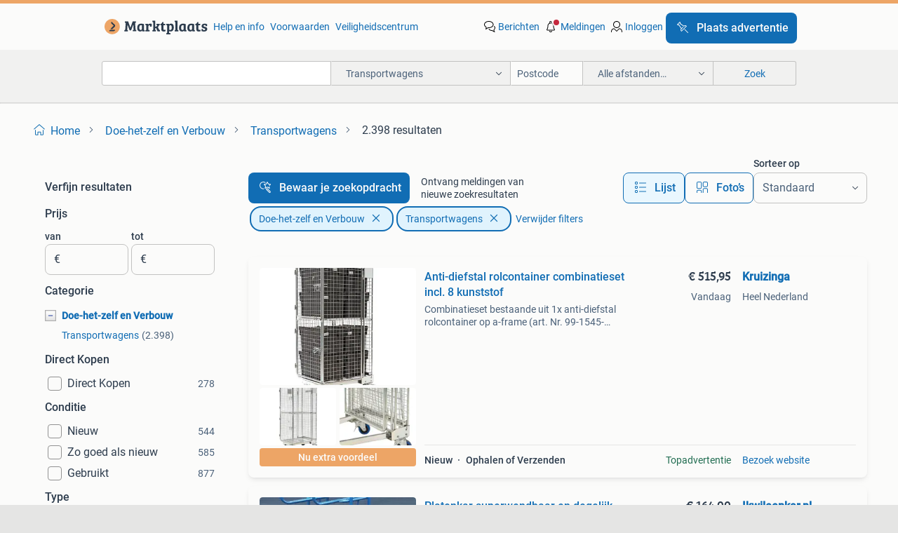

--- FILE ---
content_type: text/html; charset=utf-8
request_url: https://www.marktplaats.nl/l/doe-het-zelf-en-verbouw/transportwagens/p/2/
body_size: 67943
content:
<!DOCTYPE html><html lang="nl" data-theme="light"><head><meta charSet="utf-8" data-next-head=""/><meta name="viewport" content="width=device-width, initial-scale=1" data-next-head=""/><script async="" src="https://www.hzcdn.io/bff/static/vendor/ecg-js-ga-tracking/index.3e3977d7.js"></script><script async="" src="//www.google-analytics.com/analytics.js"></script><script async="" src="//p.marktplaats.net/identity/v2/mid.js"></script><title data-next-head="">≥ Doe-het-zelf en Verbouw: Transportwagens Te Koop | Marktplaats | Pagina 2</title><meta name="description" content="Ontdek transportwagens voor doe-het-zelf en verbouw projecten. Geschikt voor diverse toepassingen met handige oplossingen voor uw klussen. | pagina 2" data-next-head=""/><meta name="robots" content="index, follow" data-next-head=""/><link rel="canonical" href="https://www.marktplaats.nl/l/doe-het-zelf-en-verbouw/transportwagens/p/2/" data-next-head=""/><meta http-equiv="Content-Language" content="nl"/><link rel="shortcut icon" href="https://www.hzcdn.io/bff/static/vendor/hz-web-ui/mp/favicons/favicon.53911c94.ico"/><link rel="apple-touch-icon" sizes="57x57" href="https://www.hzcdn.io/bff/static/vendor/hz-web-ui/mp/favicons/apple-touch-icon-57x57.c048cb4e.png"/><link rel="apple-touch-icon" sizes="114x114" href="https://www.hzcdn.io/bff/static/vendor/hz-web-ui/mp/favicons/apple-touch-icon-114x114.ea366763.png"/><link rel="apple-touch-icon" sizes="72x72" href="https://www.hzcdn.io/bff/static/vendor/hz-web-ui/mp/favicons/apple-touch-icon-72x72.59be38cf.png"/><link rel="apple-touch-icon" sizes="144x144" href="https://www.hzcdn.io/bff/static/vendor/hz-web-ui/mp/favicons/apple-touch-icon-144x144.ffaf6f9c.png"/><link rel="apple-touch-icon" sizes="60x60" href="https://www.hzcdn.io/bff/static/vendor/hz-web-ui/mp/favicons/apple-touch-icon-60x60.162072b8.png"/><link rel="apple-touch-icon" sizes="120x120" href="https://www.hzcdn.io/bff/static/vendor/hz-web-ui/mp/favicons/apple-touch-icon-120x120.2dae936e.png"/><link rel="apple-touch-icon" sizes="76x76" href="https://www.hzcdn.io/bff/static/vendor/hz-web-ui/mp/favicons/apple-touch-icon-76x76.cb92b85b.png"/><link rel="apple-touch-icon" sizes="152x152" href="https://www.hzcdn.io/bff/static/vendor/hz-web-ui/mp/favicons/apple-touch-icon-152x152.5acb4c1d.png"/><link rel="apple-touch-icon" sizes="180x180" href="https://www.hzcdn.io/bff/static/vendor/hz-web-ui/mp/favicons/apple-touch-icon-180x180.675f318c.png"/><link rel="icon" type="image/png" sizes="192x192" href="https://www.hzcdn.io/bff/static/vendor/hz-web-ui/mp/favicons/favicon-192x192.d48b5e19.png"/><link rel="icon" type="image/png" sizes="160x160" href="https://www.hzcdn.io/bff/static/vendor/hz-web-ui/mp/favicons/favicon-160x160.585782bb.png"/><link rel="icon" type="image/png" sizes="96x96" href="https://www.hzcdn.io/bff/static/vendor/hz-web-ui/mp/favicons/favicon-96x96.6f26ecda.png"/><link rel="icon" type="image/png" sizes="16x16" href="https://www.hzcdn.io/bff/static/vendor/hz-web-ui/mp/favicons/favicon-16x16.c740ee66.png"/><link rel="icon" type="image/png" sizes="32x32" href="https://www.hzcdn.io/bff/static/vendor/hz-web-ui/mp/favicons/favicon-32x32.46bc961c.png"/><meta name="theme-color" content="#eda566"/><meta name="msapplication-TileColor" content="#eda566"/><meta name="msapplication-square150x150logo" content="https://www.hzcdn.io/bff/static/vendor/hz-web-ui/mp/favicons/mstile-150x150.fe394456.png"/><meta name="msapplication-square310x310logo" content="https://www.hzcdn.io/bff/static/vendor/hz-web-ui/mp/favicons/mstile-310x310.f868dd30.png"/><meta name="msapplication-square70x70logo" content="https://www.hzcdn.io/bff/static/vendor/hz-web-ui/mp/favicons/mstile-70x70.3110e2eb.png"/><meta name="msapplication-wide310x150logo" content="https://www.hzcdn.io/bff/static/vendor/hz-web-ui/mp/favicons/mstile-310x150.1ed97f84.png"/><meta name="msapplication-config" content="none"/><meta name="google-adsense-account" content="sites-7225412995316507"/><link rel="alternate" href="android-app://nl.marktplaats.android/marktplaats/search/execute?categoryId=2623&amp;utm_source=google&amp;utm_medium=organic"/><link rel="preload" href="https://www.hzcdn.io/bff/static/_next/static/css/d9afb09d6cbaae18.css" as="style" crossorigin="anonymous"/><link rel="preload" href="https://www.hzcdn.io/bff/static/_next/static/css/0fef43449f52bba6.css" as="style" crossorigin="anonymous"/><script type="application/ld+json" data-next-head="">{"@context":"https:\u002F\u002Fschema.org","@type":"BreadcrumbList","itemListElement":[{"@type":"ListItem","position":1,"name":"Marktplaats","item":"https:\u002F\u002Fwww.marktplaats.nl\u002F"},{"@type":"ListItem","position":2,"name":"Doe-het-zelf en Verbouw","item":"https:\u002F\u002Fwww.marktplaats.nl\u002Fl\u002Fdoe-het-zelf-en-verbouw\u002F"},{"@type":"ListItem","position":3,"name":"Transportwagens","item":"https:\u002F\u002Fwww.marktplaats.nl\u002Fl\u002Fdoe-het-zelf-en-verbouw\u002Ftransportwagens\u002F"}]}</script><script type="application/ld+json" data-next-head="">[{"@context":"https:\u002F\u002Fschema.org","@type":"ImageObject","creditText":"Marktplaats","name":"Transport wagentje i z g st Overtoom","description":"Transport wagentje overtoom redelijk bod gevraagd","contentUrl":"https:\u002F\u002Fimages.marktplaats.com\u002Fapi\u002Fv1\u002Flisting-mp-p\u002Fimages\u002F58\u002F58d0b64b-aaca-4be0-a15c-01ea85744a13?rule=ecg_mp_eps$_85.jpg","creator":{"@type":"Person","name":"Cor"},"representativeOfPage":false},{"@context":"https:\u002F\u002Fschema.org","@type":"ImageObject","creditText":"Marktplaats","name":"Aanbieding: Plateauwagen antislip PP150P 150 kg met","description":"Van € 125.84 Voor € 75.50 Ontdek de begra basics, een serie hoogwaardige magazijnproducten die we speciaal voor u hebben geselecteerd vanweg","contentUrl":"https:\u002F\u002Fmp.images.icas.io\u002Fapi\u002Fv1\u002Fa6519ad0\u002Fimages\u002F32\u002F32b6fafa-f822-4269-9ef7-0513c2f12197?rule=eps_85.JPG","creator":{"@type":"Person","name":"Begra Magazijninrichting"},"representativeOfPage":false},{"@context":"https:\u002F\u002Fschema.org","@type":"ImageObject","creditText":"Marktplaats","name":"Rolcontainer","description":"Basis 70x80 cm met 4 nylon wielen waarvan 2 zwenkend. Totale hoogte 1,55 meter.","contentUrl":"https:\u002F\u002Fimages.marktplaats.com\u002Fapi\u002Fv1\u002Flisting-mp-p\u002Fimages\u002F93\u002F9397fe96-feaf-4209-aeb3-208596d5d944?rule=ecg_mp_eps$_85.jpg","creator":{"@type":"Person","name":"Flip"},"representativeOfPage":false},{"@context":"https:\u002F\u002Fschema.org","@type":"ImageObject","creditText":"Marktplaats","name":"Rolcontainers","description":"Transportwagens 10 stuks mag ook per stuk € 20 euro","contentUrl":"https:\u002F\u002Fimages.marktplaats.com\u002Fapi\u002Fv1\u002Flisting-mp-p\u002Fimages\u002Fc5\u002Fc59d01da-1fdd-4867-9ea7-bcf43ef50fbe?rule=ecg_mp_eps$_85.jpg","creator":{"@type":"Person","name":"Peter"},"representativeOfPage":false},{"@context":"https:\u002F\u002Fschema.org","@type":"ImageObject","creditText":"Marktplaats","name":"Nieuwe steekwagen met plateau","description":"Nog nieuwe steekwagen 250 kg","contentUrl":"https:\u002F\u002Fimages.marktplaats.com\u002Fapi\u002Fv1\u002Flisting-mp-p\u002Fimages\u002Fbd\u002Fbda52739-82d6-4fc6-bf2a-5624822c50dd?rule=ecg_mp_eps$_85.jpg","creator":{"@type":"Person","name":"coco"},"representativeOfPage":false},{"@context":"https:\u002F\u002Fschema.org","@type":"ImageObject","creditText":"Marktplaats","name":"Aanbieding: Plateauwagen PP250S 250 kg met duwbeugel,","description":"Van € 131.89 Voor € 79.13 Ontdek de begra basics, een serie hoogwaardige magazijnproducten die we speciaal voor u hebben geselecteerd vanweg","contentUrl":"https:\u002F\u002Fmp.images.icas.io\u002Fapi\u002Fv1\u002Fa6519ad0\u002Fimages\u002F97\u002F97a7f649-deab-4c16-a1fd-18b85cbeb98d?rule=eps_85.JPG","creator":{"@type":"Person","name":"Begra Magazijninrichting"},"representativeOfPage":false},{"@context":"https:\u002F\u002Fschema.org","@type":"ImageObject","creditText":"Marktplaats","name":"Transport kar rol kar trolly comtainer magazijnwagen trollie","description":"3 stuks per stuk 50 €","contentUrl":"https:\u002F\u002Fimages.marktplaats.com\u002Fapi\u002Fv1\u002Flisting-mp-p\u002Fimages\u002Fe1\u002Fe12488cc-0443-474a-a8a7-96bc6b6adcfe?rule=ecg_mp_eps$_85.jpg","creator":{"@type":"Person","name":"All Inn Eindhoven"},"representativeOfPage":false},{"@context":"https:\u002F\u002Fschema.org","@type":"ImageObject","creditText":"Marktplaats","name":"Steekkar - Handig voor transport!","description":"Deze steekkar is ideaal voor het verplaatsen van zware objecten. Hij is in gebruikte staat, maar functioneert nog prima. Perfect voor klussen in huis ","contentUrl":"https:\u002F\u002Fimages.marktplaats.com\u002Fapi\u002Fv1\u002Flisting-mp-p\u002Fimages\u002F15\u002F15856b35-8e95-443d-8970-394d4c52e340?rule=ecg_mp_eps$_85.jpg","creator":{"@type":"Person","name":"Cynthia"},"representativeOfPage":false},{"@context":"https:\u002F\u002Fschema.org","@type":"ImageObject","creditText":"Marktplaats","name":"Zeer mooi onderstel voor een logeerbed !!","description":"Zeer mooi onderstel voor een logeerbed of gewoon een bed !! Kan omhoog en omlaag !! 2.00 M lang en 80 cm breed !! Ophalen in heemstede voor aanstaande","contentUrl":"https:\u002F\u002Fimages.marktplaats.com\u002Fapi\u002Fv1\u002Flisting-mp-p\u002Fimages\u002F99\u002F99783018-5ecc-4962-8341-002e77b98e7d?rule=ecg_mp_eps$_85.jpg","creator":{"@type":"Person","name":"Gabber"},"representativeOfPage":false},{"@context":"https:\u002F\u002Fschema.org","@type":"ImageObject","creditText":"Marktplaats","name":"Stoelensteekwagen stoelentrolley stoelen stoelsteekwagen","description":"Het verplaatsen van stapelbare stoelen was nog nooit zo eenvoudig. Met de everardo stoelensteekwagen vervoer je in één beweging een complete stapel st","contentUrl":"https:\u002F\u002Fmp.images.icas.io\u002Fapi\u002Fv1\u002Fa6519ad0\u002Fimages\u002F07\u002F076ca03a-3590-4739-8d9b-5b7106f212cd?rule=eps_85.JPG","creator":{"@type":"Person","name":"King of Chairs"},"representativeOfPage":false},{"@context":"https:\u002F\u002Fschema.org","@type":"ImageObject","creditText":"Marktplaats","name":"Aanhanger voor Grasmaaier\u002FTuintrekker","description":"Te koop: aanhanger staat strak in de lak , ideaal voor gebruik achter een grasmaaier of kleine tuintrekker. Perfect voor het vervoeren van tuinafval, ","contentUrl":"https:\u002F\u002Fimages.marktplaats.com\u002Fapi\u002Fv1\u002Flisting-mp-p\u002Fimages\u002Fe4\u002Fe49dcc4a-43a8-4366-bc8e-9185d23932f1?rule=ecg_mp_eps$_85.jpg","creator":{"@type":"Person","name":"Hans"},"representativeOfPage":false},{"@context":"https:\u002F\u002Fschema.org","@type":"ImageObject","creditText":"Marktplaats","name":"Gegalvaniseerde transportkar met zwenkwielen","description":"Aangeboden zware kwaliteit gegalvaniseerde transportkar afm 81 x 60 2 zwenkwielen prijs € 50 bezichtigen en ophalen in wintelre 5513na info john ","contentUrl":"https:\u002F\u002Fimages.marktplaats.com\u002Fapi\u002Fv1\u002Flisting-mp-p\u002Fimages\u002Fd7\u002Fd7d1a648-05b1-4300-8079-86b06b912e0f?rule=ecg_mp_eps$_85.jpg","creator":{"@type":"Person","name":"John"},"representativeOfPage":false},{"@context":"https:\u002F\u002Fschema.org","@type":"ImageObject","creditText":"Marktplaats","name":"Dolly | verhuistrolley | transportkar | hondje","description":"Hondje \u002F dolley \u002F transportkar \u002F winkelbevoorradingskar in perfecte staat. 2 Vaste en 2 zwenkwielen. Eén transportrek. Kan ook zonder rek gekocht word","contentUrl":"https:\u002F\u002Fimages.marktplaats.com\u002Fapi\u002Fv1\u002Flisting-mp-p\u002Fimages\u002Fea\u002Feaebd116-91f4-4069-af81-4e55264d21ab?rule=ecg_mp_eps$_85.jpg","creator":{"@type":"Person","name":"Janssen"},"representativeOfPage":false},{"@context":"https:\u002F\u002Fschema.org","@type":"ImageObject","creditText":"Marktplaats","name":"80x60cm dolly Transportkarren van staal tot 450Kg","description":"Nieuw! Staal transportkar vervaardigd van hoogwaardige kwaliteit staal en perfect afgewerkt. Gemaakt voor heavy duty. Maten: 60x40, 80x60 eigenschappe","contentUrl":"https:\u002F\u002Fmp.images.icas.io\u002Fapi\u002Fv1\u002Fa6519ad0\u002Fimages\u002Fa7\u002Fa7e686c8-9695-40db-b7af-5871c658a31b?rule=eps_85.JPG","creator":{"@type":"Person","name":"SalesBridges B.V."},"representativeOfPage":false},{"@context":"https:\u002F\u002Fschema.org","@type":"ImageObject","creditText":"Marktplaats","name":"Karretje voor vervoeren","description":"Karretje om zware dingen te verijden","contentUrl":"https:\u002F\u002Fimages.marktplaats.com\u002Fapi\u002Fv1\u002Flisting-mp-p\u002Fimages\u002F34\u002F342cbd4f-69b2-460b-b28a-5de0db21ba94?rule=ecg_mp_eps$_85.jpg","creator":{"@type":"Person","name":"de Jong"},"representativeOfPage":false},{"@context":"https:\u002F\u002Fschema.org","@type":"ImageObject","creditText":"Marktplaats","name":"Lieuwe shotgun maat","description":"138 x 41 cm lieuwe shotgun","contentUrl":"https:\u002F\u002Fimages.marktplaats.com\u002Fapi\u002Fv1\u002Flisting-mp-p\u002Fimages\u002Fd9\u002Fd90a0f3c-6554-4e9e-8449-349206f2c63d?rule=ecg_mp_eps$_85.jpg","creator":{"@type":"Person","name":"selma"},"representativeOfPage":false},{"@context":"https:\u002F\u002Fschema.org","@type":"ImageObject","creditText":"Marktplaats","name":"Ski's Volant Cyber DS","description":"Een paar gebruikte ski's van het merk volant, type cyber ds. Ze zijn in goede staat en klaar voor gebruik. Ideaal voor de beginnende of gevorderde","contentUrl":"https:\u002F\u002Fimages.marktplaats.com\u002Fapi\u002Fv1\u002Flisting-mp-p\u002Fimages\u002Fd5\u002Fd5ad8826-ab51-4231-ad45-9bec21cb7ad0?rule=ecg_mp_eps$_85.jpg","creator":{"@type":"Person","name":"PGM"},"representativeOfPage":false},{"@context":"https:\u002F\u002Fschema.org","@type":"ImageObject","creditText":"Marktplaats","name":"Etagewagen Magazijnwagen met 3 schuine legplanken Rolkar","description":"Nieuw! Etagewagen magazijnwagen met 3 schuine legplanken rolkar , hoogwaardige kwaliteit staal en perfect afgewerkt. Gemaakt voor heavy duty. Eigensch","contentUrl":"https:\u002F\u002Fmp.images.icas.io\u002Fapi\u002Fv1\u002Fa6519ad0\u002Fimages\u002Feb\u002Feb783e2e-6572-4942-89e9-02a81d325aac?rule=eps_85.JPG","creator":{"@type":"Person","name":"SalesBridges B.V."},"representativeOfPage":false},{"@context":"https:\u002F\u002Fschema.org","@type":"ImageObject","creditText":"Marktplaats","name":"Hobbywagen voor achter trekker - afneembare wanden","description":"Leuke wagen voor achter de trekker, ideaal voor hobby gebruik. De wanden zijn afneembaar, waardoor de wagen flexibel inzetbaar is. Gebruikte staat, ma","contentUrl":"https:\u002F\u002Fimages.marktplaats.com\u002Fapi\u002Fv1\u002Flisting-mp-p\u002Fimages\u002Fc9\u002Fc9963a64-3eaa-439c-8066-01985049ae9e?rule=ecg_mp_eps$_85.jpg","creator":{"@type":"Person","name":"richard e"},"representativeOfPage":false},{"@context":"https:\u002F\u002Fschema.org","@type":"ImageObject","creditText":"Marktplaats","name":"Plukwielers \u002F transport karren","description":"Plukwielers voor het vervoeren van kisten voorzien van 2 trapprofielen met antislip lichtlopend door brede kunststof wielen 20 stuks","contentUrl":"https:\u002F\u002Fimages.marktplaats.com\u002Fapi\u002Fv1\u002Flisting-mp-p\u002Fimages\u002Fd0\u002Fd067a0b2-cec2-46ff-87ab-6228c5f3fe96?rule=ecg_mp_eps$_85.jpg","creator":{"@type":"Person","name":"van Dijk"},"representativeOfPage":false},{"@context":"https:\u002F\u002Fschema.org","@type":"ImageObject","creditText":"Marktplaats","name":"Transportkar - Robuust en veelzijdig","description":"Deze transportkar is ideaal voor het verplaatsen van zware objecten. De kar is stevig gebouwd en kan een aanzienlijk gewicht dragen. Perfect voor gebr","contentUrl":"https:\u002F\u002Fimages.marktplaats.com\u002Fapi\u002Fv1\u002Flisting-mp-p\u002Fimages\u002Fd8\u002Fd855f8a3-ece1-45db-8c81-e9744563eb3e?rule=ecg_mp_eps$_85.jpg","creator":{"@type":"Person","name":"Davy van Eijk"},"representativeOfPage":false},{"@context":"https:\u002F\u002Fschema.org","@type":"ImageObject","creditText":"Marktplaats","name":"transportwagen transportkar wagen kar uit voorraad leverbaar","description":"Nu deze maand bij ikwileenkar.nl in de aanbieding: onze welbekende transportwagens \"robusto\" van oerdegelijke kwaliteit!! Direct uit voorraa","contentUrl":"https:\u002F\u002Fmp.images.icas.io\u002Fapi\u002Fv1\u002Fa6519ad0\u002Fimages\u002F70\u002F70f3e8fe-8d1a-4a30-8fdd-89f117126484?rule=eps_85.JPG","creator":{"@type":"Person","name":"Ikwileenkar.nl"},"representativeOfPage":false},{"@context":"https:\u002F\u002Fschema.org","@type":"ImageObject","creditText":"Marktplaats","name":"Steekwagen voor zwaar werk - 1.60m hoog","description":"Stevige steekwagen van 1.65 Meter hoog met een groot plateau. Ideaal voor het verplaatsen van zware objecten zoals hoge koelkasten. De anti-lek banden","contentUrl":"https:\u002F\u002Fimages.marktplaats.com\u002Fapi\u002Fv1\u002Flisting-mp-p\u002Fimages\u002F85\u002F85ad7795-1bd9-4d44-91e4-92468fee5b5a?rule=ecg_mp_eps$_85.jpg","creator":{"@type":"Person","name":"Martijn"},"representativeOfPage":false},{"@context":"https:\u002F\u002Fschema.org","@type":"ImageObject","creditText":"Marktplaats","name":"Gezocht Kiepbak \u002F Kantelbak \u002F Spanenbak \u002F oudijzer bak","description":"Gezocht nette kiepbak \u002F kantelbak \u002Fspanenbak \u002F oud ijzer bak voor gebruik met een heftruck. Liefst +- 500liter aanbieden met fotos en prijs","contentUrl":"https:\u002F\u002Fimages.marktplaats.com\u002Fapi\u002Fv1\u002Flisting-mp-p\u002Fimages\u002Fbb\u002Fbb9701c1-d26d-4fa0-ac06-d8a570275576?rule=ecg_mp_eps$_85.jpg","creator":{"@type":"Person","name":"Jaap"},"representativeOfPage":false},{"@context":"https:\u002F\u002Fschema.org","@type":"ImageObject","creditText":"Marktplaats","name":"Stanley Steekwagen - Traploper","description":"Handige stanley steekwagen, ideaal voor het verplaatsen van zware objecten, ook op trappen. In goede staat en klaar voor gebruik.","contentUrl":"https:\u002F\u002Fimages.marktplaats.com\u002Fapi\u002Fv1\u002Flisting-mp-p\u002Fimages\u002F22\u002F221dd988-d096-40db-b762-aaada83765b5?rule=ecg_mp_eps$_85.jpg","creator":{"@type":"Person","name":"Rik Kepers"},"representativeOfPage":false},{"@context":"https:\u002F\u002Fschema.org","@type":"ImageObject","creditText":"Marktplaats","name":"Transport platform dolly 80x60 of 60x40 Zwaar last Antislip","description":"Nieuw! Zwaar last dolly vervaardigd van hoogwaardige kwaliteit staal en perfect afgewerkt. Gemaakt voor heavy duty. Maten: 60x40x18.5Cm or 80x60x18.5C","contentUrl":"https:\u002F\u002Fmp.images.icas.io\u002Fapi\u002Fv1\u002Fa6519ad0\u002Fimages\u002F27\u002F276b9a82-6d73-4431-91af-06398a4c8a6f?rule=eps_85.JPG","creator":{"@type":"Person","name":"SalesBridges B.V."},"representativeOfPage":false},{"@context":"https:\u002F\u002Fschema.org","@type":"ImageObject","creditText":"Marktplaats","name":"Nieuwe wielen voor steekwagen, transportkar, bolderkar","description":"2 nieuwe wielen die weg mogen voor een goed bod. Worden samen verkocht, niet apart. Zie ook mijn overige advertenties.","contentUrl":"https:\u002F\u002Fimages.marktplaats.com\u002Fapi\u002Fv1\u002Flisting-mp-p\u002Fimages\u002F17\u002F178eeec1-b779-4a9b-8f35-7e171ab5c8c0?rule=ecg_mp_eps$_85.jpg","creator":{"@type":"Person","name":"Peter"},"representativeOfPage":false},{"@context":"https:\u002F\u002Fschema.org","@type":"ImageObject","creditText":"Marktplaats","name":"Nieuwe Steekwagen met luchtbanden - 200kg capaciteit","description":"Nieuwe steekwagen 200kg draagvermogen luchtbanden voor maar 50 euro eindejaars knaller voor ons een b kwaliteit wij hebben tevens a kwaliteit steekwag","contentUrl":"https:\u002F\u002Fimages.marktplaats.com\u002Fapi\u002Fv1\u002Flisting-mp-p\u002Fimages\u002F46\u002F46e88ac8-b20e-44e3-9a75-2604214bf25f?rule=ecg_mp_eps$_85.jpg","creator":{"@type":"Person","name":"Rick B."},"representativeOfPage":false},{"@context":"https:\u002F\u002Fschema.org","@type":"ImageObject","creditText":"Marktplaats","name":"Deense kar","description":"Deense kar","contentUrl":"https:\u002F\u002Fimages.marktplaats.com\u002Fapi\u002Fv1\u002Flisting-mp-p\u002Fimages\u002Fc4\u002Fc4712833-8ff5-45ab-9840-23c463516472?rule=ecg_mp_eps$_85.jpg","creator":{"@type":"Person","name":"Rob"},"representativeOfPage":false},{"@context":"https:\u002F\u002Fschema.org","@type":"ImageObject","creditText":"Marktplaats","name":"Packaway 130 KG Opvouwbare Steekwagen Met Handvatten","description":"Let op!! Het gaat hier om een tijdeijke actie van 49,99 voor 39,99. De genoemde prijs is inclusief btw, verzendkosten en 2 jaar garantie. Zeer degelij","contentUrl":"https:\u002F\u002Fmp.images.icas.io\u002Fapi\u002Fv1\u002Fa6519ad0\u002Fimages\u002F82\u002F821a45d1-7db2-417e-abdb-9d68fc6fe5d9?rule=eps_85.JPG","creator":{"@type":"Person","name":"Brisby"},"representativeOfPage":false}]</script><script type="application/ld+json" data-next-head="">{"@context":"https:\u002F\u002Fschema.org","@type":"WebPage","speakable":{"@type":"SpeakableSpecification","cssSelector":[".speakable-content-hidden .title",".speakable-content-hidden .description"]},"name":"≥ Doe-het-zelf en Verbouw: Transportwagens Te Koop | Marktplaats | Pagina 2","description":"Via Marktplaats: Ontdek transportwagens voor doe-het-zelf en verbouw projecten. Geschikt voor diverse toepassingen met handige oplossingen voor uw klussen. | pagina 2"}</script><link rel="stylesheet" href="https://www.hzcdn.io/bff/static/vendor/hz-design-tokens/mp/tokens/CssVars.7d23a0ff.css"/><link rel="stylesheet" href="https://www.hzcdn.io/bff/static/vendor/hz-web-ui/mp/assets/Assets.0ed3ca39.css"/><link rel="stylesheet" href="https://www.hzcdn.io/bff/static/vendor/hz-web-ui/mp/Fonts.af97ee0f.css"/><link rel="stylesheet" href="https://www.hzcdn.io/bff/static/vendor/hz-web-ui/mp/icons/Icons.94033c96.css"/><link rel="stylesheet" href="https://www.hzcdn.io/bff/static/vendor/hz-web-ui/mp/Index.f9d118a8.css"/><link rel="stylesheet" href="https://www.hzcdn.io/bff/static/vendor/hz-web-ui/mp/apps/Header/Index.ff155884.css"/><link rel="stylesheet" href="https://www.hzcdn.io/bff/static/vendor/hz-web-ui/mp/apps/LoginNudge/Index.fbe6fbe3.css"/><script type="text/javascript">    (function (w, d, s, l, i) {
        w[l] = w[l] || [];
        w[l].push({'gtm.start': new Date().getTime(), event: 'gtm.js'});
        var f = d.getElementsByTagName(s)[0], j = d.createElement(s), dl = l != 'dataLayer' ? '&l=' + l : '';
        j.async = true;
        j.src = 'https://tagmanager.marktplaats.nl/gtm.js?id=' + i + dl;
        f.parentNode.insertBefore(j, f);
    })(window, document, 'script', 'dataLayer', 'GTM-TFG7LW');
</script><script type="text/javascript">
    const dataLayer = window.dataLayer || [];
    dataLayer.push({"s":{"pn":-1,"ps":-1,"tr":-1,"srt":{},"prc":{"mn":-1,"mx":-1}},"l":{"d":0,"pcid":""},"m":{},"p":{"t":"ResultsBrowse","vt":"LR","v":7},"c":{"c":{"id":2623,"n":"Transportwagens"},"l1":{"id":239,"n":"Doe-het-zelf en Verbouw"},"l2":{"id":2623,"n":"Transportwagens"},"sfc":{"id":239,"n":"doe-het-zelf-en-verbouw"}},"u":{"li":false,"tg":{"stg":"hzbit1544_b|bnl31758_b|bnl16400_b|bnl13923_b|mp2199_b|hzbit1440_b|aur7918_b|configurablelandingpage_b|bnl30290_b|aur7826_b|sitespeed_a|bnl34031_b|hzbit1543_b|bnl34342_b|bnl4892_b|hzbit1405_b|bnl23670_b|bnl23670v3_b|aur3186_b|bnl31759_b"}},"d":{"ua":"Mozilla/5.0 (Macintosh; Intel Mac OS X 10_15_7) AppleWebKit/537.36 (KHTML, like Gecko) Chrome/131.0.0.0 Safari/537.36; ClaudeBot/1.0; +claudebot@anthropic.com)"},"a":{},"o":{}}, {"consentToAllPurposes":false}, {"consentToAllPurposes":false})</script><script type="text/javascript">window.ecGaEventsOnLoad = [];
    window.ecGa = window.ecGa || function() { (ecGa.q = ecGa.q || []).push(arguments) };
    window.ecGaInitialId = 'UA-4684363-31'</script><script type="text/javascript">window.customGlobalConfig = {"pageViewMetricConfig":{"vurl":"ListingResultsPage","isPageViewCustomMetricEnabled":true,"gptBatchMetricsEndpointUrl":"/metrics/displays"},"adsenseMetricConfig":{"vurl":"ListingResultsPage","enableAdsenseMetrics":true,"gptBatchMetricsEndpointUrl":"/metrics/displays"}}</script><script type="text/javascript">
    const STORAGE_SCROLL_KEY = 'lrp_scroll_store';
    const TYPE_BACK_FORWARD = 2;

    window.addEventListener('pageshow', (event) => {
      const isNavigatedBack =
        window?.performance?.getEntriesByType('navigation')?.[0]?.type === 'back_forward' ||
        window?.performance?.navigation?.type === TYPE_BACK_FORWARD;
      const isScrolledToTop = window.scrollY === 0;
      const isScrolledBelowSmartBanner = window.scrollY === 1;
      const scrollRestorationEvent = {
        eventAction: 'exposedScrollRestoration',
      };
      const storageItem = sessionStorage.getItem(STORAGE_SCROLL_KEY);
      let parsedStorageItem = {};
      if (storageItem) {
        try {
          parsedStorageItem = JSON.parse(storageItem);
        } catch (e) {
          sessionStorage.removeItem(STORAGE_SCROLL_KEY);
        }
      }
      const { href, pos, height } = parsedStorageItem;
      const samePage = href === window.location.href;
      const acceptableDiff = window.innerHeight / 2;
      const diffScrollPositions = Math.abs(pos - window.scrollY);

      if (isNavigatedBack && samePage && pos > 10 && (isScrolledToTop || isScrolledBelowSmartBanner || diffScrollPositions > acceptableDiff)) {
        if (history.scrollRestoration) {
          history.scrollRestoration = 'manual';
        }
        setTimeout(() => {
          const layoutElements = document.querySelectorAll('.hz-Page-body, .hz-Page-container--fullHeight');
          layoutElements.forEach((el) => {
            el.style.minHeight = height + 'px';
          });
          window.scrollTo(0, pos);
        }, 0);
      }
    });
  </script><link rel="stylesheet" href="https://www.hzcdn.io/bff/static/_next/static/css/d9afb09d6cbaae18.css" crossorigin="anonymous" data-n-g=""/><link rel="stylesheet" href="https://www.hzcdn.io/bff/static/_next/static/css/0fef43449f52bba6.css" crossorigin="anonymous" data-n-p=""/><noscript data-n-css=""></noscript><script defer="" crossorigin="anonymous" noModule="" src="https://www.hzcdn.io/bff/static/_next/static/chunks/polyfills-42372ed130431b0a.js"></script><script src="https://www.hzcdn.io/bff/static/_next/static/chunks/webpack-35a08fc4ab09a033.js" defer="" crossorigin="anonymous"></script><script src="https://www.hzcdn.io/bff/static/_next/static/chunks/framework-117214d4b4dec970.js" defer="" crossorigin="anonymous"></script><script src="https://www.hzcdn.io/bff/static/_next/static/chunks/main-6c2b5bfdfee7465e.js" defer="" crossorigin="anonymous"></script><script src="https://www.hzcdn.io/bff/static/_next/static/chunks/pages/_app-7cf64b46993fc2e3.js" defer="" crossorigin="anonymous"></script><script src="https://www.hzcdn.io/bff/static/_next/static/chunks/614-4963f56e65520160.js" defer="" crossorigin="anonymous"></script><script src="https://www.hzcdn.io/bff/static/_next/static/chunks/580-e271753764dbc652.js" defer="" crossorigin="anonymous"></script><script src="https://www.hzcdn.io/bff/static/_next/static/chunks/762-706ee0c75825ff92.js" defer="" crossorigin="anonymous"></script><script src="https://www.hzcdn.io/bff/static/_next/static/chunks/139-09936490ae82272f.js" defer="" crossorigin="anonymous"></script><script src="https://www.hzcdn.io/bff/static/_next/static/chunks/191-ca6f830a3869e778.js" defer="" crossorigin="anonymous"></script><script src="https://www.hzcdn.io/bff/static/_next/static/chunks/702-63e344b70e2d865b.js" defer="" crossorigin="anonymous"></script><script src="https://www.hzcdn.io/bff/static/_next/static/chunks/193-8480737841edc87f.js" defer="" crossorigin="anonymous"></script><script src="https://www.hzcdn.io/bff/static/_next/static/chunks/pages/lrp.mp.nlnl-0c4013c6aea42768.js" defer="" crossorigin="anonymous"></script><script src="https://www.hzcdn.io/bff/static/_next/static/SXlV6MP22f0iUwuYO9KUK/_buildManifest.js" defer="" crossorigin="anonymous"></script><script src="https://www.hzcdn.io/bff/static/_next/static/SXlV6MP22f0iUwuYO9KUK/_ssgManifest.js" defer="" crossorigin="anonymous"></script></head><body><div class="hz-Page-body hz-Page-body--lrp hz-Page"><link rel="preload" as="image" href="//www.hzcdn.io/bff/static/vendor/hz-web-ui/mp/assets/tenant--nlnl.fdb6d8c5.svg"/><link rel="preload" as="image" href="//www.hzcdn.io/bff/static/vendor/hz-web-ui/mp/assets/tenant-coin--nlnl.e0064ede.svg"/><link rel="preload" as="image" href="/bff/static/_next/assets/collapsible-menu-open-icon.08973cd1.png"/><link rel="preload" as="image" href="https://mp.images.icas.io/api/v1/a6519ad0/images/55/55e155ae-947f-49dc-9f05-09d6bfe2ff2f?rule=eps_82" fetchPriority="high"/><link rel="preload" as="image" href="https://mp.images.icas.io/api/v1/a6519ad0/images/9e/9e692968-16ff-4e4a-a86b-c2ff7d0e7c4b?rule=eps_82" fetchPriority="high"/><link rel="preload" as="image" href="https://mp.images.icas.io/api/v1/a6519ad0/images/b1/b1a5f4b0-5d75-431c-b5b2-fa063aed7176?rule=eps_82" fetchPriority="high"/><script async="" src="https://consent.marktplaats.nl/unified/wrapperMessagingWithoutDetection.js"></script><div id="__next"><script>function _typeof(t){return(_typeof="function"==typeof Symbol&&"symbol"==typeof Symbol.iterator?function(t){return typeof t}:function(t){return t&&"function"==typeof Symbol&&t.constructor===Symbol&&t!==Symbol.prototype?"symbol":typeof t})(t)}!function(){for(var t,e,o=[],n=window,r=n;r;){try{if(r.frames.__tcfapiLocator){t=r;break}}catch(t){}if(r===n.top)break;r=n.parent}t||(function t(){var e=n.document,o=!!n.frames.__tcfapiLocator;if(!o)if(e.body){var r=e.createElement("iframe");r.style.cssText="display:none",r.name="__tcfapiLocator",e.body.appendChild(r)}else setTimeout(t,5);return!o}(),n.__tcfapi=function(){for(var t=arguments.length,n=new Array(t),r=0;r<t;r++)n[r]=arguments[r];if(!n.length)return o;"setGdprApplies"===n[0]?n.length>3&&2===parseInt(n[1],10)&&"boolean"==typeof n[3]&&(e=n[3],"function"==typeof n[2]&&n[2]("set",!0)):"ping"===n[0]?"function"==typeof n[2]&&n[2]({gdprApplies:e,cmpLoaded:!1,cmpStatus:"stub"}):o.push(n)},n.addEventListener("message",(function(t){var e="string"==typeof t.data,o={};if(e)try{o=JSON.parse(t.data)}catch(t){}else o=t.data;var n="object"===_typeof(o)?o.__tcfapiCall:null;n&&window.__tcfapi(n.command,n.version,(function(o,r){var a={__tcfapiReturn:{returnValue:o,success:r,callId:n.callId}};t&&t.source&&t.source.postMessage&&t.source.postMessage(e?JSON.stringify(a):a,"*")}),n.parameter)}),!1))}();</script><script>
  window._sp_ss_config = {
    accountId: 1825,
    baseEndpoint: 'https://consent.marktplaats.nl',
    privacyManagerModalId: 1177336,
  };
</script><script src="https://www.hzcdn.io/bff/static/vendor/sourcepoint-lib/index.620fc35c.js"></script><header class=" u-stickyHeader" style="height:100%"><div class="hz-Header"><div class="hz-Header-ribbonTop"></div><div class="hz-Header-navBar hz-Header-bigger-touchAreas"><div class="hz-Header-maxWidth"><a class="hz-Link hz-Link--standalone hz-Header-logo" data-role="homepage" aria-label="Homepage" tabindex="0" href="/" role="link"><img src="//www.hzcdn.io/bff/static/vendor/hz-web-ui/mp/assets/tenant--nlnl.fdb6d8c5.svg" class="hz-Header-logo-desktop" alt="Marktplaats Start"/><img src="//www.hzcdn.io/bff/static/vendor/hz-web-ui/mp/assets/tenant-coin--nlnl.e0064ede.svg" class="hz-Header-logo-mobile" alt="Marktplaats Start"/></a><a class="hz-Button hz-Button--primary hz-Header-skipToMain" href="#main-container" data-role="skip-to-main">Ga naar advertenties</a><ul class="hz-Header-links"><li><a class="hz-Link hz-Link--isolated" tabindex="0" href="https://help.marktplaats.nl/s/" role="link">Help en info</a></li><li><a class="hz-Link hz-Link--isolated" tabindex="0" href="https://www.marktplaats.nl/i/help/over-marktplaats/voorwaarden-en-privacybeleid/algemene-gebruiksvoorwaarden.dot.html" role="link">Voorwaarden</a></li><li><a class="hz-Link hz-Link--isolated" tabindex="0" href="https://www.marktplaats.nl/m/veiligheidscentrum/" role="link">Veiligheidscentrum</a></li></ul><ul class="hz-Header-menu" data-role="nav-dropdown-menu"><li class="hz-hide-custom--messages"><a class="hz-Link hz-Link--isolated" data-sem="messagingDisplayAction" data-role="messaging" title="Berichten" tabindex="0" href="/messages" role="link"><div class="hz-Button-badge"><i class="hz-Icon hz-Icon--backgroundDefaultInverse hz-SvgIcon hz-SvgIconMessages" aria-hidden="true" data-sem="Icon"></i><span class="hz-hide-lte-md">Berichten</span></div></a></li><li><a class="hz-Link hz-Link--isolated" data-role="notifications" title="Meldingen" tabindex="0" href="/notifications" role="button"><div class="hz-Button-badge"><i class="hz-Icon hz-Icon--backgroundDefaultInverse hz-SvgIcon hz-SvgIconNotification" aria-hidden="true" data-sem="Icon"></i><i class="hz-Header-badge hz-Header-badge--signalAction"></i><span class="hz-hide-lte-md">Meldingen</span></div></a></li><li class="hz-hide-gte-lg"><button class="hz-Link hz-Link--isolated" data-role="hamburgerOpen" tabindex="0" type="button" role="link"><i class="hz-Icon hz-Icon--backgroundDefaultInverse hz-SvgIcon hz-SvgIconProfile" aria-hidden="true" data-sem="Icon"></i></button></li><li class="hz-hide-lte-md"><a class="hz-Link hz-Link--isolated" data-role="login" tabindex="0" href="/identity/v2/login?target=" role="link"><i class="hz-Icon hz-Icon--backgroundDefaultInverse hz-SvgIcon hz-SvgIconProfile" aria-hidden="true" data-sem="Icon"></i><span>Inloggen</span></a></li><li><a class="hz-Button hz-Button--primary hz-Button--callToAction" href="https://link.marktplaats.nl/link/placead/start" data-role="placeAd" tabindex="0" aria-label="Plaats advertentie"><span class="hz-Button-Icon hz-Button-Icon--start"><i class="hz-Icon hz-SvgIcon hz-SvgIconPinCallToActionForeground" aria-hidden="true" data-sem="Icon"></i></span><span class="hz-hide-lte-md">Plaats advertentie</span></a></li></ul></div></div><div class="hz-Header-searchBar"><div class="hz-Header-maxWidth "><form class="hz-SearchForm" data-role="searchForm" method="get"><div class="hz-SearchFieldset-standard"><div class="hz-SearchForm-query" data-role="searchForm-query"><div class="hz-Nav-dropdown hz-Nav-dropdown--full-width hz-Nav-dropdown--closed"><input class="hz-Nav-dropdown-toggle hz-Header-Autocomplete-input" spellCheck="false" data-role="searchForm-autocomplete" aria-label="Dropdown zoekbalk" autoComplete="off" tabindex="0" role="combobox" aria-expanded="false" aria-owns="dropdown-list" aria-describedby="autocomplete-instructions" name="query" value=""/><div id="autocomplete-instructions" style="display:none">Typ om suggesties te zien. Gebruik de pijltjestoetsen om door de suggesties te navigeren en druk op Enter om een optie te selecteren.</div><div aria-live="polite" style="position:absolute;height:0;width:0;overflow:hidden"></div></div></div></div><div class="hz-SearchFieldset-advanced"><div class="hz-SearchForm-category"><div class="hz-CustomDropdown" data-role="searchForm-category-menu"><div class="hz-Custom-dropdown-container  is-dirty"><div class="hz-Input hz-dropdown-trigger" id="categoryId" role="button" aria-haspopup="listbox" aria-label="Transportwagens selected, Kies categorie:, collapsed" aria-required="false" tabindex="0" data-testid="dropdown-trigger" data-value="2623"><span class="hz-dropdown-value">Transportwagens</span><i class="hz-Icon hz-SvgIcon hz-SvgIconArrowDown" aria-hidden="true" data-sem="Icon"></i></div></div></div><input type="hidden" name="categoryId" value="2623"/></div><div id="formPostcode" class="hz-SearchForm-postcode"><div class="hz-TextField"><div class="hz-TextField-formControl"><input class="hz-TextField-input" autoComplete="off" placeholder="Postcode" aria-label="Postcode" id="TextField-" type="text" aria-describedby="TextField--Footer-helper-text" aria-invalid="false" name="postcode" value=""/></div><div class="hz-TextField-footer"><div></div><div id="live-announcement" role="alert" aria-live="polite" aria-atomic="true" style="position:absolute;height:0;width:0;overflow:hidden;display:none"></div></div></div></div><div class="hz-SearchForm-distance"><div class="hz-CustomDropdown" data-role="searchForm-distance-menu"><div class="hz-Custom-dropdown-container  is-dirty"><div class="hz-Input hz-dropdown-trigger" id="distance" role="button" aria-haspopup="listbox" aria-label="Alle afstanden… selected, Kies afstand:, collapsed" aria-required="false" tabindex="0" data-testid="dropdown-trigger" data-value="0"><span class="hz-dropdown-value">Alle afstanden…</span><i class="hz-Icon hz-SvgIcon hz-SvgIconArrowDown" aria-hidden="true" data-sem="Icon"></i></div></div></div><input type="hidden" name="distance" value="0"/></div></div><button class="hz-Button hz-Button--secondary hz-SearchForm-search" type="submit" data-role="searchForm-button" tabindex="0"><i class="hz-Icon hz-hide-gte-md hz-SvgIcon hz-SvgIconSearch" aria-hidden="true" data-sem="Icon"></i><span class="hz-show-md">Zoek</span></button><div class="hz-SearchForm-options"></div></form></div></div><div class="hz-Header-ribbonBottom"></div></div></header><!--$--><!--/$--><main class="hz-Page-container hz-Page-container--"><div class="hz-Page-content" id="content"><div class="speakable-content-hidden" hidden=""><p class="title">≥ Doe-het-zelf en Verbouw: Transportwagens Te Koop | Marktplaats | Pagina 2</p><p class="description">Ontdek transportwagens voor doe-het-zelf en verbouw projecten. Geschikt voor diverse toepassingen met handige oplossingen voor uw klussen. | pagina 2</p></div><div class="hz-Banner hz-Banner--fluid"><div id="banner-top-dt" class="loading mobileOnly "></div></div><div class="hz-Page-element hz-Page-element hz-Page-element--full-width hz-Page-element--breadCrumbAndSaveSearch"><nav class="hz-Breadcrumbs" aria-label="Kruimelpad"><ol class="hz-BreadcrumbsList"><li class="hz-Breadcrumb" data-testid="breadcrumb-link"><a class="hz-Link hz-Link--isolated" href="/" role="link"><i class="hz-Icon hz-Icon--textLinkDefault left-icon hz-SvgIcon hz-SvgIconHome" aria-hidden="true" data-sem="Icon"></i><span class="hz-BreadcrumbLabel">Home</span><i class="hz-Icon hz-Icon--textSecondary right-icon hz-SvgIcon hz-SvgIconArrowRight" aria-hidden="true" data-sem="Icon"></i></a></li><li class="hz-Breadcrumb" data-testid="breadcrumb-link"><a class="hz-Link hz-Link--isolated" href="/l/doe-het-zelf-en-verbouw/" role="link"><span class="hz-BreadcrumbLabel">Doe-het-zelf en Verbouw</span><i class="hz-Icon hz-Icon--textSecondary right-icon hz-SvgIcon hz-SvgIconArrowRight" aria-hidden="true" data-sem="Icon"></i></a></li><li class="hz-Breadcrumb" data-testid="breadcrumb-link"><a class="hz-Link hz-Link--isolated" href="/l/doe-het-zelf-en-verbouw/transportwagens/" role="link"><span class="hz-BreadcrumbLabel">Transportwagens</span><i class="hz-Icon hz-Icon--textSecondary right-icon hz-SvgIcon hz-SvgIconArrowRight" aria-hidden="true" data-sem="Icon"></i></a></li><li class="hz-Breadcrumb" aria-current="page" data-testid="breadcrumb-last-item"><span class="hz-CurrentPage" role="text" aria-label="[object Object], current page."><span>2.398 resultaten</span></span></li></ol></nav></div><div class="hz-Page-element hz-Page-element--aside"><div class="hz-Filters"><div class="hz-RowHeader"><span class="hz-HeaderTitle"><span class="hz-Text hz-Text--bodyLargeStrong u-colorTextPrimary">Verfijn resultaten</span></span></div><div class="hz-Filter"><div class="hz-RowHeader range-PriceCents"><span class="hz-HeaderTitle"><span class="hz-Text hz-Text--bodyLargeStrong u-colorTextPrimary">Prijs</span></span></div><div role="group" aria-labelledby="range-PriceCents" class="hz-Filter-fields"><div class="hz-TextField hz-TextField--prefixed"><label class="hz-Text hz-Text--bodyRegularStrong u-colorTextPrimary input-label" for="PrefixedTextField-van">van</label><div class="hz-TextField-formControl"><span class="hz-TextField-prefix">€</span><input class="hz-TextField-input" id="PrefixedTextField-van" type="text" aria-describedby="PrefixedTextField-van-Footer-helper-text" aria-invalid="false" name="from" value=""/></div><div class="hz-TextField-footer"><div></div><div id="live-announcement" role="alert" aria-live="polite" aria-atomic="true" style="position:absolute;height:0;width:0;overflow:hidden;display:none"></div></div></div><div class="hz-TextField hz-TextField--prefixed"><label class="hz-Text hz-Text--bodyRegularStrong u-colorTextPrimary input-label" for="PrefixedTextField-tot">tot</label><div class="hz-TextField-formControl"><span class="hz-TextField-prefix">€</span><input class="hz-TextField-input" id="PrefixedTextField-tot" type="text" aria-describedby="PrefixedTextField-tot-Footer-helper-text" aria-invalid="false" name="to" value=""/></div><div class="hz-TextField-footer"><div></div><div id="live-announcement" role="alert" aria-live="polite" aria-atomic="true" style="position:absolute;height:0;width:0;overflow:hidden;display:none"></div></div></div></div></div><div class="hz-Filter"><div class="hz-RowHeader"><span class="hz-HeaderTitle"><span class="hz-Text hz-Text--bodyLargeStrong u-colorTextPrimary">Categorie</span></span></div><ul class="hz-Tree-list"><div id="239" class="hz-Tree-list-item"><li class="hz-Level-one hz-Level-one--open  "><button aria-expanded="true" aria-label="Doe-het-zelf en Verbouw" class="hz-State-button"><img src="/bff/static/_next/assets/collapsible-menu-open-icon.08973cd1.png" alt="expand" class="hz-State-icon"/></button><a class="hz-Link hz-Link--isolated category-name" tabindex="0" role="link">Doe-het-zelf en Verbouw</a></li><li class="hz-Level-two "><a class="hz-Link hz-Link--isolated category-name" tabindex="0" role="link">Transportwagens<span class="hz-Filter-counter">(<!-- -->2.398<!-- -->)</span></a></li></div></ul></div><div class="hz-Filter"><div class="hz-Filter-headingSection"><div class="hz-RowHeader"><span class="hz-HeaderTitle"><span class="hz-Text hz-Text--bodyLargeStrong u-colorTextPrimary">Direct Kopen</span></span></div></div><div class="hz-Filter-attribute"><label for="buyitnow-Direct Kopen"><a class="hz-Link hz-Link--isolated hz-Filter-attribute-text" tabindex="-1" role="link"><label class="hz-SelectionInput hz-SelectionInput--Checkbox" for="buyitnow-Direct Kopen"><div class="hz-SelectionInput-InputContainer"><input class="hz-SelectionInput-Input" type="Checkbox" id="buyitnow-Direct Kopen" name="buyitnow-Direct Kopen" value="Direct Kopen"/></div><div class="hz-SelectionInput-Container"><div class="hz-SelectionInput-Body"><div class="hz-SelectionInput-Label"><span class="hz-SelectionInput-LabelText"><span class="hz-Text hz-Text--bodyLarge u-colorTextPrimary">Direct Kopen</span></span><span class="hz-SelectionInput-Counter"><span class="hz-Text hz-Text--bodyRegular u-colorTextSecondary">278</span></span></div></div></div></label></a></label></div></div><div class="hz-Filter"><div class="hz-Filter-headingSection"><div class="hz-RowHeader"><span class="hz-HeaderTitle"><span class="hz-Text hz-Text--bodyLargeStrong u-colorTextPrimary">Conditie</span></span></div></div><div class="hz-Filter-attribute"><label for="condition-Nieuw"><a class="hz-Link hz-Link--isolated hz-Filter-attribute-text" tabindex="-1" role="link"><label class="hz-SelectionInput hz-SelectionInput--Checkbox" for="condition-Nieuw"><div class="hz-SelectionInput-InputContainer"><input class="hz-SelectionInput-Input" type="Checkbox" id="condition-Nieuw" name="condition-Nieuw" value="Nieuw"/></div><div class="hz-SelectionInput-Container"><div class="hz-SelectionInput-Body"><div class="hz-SelectionInput-Label"><span class="hz-SelectionInput-LabelText"><span class="hz-Text hz-Text--bodyLarge u-colorTextPrimary">Nieuw</span></span><span class="hz-SelectionInput-Counter"><span class="hz-Text hz-Text--bodyRegular u-colorTextSecondary">544</span></span></div></div></div></label></a></label></div><div class="hz-Filter-attribute"><label for="condition-Zo goed als nieuw"><a class="hz-Link hz-Link--isolated hz-Filter-attribute-text" tabindex="-1" role="link"><label class="hz-SelectionInput hz-SelectionInput--Checkbox" for="condition-Zo goed als nieuw"><div class="hz-SelectionInput-InputContainer"><input class="hz-SelectionInput-Input" type="Checkbox" id="condition-Zo goed als nieuw" name="condition-Zo goed als nieuw" value="Zo goed als nieuw"/></div><div class="hz-SelectionInput-Container"><div class="hz-SelectionInput-Body"><div class="hz-SelectionInput-Label"><span class="hz-SelectionInput-LabelText"><span class="hz-Text hz-Text--bodyLarge u-colorTextPrimary">Zo goed als nieuw</span></span><span class="hz-SelectionInput-Counter"><span class="hz-Text hz-Text--bodyRegular u-colorTextSecondary">585</span></span></div></div></div></label></a></label></div><div class="hz-Filter-attribute"><label for="condition-Gebruikt"><a class="hz-Link hz-Link--isolated hz-Filter-attribute-text" tabindex="-1" role="link"><label class="hz-SelectionInput hz-SelectionInput--Checkbox" for="condition-Gebruikt"><div class="hz-SelectionInput-InputContainer"><input class="hz-SelectionInput-Input" type="Checkbox" id="condition-Gebruikt" name="condition-Gebruikt" value="Gebruikt"/></div><div class="hz-SelectionInput-Container"><div class="hz-SelectionInput-Body"><div class="hz-SelectionInput-Label"><span class="hz-SelectionInput-LabelText"><span class="hz-Text hz-Text--bodyLarge u-colorTextPrimary">Gebruikt</span></span><span class="hz-SelectionInput-Counter"><span class="hz-Text hz-Text--bodyRegular u-colorTextSecondary">877</span></span></div></div></div></label></a></label></div></div><div class="hz-Filter"><div class="hz-Filter-headingSection"><div class="hz-RowHeader"><span class="hz-HeaderTitle"><span class="hz-Text hz-Text--bodyLargeStrong u-colorTextPrimary">Type</span></span></div></div><div class="hz-Filter-attribute"><label for="type-Steekwagen"><a class="hz-Link hz-Link--isolated hz-Filter-attribute-text" tabindex="-1" role="link"><label class="hz-SelectionInput hz-SelectionInput--Checkbox" for="type-Steekwagen"><div class="hz-SelectionInput-InputContainer"><input class="hz-SelectionInput-Input" type="Checkbox" id="type-Steekwagen" name="type-Steekwagen" value="Steekwagen"/></div><div class="hz-SelectionInput-Container"><div class="hz-SelectionInput-Body"><div class="hz-SelectionInput-Label"><span class="hz-SelectionInput-LabelText"><span class="hz-Text hz-Text--bodyLarge u-colorTextPrimary">Steekwagen</span></span><span class="hz-SelectionInput-Counter"><span class="hz-Text hz-Text--bodyRegular u-colorTextSecondary">390</span></span></div></div></div></label></a></label></div><div class="hz-Filter-attribute"><label for="type-Transportkar"><a class="hz-Link hz-Link--isolated hz-Filter-attribute-text" tabindex="-1" role="link"><label class="hz-SelectionInput hz-SelectionInput--Checkbox" for="type-Transportkar"><div class="hz-SelectionInput-InputContainer"><input class="hz-SelectionInput-Input" type="Checkbox" id="type-Transportkar" name="type-Transportkar" value="Transportkar"/></div><div class="hz-SelectionInput-Container"><div class="hz-SelectionInput-Body"><div class="hz-SelectionInput-Label"><span class="hz-SelectionInput-LabelText"><span class="hz-Text hz-Text--bodyLarge u-colorTextPrimary">Transportkar</span></span><span class="hz-SelectionInput-Counter"><span class="hz-Text hz-Text--bodyRegular u-colorTextSecondary">1.249</span></span></div></div></div></label></a></label></div><div class="hz-Filter-attribute"><label for="type-Overige typen"><a class="hz-Link hz-Link--isolated hz-Filter-attribute-text" tabindex="-1" role="link"><label class="hz-SelectionInput hz-SelectionInput--Checkbox" for="type-Overige typen"><div class="hz-SelectionInput-InputContainer"><input class="hz-SelectionInput-Input" type="Checkbox" id="type-Overige typen" name="type-Overige typen" value="Overige typen"/></div><div class="hz-SelectionInput-Container"><div class="hz-SelectionInput-Body"><div class="hz-SelectionInput-Label"><span class="hz-SelectionInput-LabelText"><span class="hz-Text hz-Text--bodyLarge u-colorTextPrimary">Overige typen</span></span><span class="hz-SelectionInput-Counter"><span class="hz-Text hz-Text--bodyRegular u-colorTextSecondary">207</span></span></div></div></div></label></a></label></div></div><div class="hz-Filter"><div class="hz-Filter-headingSection"><div class="hz-RowHeader"><span class="hz-HeaderTitle"><span class="hz-Text hz-Text--bodyLargeStrong u-colorTextPrimary">Inhoud</span></span></div></div><div class="hz-Filter-attribute"><label for="volume-Minder dan 60 liter"><a class="hz-Link hz-Link--isolated hz-Filter-attribute-text" tabindex="-1" role="link"><label class="hz-SelectionInput hz-SelectionInput--Checkbox" for="volume-Minder dan 60 liter"><div class="hz-SelectionInput-InputContainer"><input class="hz-SelectionInput-Input" type="Checkbox" id="volume-Minder dan 60 liter" name="volume-Minder dan 60 liter" value="Minder dan 60 liter"/></div><div class="hz-SelectionInput-Container"><div class="hz-SelectionInput-Body"><div class="hz-SelectionInput-Label"><span class="hz-SelectionInput-LabelText"><span class="hz-Text hz-Text--bodyLarge u-colorTextPrimary">Minder dan 60 liter</span></span><span class="hz-SelectionInput-Counter"><span class="hz-Text hz-Text--bodyRegular u-colorTextSecondary">185</span></span></div></div></div></label></a></label></div><div class="hz-Filter-attribute"><label for="volume-60 tot 80 liter"><a class="hz-Link hz-Link--isolated hz-Filter-attribute-text" tabindex="-1" role="link"><label class="hz-SelectionInput hz-SelectionInput--Checkbox" for="volume-60 tot 80 liter"><div class="hz-SelectionInput-InputContainer"><input class="hz-SelectionInput-Input" type="Checkbox" id="volume-60 tot 80 liter" name="volume-60 tot 80 liter" value="60 tot 80 liter"/></div><div class="hz-SelectionInput-Container"><div class="hz-SelectionInput-Body"><div class="hz-SelectionInput-Label"><span class="hz-SelectionInput-LabelText"><span class="hz-Text hz-Text--bodyLarge u-colorTextPrimary">60 tot 80 liter</span></span><span class="hz-SelectionInput-Counter"><span class="hz-Text hz-Text--bodyRegular u-colorTextSecondary">121</span></span></div></div></div></label></a></label></div><div class="hz-Filter-attribute"><label for="volume-80 tot 100 liter"><a class="hz-Link hz-Link--isolated hz-Filter-attribute-text" tabindex="-1" role="link"><label class="hz-SelectionInput hz-SelectionInput--Checkbox" for="volume-80 tot 100 liter"><div class="hz-SelectionInput-InputContainer"><input class="hz-SelectionInput-Input" type="Checkbox" id="volume-80 tot 100 liter" name="volume-80 tot 100 liter" value="80 tot 100 liter"/></div><div class="hz-SelectionInput-Container"><div class="hz-SelectionInput-Body"><div class="hz-SelectionInput-Label"><span class="hz-SelectionInput-LabelText"><span class="hz-Text hz-Text--bodyLarge u-colorTextPrimary">80 tot 100 liter</span></span><span class="hz-SelectionInput-Counter"><span class="hz-Text hz-Text--bodyRegular u-colorTextSecondary">19</span></span></div></div></div></label></a></label></div><div class="hz-Filter-attribute"><label for="volume-100 liter of meer"><a class="hz-Link hz-Link--isolated hz-Filter-attribute-text" tabindex="-1" role="link"><label class="hz-SelectionInput hz-SelectionInput--Checkbox" for="volume-100 liter of meer"><div class="hz-SelectionInput-InputContainer"><input class="hz-SelectionInput-Input" type="Checkbox" id="volume-100 liter of meer" name="volume-100 liter of meer" value="100 liter of meer"/></div><div class="hz-SelectionInput-Container"><div class="hz-SelectionInput-Body"><div class="hz-SelectionInput-Label"><span class="hz-SelectionInput-LabelText"><span class="hz-Text hz-Text--bodyLarge u-colorTextPrimary">100 liter of meer</span></span><span class="hz-SelectionInput-Counter"><span class="hz-Text hz-Text--bodyRegular u-colorTextSecondary">1.263</span></span></div></div></div></label></a></label></div></div><div class="hz-Filter"><div class="hz-Filter-headingSection"><div class="hz-RowHeader"><span class="hz-HeaderTitle"><span class="hz-Text hz-Text--bodyLargeStrong u-colorTextPrimary">Moet nu weg</span></span></div></div><div class="hz-Filter-attribute"><label for="urgency-Moet nu weg"><a class="hz-Link hz-Link--isolated hz-Filter-attribute-text" tabindex="-1" role="link"><label class="hz-SelectionInput hz-SelectionInput--Checkbox" for="urgency-Moet nu weg"><div class="hz-SelectionInput-InputContainer"><input class="hz-SelectionInput-Input" type="Checkbox" id="urgency-Moet nu weg" name="urgency-Moet nu weg" value="Moet nu weg"/></div><div class="hz-SelectionInput-Container"><div class="hz-SelectionInput-Body"><div class="hz-SelectionInput-Label"><span class="hz-SelectionInput-LabelText"><span class="hz-Text hz-Text--bodyLarge u-colorTextPrimary">Moet nu weg</span></span><span class="hz-SelectionInput-Counter"><span class="hz-Text hz-Text--bodyRegular u-colorTextSecondary">2</span></span></div></div></div></label></a></label></div></div><div class="hz-Filter"><div class="hz-Filter-headingSection"><div class="hz-RowHeader"><span class="hz-HeaderTitle"><span class="hz-Text hz-Text--bodyLargeStrong u-colorTextPrimary">Levering</span></span></div></div><div class="hz-Filter-attribute"><label for="delivery-Ophalen"><a class="hz-Link hz-Link--isolated hz-Filter-attribute-text" tabindex="-1" role="link"><label class="hz-SelectionInput hz-SelectionInput--Checkbox" for="delivery-Ophalen"><div class="hz-SelectionInput-InputContainer"><input class="hz-SelectionInput-Input" type="Checkbox" id="delivery-Ophalen" name="delivery-Ophalen" value="Ophalen"/></div><div class="hz-SelectionInput-Container"><div class="hz-SelectionInput-Body"><div class="hz-SelectionInput-Label"><span class="hz-SelectionInput-LabelText"><span class="hz-Text hz-Text--bodyLarge u-colorTextPrimary">Ophalen</span></span><span class="hz-SelectionInput-Counter"><span class="hz-Text hz-Text--bodyRegular u-colorTextSecondary">2.072</span></span></div></div></div></label></a></label></div><div class="hz-Filter-attribute"><label for="delivery-Verzenden"><a class="hz-Link hz-Link--isolated hz-Filter-attribute-text" tabindex="-1" role="link"><label class="hz-SelectionInput hz-SelectionInput--Checkbox" for="delivery-Verzenden"><div class="hz-SelectionInput-InputContainer"><input class="hz-SelectionInput-Input" type="Checkbox" id="delivery-Verzenden" name="delivery-Verzenden" value="Verzenden"/></div><div class="hz-SelectionInput-Container"><div class="hz-SelectionInput-Body"><div class="hz-SelectionInput-Label"><span class="hz-SelectionInput-LabelText"><span class="hz-Text hz-Text--bodyLarge u-colorTextPrimary">Verzenden</span></span><span class="hz-SelectionInput-Counter"><span class="hz-Text hz-Text--bodyRegular u-colorTextSecondary">709</span></span></div></div></div></label></a></label></div></div><div class="hz-Filter"><div class="hz-RowHeader radioGroup-offeredSince"><span class="hz-HeaderTitle"><span class="hz-Text hz-Text--bodyLargeStrong u-colorTextPrimary">Aangeboden sinds</span></span></div><div role="radiogroup" aria-labelledby="radioGroup-offeredSince" class="hz-Filter-radioSection"><div class="hz-Filter-attribute"><label for="offeredSince-Vandaag"><a class="hz-Link hz-Link--isolated hz-Filter-attribute-text" tabindex="-1" role="link"><label class="hz-SelectionInput hz-SelectionInput--Radio" for="offeredSince-Vandaag"><div class="hz-SelectionInput-InputContainer"><input class="hz-SelectionInput-Input" type="Radio" id="offeredSince-Vandaag" name="offeredSince" value="Vandaag"/></div><div class="hz-SelectionInput-Container"><div class="hz-SelectionInput-Body"><div class="hz-SelectionInput-Label"><span class="hz-SelectionInput-LabelText"><span class="hz-Text hz-Text--bodyLarge u-colorTextPrimary">Vandaag</span></span><span class="hz-SelectionInput-Counter"><span class="hz-Text hz-Text--bodyRegular u-colorTextSecondary">75</span></span></div></div></div></label></a></label></div><div class="hz-Filter-attribute"><label for="offeredSince-Gisteren"><a class="hz-Link hz-Link--isolated hz-Filter-attribute-text" tabindex="-1" role="link"><label class="hz-SelectionInput hz-SelectionInput--Radio" for="offeredSince-Gisteren"><div class="hz-SelectionInput-InputContainer"><input class="hz-SelectionInput-Input" type="Radio" id="offeredSince-Gisteren" name="offeredSince" value="Gisteren"/></div><div class="hz-SelectionInput-Container"><div class="hz-SelectionInput-Body"><div class="hz-SelectionInput-Label"><span class="hz-SelectionInput-LabelText"><span class="hz-Text hz-Text--bodyLarge u-colorTextPrimary">Gisteren</span></span><span class="hz-SelectionInput-Counter"><span class="hz-Text hz-Text--bodyRegular u-colorTextSecondary">146</span></span></div></div></div></label></a></label></div><div class="hz-Filter-attribute"><label for="offeredSince-Een week"><a class="hz-Link hz-Link--isolated hz-Filter-attribute-text" tabindex="-1" role="link"><label class="hz-SelectionInput hz-SelectionInput--Radio" for="offeredSince-Een week"><div class="hz-SelectionInput-InputContainer"><input class="hz-SelectionInput-Input" type="Radio" id="offeredSince-Een week" name="offeredSince" value="Een week"/></div><div class="hz-SelectionInput-Container"><div class="hz-SelectionInput-Body"><div class="hz-SelectionInput-Label"><span class="hz-SelectionInput-LabelText"><span class="hz-Text hz-Text--bodyLarge u-colorTextPrimary">Een week</span></span><span class="hz-SelectionInput-Counter"><span class="hz-Text hz-Text--bodyRegular u-colorTextSecondary">384</span></span></div></div></div></label></a></label></div><div class="hz-Filter-attribute"><label for="offeredSince-Altijd"><a class="hz-Link hz-Link--isolated hz-Filter-attribute-text" tabindex="-1" role="link"><label class="hz-SelectionInput hz-SelectionInput--Radio" for="offeredSince-Altijd"><div class="hz-SelectionInput-InputContainer"><input class="hz-SelectionInput-Input" type="Radio" id="offeredSince-Altijd" name="offeredSince" checked="" value="Altijd"/></div><div class="hz-SelectionInput-Container"><div class="hz-SelectionInput-Body"><div class="hz-SelectionInput-Label"><span class="hz-SelectionInput-LabelText"><span class="hz-Text hz-Text--bodyLarge u-colorTextPrimary">Altijd</span></span><span class="hz-SelectionInput-Counter"><span class="hz-Text hz-Text--bodyRegular u-colorTextSecondary">2.103</span></span></div></div></div></label></a></label></div></div></div></div><div class="hz-Banner hz-Banner--sticky-left"><div id="banner-skyscraper-dt" class="  "></div></div><div class="hz-Banner hz-Banner--sticky-left"><div id="banner-skyscraper-2-dt" class="  "></div></div></div><div class="hz-Page-element hz-Page-element--main"><div class="hz-ViewControl"><div class="hz-ViewControl-group hz-ViewControl-group--functional-options"><div class="hz-SaveSearchButton SaveSearchContainer_saveSearchControl__ha_nk" data-testid="saveSearchControl"><button class="hz-Button hz-Button--primary  " data-testid="saveSearchButton"><span class="hz-Button-Icon hz-Button-Icon--start"><i class="hz-Icon hz-SvgIcon hz-SvgIconSearchSave" aria-hidden="true" data-sem="Icon"></i></span><span class="SaveSearchButton_saveSearchButtonText__Cj3BW ">Bewaar je zoekopdracht</span></button><p>Ontvang meldingen van nieuwe zoekresultaten</p></div></div><div class="hz-ViewControl-group hz-ViewControl-group--view-and-sort-options"><div class="hz-ViewControl-group hz-ViewControl-group--view-options" role="tablist"><button class="hz-Button hz-Button--secondary results-button isActive" role="tab" aria-label=" Lijst" aria-selected="true"><span class="hz-Button-Icon hz-Button-Icon--start"><i class="hz-Icon hz-SvgIcon hz-SvgIconResultsList" aria-hidden="true" data-sem="Icon"></i></span><span class="view-option-label"> Lijst</span></button><button class="hz-Button hz-Button--secondary results-button " role="tab" aria-label=" Foto’s" aria-selected="false"><span class="hz-Button-Icon hz-Button-Icon--start"><i class="hz-Icon hz-SvgIcon hz-SvgIconViewGallery" aria-hidden="true" data-sem="Icon"></i></span><span class="view-option-label"> Foto’s</span></button></div><div class="hz-Dropdown"><label class="hz-Text hz-Text--bodyRegularStrong u-colorTextPrimary input-label" for="Dropdown-sorteerOp">Sorteer op</label><div class="hz-Dropdown-formControl"><select class="hz-Dropdown-input" name="Dropdown-sorteerOp" id="Dropdown-sorteerOp"><option value="{&quot;sortBy&quot;:&quot;OPTIMIZED&quot;,&quot;sortOrder&quot;:&quot;DECREASING&quot;}">Standaard</option><option value="{&quot;sortBy&quot;:&quot;SORT_INDEX&quot;,&quot;sortOrder&quot;:&quot;DECREASING&quot;}">Datum (nieuw-oud)</option><option value="{&quot;sortBy&quot;:&quot;SORT_INDEX&quot;,&quot;sortOrder&quot;:&quot;INCREASING&quot;}">Datum (oud-nieuw)</option><option value="{&quot;sortBy&quot;:&quot;PRICE&quot;,&quot;sortOrder&quot;:&quot;INCREASING&quot;}">Prijs (laag-hoog)</option><option value="{&quot;sortBy&quot;:&quot;PRICE&quot;,&quot;sortOrder&quot;:&quot;DECREASING&quot;}">Prijs (hoog-laag)</option></select><i class="hz-Icon hz-SvgIcon hz-SvgIconArrowDown" aria-hidden="true" data-sem="Icon"></i></div></div></div></div><div class="hz-ViewControl-group hz-ViewControl-group--functional-options"><div class="hz-SaveSearchButton--mobileAdapted  SaveSearchContainer_saveSearchControl__ha_nk" data-testid="saveSearchControl"><button class="hz-Button hz-Button--primary  " data-testid="saveSearchButton"><span class="hz-Button-Icon hz-Button-Icon--start"><i class="hz-Icon hz-SvgIcon hz-SvgIconSearchSave" aria-hidden="true" data-sem="Icon"></i></span><span class="SaveSearchButton_saveSearchButtonText__Cj3BW ">Bewaar je zoekopdracht</span></button><p>Ontvang meldingen van nieuwe zoekresultaten</p></div></div><section class="hz-Pills stickyPills"><div class="pillsContainer"><div id="main-container" class="chipsSlider"><div class="innerWrapper"><div class="pillWrapper"><a class="hz-Link hz-Link--isolated" tabindex="-1" role="link"><button class="hz-Pill hz-Pill--iconEnd is-active hz-Filter-chip" tabindex="0" aria-label="Doe-het-zelf en Verbouw, Doe-het-zelf en Verbouw" aria-pressed="true">Doe-het-zelf en Verbouw<i class="hz-Icon hz-Pill-endIcon hz-SvgIcon hz-SvgIconCloseSmall" aria-hidden="true" data-sem="Icon"></i></button></a></div><div class="pillWrapper"><a class="hz-Link hz-Link--isolated" tabindex="-1" role="link"><button class="hz-Pill hz-Pill--iconEnd is-active hz-Filter-chip" tabindex="0" aria-label="Transportwagens, Transportwagens" aria-pressed="true">Transportwagens<i class="hz-Icon hz-Pill-endIcon hz-SvgIcon hz-SvgIconCloseSmall" aria-hidden="true" data-sem="Icon"></i></button></a></div><div class="deletePills"><button class="hz-Link hz-Link--isolated chipsRemoveAll" aria-label="Doe-het-zelf en Verbouw, Verwijder filters" type="button" role="button">Verwijder filters</button></div></div></div></div></section><!--$--><!--/$--><ul class="hz-Listings hz-Listings--list-view listings-container"><li class="hz-Listing hz-Listing--list-item"><div class="hz-Listing-listview-content"><div class="hz-Listing-item-wrapper"><a class="hz-Link hz-Link--block hz-Listing-coverLink" data-tracking="[base64]" href="/v/doe-het-zelf-en-verbouw/transportwagens/a1503878438-anti-diefstal-rolcontainer-combinatieset-incl-8-kunststof" role="link"><figure class="hz-Listing-image-container"><div class="hz-Listing-image-item hz-Listing-image-item--main"><img title="Anti-diefstal rolcontainer combinatieset incl. 8 kunststof, Doe-het-zelf en Verbouw, Transportwagens, Ophalen of Verzenden, Nieuw" alt="Anti-diefstal rolcontainer combinatieset incl. 8 kunststof, Doe-het-zelf en Verbouw, Transportwagens, Ophalen of Verzenden, Nieuw" data-src="https://mp.images.icas.io/api/v1/a6519ad0/images/55/55e155ae-947f-49dc-9f05-09d6bfe2ff2f?rule=eps_82" src="https://mp.images.icas.io/api/v1/a6519ad0/images/55/55e155ae-947f-49dc-9f05-09d6bfe2ff2f?rule=eps_82" loading="eager" fetchPriority="high"/></div><div class="hz-Listing-sub-images"><div class="hz-Listing-image-item"><img title="Anti-diefstal rolcontainer combinatieset incl. 8 kunststof, Doe-het-zelf en Verbouw, Transportwagens, Ophalen of Verzenden, Nieuw" alt="Anti-diefstal rolcontainer combinatieset incl. 8 kunststof, Doe-het-zelf en Verbouw, Transportwagens, Ophalen of Verzenden, Nieuw" data-src="https://mp.images.icas.io/api/v1/a6519ad0/images/9e/9e692968-16ff-4e4a-a86b-c2ff7d0e7c4b?rule=eps_82" src="https://mp.images.icas.io/api/v1/a6519ad0/images/9e/9e692968-16ff-4e4a-a86b-c2ff7d0e7c4b?rule=eps_82" loading="eager" fetchPriority="high"/></div><div class="hz-Listing-image-item"><img title="Anti-diefstal rolcontainer combinatieset incl. 8 kunststof, Doe-het-zelf en Verbouw, Transportwagens, Ophalen of Verzenden, Nieuw" alt="Anti-diefstal rolcontainer combinatieset incl. 8 kunststof, Doe-het-zelf en Verbouw, Transportwagens, Ophalen of Verzenden, Nieuw" data-src="https://mp.images.icas.io/api/v1/a6519ad0/images/b1/b1a5f4b0-5d75-431c-b5b2-fa063aed7176?rule=eps_82" src="https://mp.images.icas.io/api/v1/a6519ad0/images/b1/b1a5f4b0-5d75-431c-b5b2-fa063aed7176?rule=eps_82" loading="eager" fetchPriority="high"/></div></div><div class="hz-Listing-Opvalsticker-wrapper hz-Listing-Opvalsticker-wrapper--list-item" data-testid="listing-opval-sticker"><span class="hz-Listing-Opvalsticker">Nu extra voordeel</span></div></figure><div class="hz-Listing-group"><div class="hz-Listing-group--title-description-attributes"><h3 class="hz-Listing-title">Anti-diefstal rolcontainer combinatieset incl. 8 kunststof</h3><div class="hz-Listing-price-extended-details"><p class="hz-Listing-price hz-Listing-price--mobile hz-text-price-label">€ 515,95</p><div class="hz-Listing-details-button"><div tabindex="0"><span>details</span><i class="hz-Icon hz-Icon--textSecondary hz-SvgIcon hz-SvgIconArrowDown" aria-hidden="true" data-sem="Icon"></i></div></div></div><p class="hz-Listing-description hz-text-paragraph">Combinatieset bestaande uit 1x anti-diefstal rolcontainer op a-frame (art. Nr. 99-1545-D850) met 8x nieuwe nestbare stapelbakken kunststof met 2-delig</p><div class="hz-Listing-trust-items-and-attributes"><div class="hz-Listing-bottom-info-divider-wrapper"><div class="hz-Divider hz-Listing-bottom-info-divider" role="separator"></div><div class="hz-Listing-attributes"><span class="hz-Attribute hz-Attribute--default">Nieuw<!-- --> </span><span class="hz-Attribute hz-Attribute--default">Ophalen of Verzenden<!-- --> </span></div></div></div></div><div class="hz-Listing-group--price-date-feature"><span class="hz-Listing-price hz-Listing-price--desktop hz-text-price-label">€ 515,95</span><span class="hz-Listing-date hz-Listing-date--desktop">Vandaag</span><span class="hz-Listing-priority hz-Listing-priority--all-devices"><span>Topadvertentie</span></span></div><details class="hz-Listing-extended-content" open=""><summary></summary><div class="hz-Listing-extended-attributes"><span class="hz-Attribute">Ophalen of Verzenden<!-- --> </span><span class="hz-Attribute">Nieuw<!-- --> </span></div><p class="hz-Listing-description hz-Listing-description--extended">Combinatieset bestaande uit 1x anti-diefstal rolcontainer op a-frame (art. Nr. 99-1545-D850) met 8x nieuwe nestbare stapelbakken kunststof met 2-delige deksel (art. Nr 99-7696-rc). Deze container rijdt op vier streeploze rubber zwenkwielen waarvan tw...</p></details></div></a><div class="hz-Listing--sellerInfo"><span class="hz-Listing-seller-name-container"><a class="hz-Link hz-Link--isolated hz-TextLink" tabindex="0" role="link"><span class="hz-Listing-seller-name">Kruizinga</span></a></span><span class="hz-Listing-location"><span class="hz-Listing-distance-label">Heel Nederland</span></span><div class="hz-Listing-group--price-date-feature hz-Listing-group--price-date-feature--tablet"><span class="hz-Listing-date">Vandaag</span><span class="hz-Listing-priority hz-Listing-priority--all-devices"><span>Topadvertentie</span></span></div><span class="hz-Listing-seller-link"></span></div><div class="hz-Listing-group--mobile-bottom-row"><div><span class="hz-Listing-seller-external-link"></span></div><div><span class="hz-Listing-priority hz-Listing-priority--all-devices"><span>Topadvertentie</span></span><span class="hz-Listing-date hz-bottom-right">Vandaag</span></div></div></div></div></li><li class="hz-Listing hz-Listing--list-item"><div class="hz-Listing-listview-content"><div class="hz-Listing-item-wrapper"><a class="hz-Link hz-Link--block hz-Listing-coverLink" data-tracking="[base64]" href="/v/doe-het-zelf-en-verbouw/transportwagens/a1044620408-platenkar-superwendbaar-en-degelijk-direct-uit-voorraad" role="link"><figure class="hz-Listing-image-container"><div class="hz-Listing-image-item hz-Listing-image-item--main"><img title="Platenkar superwendbaar en degelijk, direct uit voorraad!, Doe-het-zelf en Verbouw, Transportwagens, Ophalen of Verzenden, Nieuw" alt="Platenkar superwendbaar en degelijk, direct uit voorraad!, Doe-het-zelf en Verbouw, Transportwagens, Ophalen of Verzenden, Nieuw" data-src="https://mp.images.icas.io/api/v1/a6519ad0/images/03/031f940a-c11d-4237-9481-a83faff941ae?rule=eps_82" src="https://mp.images.icas.io/api/v1/a6519ad0/images/03/031f940a-c11d-4237-9481-a83faff941ae?rule=eps_82" loading="eager" fetchPriority="low"/></div></figure><div class="hz-Listing-group"><div class="hz-Listing-group--title-description-attributes"><h3 class="hz-Listing-title">Platenkar superwendbaar en degelijk, direct uit voorraad!</h3><div class="hz-Listing-price-extended-details"><p class="hz-Listing-price hz-Listing-price--mobile hz-text-price-label">€ 164,00</p><div class="hz-Listing-details-button"><div tabindex="0"><span>details</span><i class="hz-Icon hz-Icon--textSecondary hz-SvgIcon hz-SvgIconArrowDown" aria-hidden="true" data-sem="Icon"></i></div></div></div><p class="hz-Listing-description hz-text-paragraph">Direct uit voorraad leverbaar. Uiterst robuuste en wendbare platenwagens leverbaar met de wielen zijn uitgevoerd met een zwarte massieve rubberband en</p><div class="hz-Listing-trust-items-and-attributes"><div class="hz-Listing-bottom-info-divider-wrapper"><div class="hz-Divider hz-Listing-bottom-info-divider" role="separator"></div><div class="hz-Listing-attributes"><span class="hz-Attribute hz-Attribute--default">Nieuw<!-- --> </span><span class="hz-Attribute hz-Attribute--default">Ophalen of Verzenden<!-- --> </span></div></div></div></div><div class="hz-Listing-group--price-date-feature"><span class="hz-Listing-price hz-Listing-price--desktop hz-text-price-label">€ 164,00</span><span class="hz-Listing-date hz-Listing-date--desktop">Vandaag</span><span class="hz-Listing-priority hz-Listing-priority--all-devices"><span>Topadvertentie</span></span></div><details class="hz-Listing-extended-content" open=""><summary></summary><div class="hz-Listing-extended-attributes"><span class="hz-Attribute">Ophalen of Verzenden<!-- --> </span><span class="hz-Attribute">Nieuw<!-- --> </span></div><p class="hz-Listing-description hz-Listing-description--extended">Direct uit voorraad leverbaar. Uiterst robuuste en wendbare platenwagens leverbaar met de wielen zijn uitgevoerd met een zwarte massieve rubberband en voorzien van een rollager. Geleverd in een poedercoating blauw ral 5001 foto 1: platenwagen (l x b ...</p></details></div></a><div class="hz-Listing--sellerInfo"><span class="hz-Listing-seller-name-container"><a class="hz-Link hz-Link--isolated hz-TextLink" tabindex="0" role="link"><span class="hz-Listing-seller-name">Ikwileenkar.nl</span></a></span><span class="hz-Listing-location"><span class="hz-Listing-distance-label">Aalten</span></span><div class="hz-Listing-group--price-date-feature hz-Listing-group--price-date-feature--tablet"><span class="hz-Listing-date">Vandaag</span><span class="hz-Listing-priority hz-Listing-priority--all-devices"><span>Topadvertentie</span></span></div><span class="hz-Listing-seller-link"></span></div><div class="hz-Listing-group--mobile-bottom-row"><div><span class="hz-Listing-seller-external-link"></span></div><div><span class="hz-Listing-priority hz-Listing-priority--all-devices"><span>Topadvertentie</span></span><span class="hz-Listing-date hz-bottom-right">Vandaag</span></div></div></div></div></li><li class="bannerContainerLoading"></li><li class="hz-Listing hz-Listing--list-item"><div class="hz-Listing-listview-content"><div class="hz-Listing-item-wrapper"><a class="hz-Link hz-Link--block hz-Listing-coverLink" data-tracking="[base64]" href="/v/doe-het-zelf-en-verbouw/transportwagens/a1503878437-anti-diefstal-rolcontainer-a-frame-nestbaar" role="link"><figure class="hz-Listing-image-container"><div class="hz-Listing-image-item hz-Listing-image-item--main"><img title="Anti-diefstal rolcontainer a-frame nestbaar, Doe-het-zelf en Verbouw, Transportwagens, Ophalen of Verzenden, Nieuw" alt="Anti-diefstal rolcontainer a-frame nestbaar, Doe-het-zelf en Verbouw, Transportwagens, Ophalen of Verzenden, Nieuw" data-src="https://mp.images.icas.io/api/v1/a6519ad0/images/10/105b54cc-7e7d-4949-b80c-d4393c5d666c?rule=eps_82" src="https://mp.images.icas.io/api/v1/a6519ad0/images/10/105b54cc-7e7d-4949-b80c-d4393c5d666c?rule=eps_82" loading="eager" fetchPriority="low"/></div><div class="hz-Listing-sub-images"><div class="hz-Listing-image-item"><img title="Anti-diefstal rolcontainer a-frame nestbaar, Doe-het-zelf en Verbouw, Transportwagens, Ophalen of Verzenden, Nieuw" alt="Anti-diefstal rolcontainer a-frame nestbaar, Doe-het-zelf en Verbouw, Transportwagens, Ophalen of Verzenden, Nieuw" data-src="https://mp.images.icas.io/api/v1/a6519ad0/images/79/7959f3b5-5010-43ab-8ed8-980c6455cb12?rule=eps_82" src="https://mp.images.icas.io/api/v1/a6519ad0/images/79/7959f3b5-5010-43ab-8ed8-980c6455cb12?rule=eps_82" loading="eager" fetchPriority="low"/></div><div class="hz-Listing-image-item"><img title="Anti-diefstal rolcontainer a-frame nestbaar, Doe-het-zelf en Verbouw, Transportwagens, Ophalen of Verzenden, Nieuw" alt="Anti-diefstal rolcontainer a-frame nestbaar, Doe-het-zelf en Verbouw, Transportwagens, Ophalen of Verzenden, Nieuw" data-src="https://mp.images.icas.io/api/v1/a6519ad0/images/50/50b5e61d-8618-46ff-b8d8-72da6373244e?rule=eps_82" src="https://mp.images.icas.io/api/v1/a6519ad0/images/50/50b5e61d-8618-46ff-b8d8-72da6373244e?rule=eps_82" loading="eager" fetchPriority="low"/></div></div><div class="hz-Listing-Opvalsticker-wrapper hz-Listing-Opvalsticker-wrapper--list-item" data-testid="listing-opval-sticker"><span class="hz-Listing-Opvalsticker">Nu extra voordeel</span></div></figure><div class="hz-Listing-group"><div class="hz-Listing-group--title-description-attributes"><h3 class="hz-Listing-title">Anti-diefstal rolcontainer a-frame nestbaar</h3><div class="hz-Listing-price-extended-details"><p class="hz-Listing-price hz-Listing-price--mobile hz-text-price-label">€ 2.802,60</p><div class="hz-Listing-details-button"><div tabindex="0"><span>details</span><i class="hz-Icon hz-Icon--textSecondary hz-SvgIcon hz-SvgIconArrowDown" aria-hidden="true" data-sem="Icon"></i></div></div></div><p class="hz-Listing-description hz-text-paragraph">Prijs per stuk € 233,55. Partij aanbieding van 12 anti-diefstal rolcontainers op a-frame van elektrolytisch verzinkt staal met een laadvermogen v</p><div class="hz-Listing-trust-items-and-attributes"><div class="hz-Listing-bottom-info-divider-wrapper"><div class="hz-Divider hz-Listing-bottom-info-divider" role="separator"></div><div class="hz-Listing-attributes"><span class="hz-Attribute hz-Attribute--default">Nieuw<!-- --> </span><span class="hz-Attribute hz-Attribute--default">Ophalen of Verzenden<!-- --> </span></div></div></div></div><div class="hz-Listing-group--price-date-feature"><span class="hz-Listing-price hz-Listing-price--desktop hz-text-price-label">€ 2.802,60</span><span class="hz-Listing-date hz-Listing-date--desktop">Vandaag</span><span class="hz-Listing-priority hz-Listing-priority--all-devices"><span>Topadvertentie</span></span></div><details class="hz-Listing-extended-content" open=""><summary></summary><div class="hz-Listing-extended-attributes"><span class="hz-Attribute">Ophalen of Verzenden<!-- --> </span><span class="hz-Attribute">Nieuw<!-- --> </span></div><p class="hz-Listing-description hz-Listing-description--extended">Prijs per stuk € 233,55. Partij aanbieding van 12 anti-diefstal rolcontainers op a-frame van elektrolytisch verzinkt staal met een laadvermogen van 500 kg. Voorzien van één opklapbare etage. De bodem, deur, etage en wanden zijn gerasterd. Deze c...</p></details></div></a><div class="hz-Listing--sellerInfo"><span class="hz-Listing-seller-name-container"><a class="hz-Link hz-Link--isolated hz-TextLink" tabindex="0" role="link"><span class="hz-Listing-seller-name">Kruizinga</span></a></span><span class="hz-Listing-location"><span class="hz-Listing-distance-label">Heel Nederland</span></span><div class="hz-Listing-group--price-date-feature hz-Listing-group--price-date-feature--tablet"><span class="hz-Listing-date">Vandaag</span><span class="hz-Listing-priority hz-Listing-priority--all-devices"><span>Topadvertentie</span></span></div><span class="hz-Listing-seller-link"></span></div><div class="hz-Listing-group--mobile-bottom-row"><div><span class="hz-Listing-seller-external-link"></span></div><div><span class="hz-Listing-priority hz-Listing-priority--all-devices"><span>Topadvertentie</span></span><span class="hz-Listing-date hz-bottom-right">Vandaag</span></div></div></div></div></li><li class="hz-Listing hz-Listing--list-item"><div class="hz-Listing-listview-content"><div class="hz-Listing-item-wrapper"><a class="hz-Link hz-Link--block hz-Listing-coverLink" data-tracking="[base64]" href="/v/doe-het-zelf-en-verbouw/transportwagens/a1502424256-aanbieding-plateauwagen-pp150s-150-kg-met-duwbeugel" role="link"><figure class="hz-Listing-image-container"><div class="hz-Listing-image-item hz-Listing-image-item--main"><img title="Aanbieding: Plateauwagen PP150S 150 kg met duwbeugel,, Doe-het-zelf en Verbouw, Transportwagens, Nieuw" alt="Aanbieding: Plateauwagen PP150S 150 kg met duwbeugel,, Doe-het-zelf en Verbouw, Transportwagens, Nieuw" data-src="https://mp.images.icas.io/api/v1/a6519ad0/images/1e/1efbd842-121f-4cc9-99a1-db486842a3c4?rule=eps_82" src="https://mp.images.icas.io/api/v1/a6519ad0/images/1e/1efbd842-121f-4cc9-99a1-db486842a3c4?rule=eps_82" loading="lazy" decoding="async" fetchPriority="low"/></div><div class="hz-Listing-sub-images"><div class="hz-Listing-image-item"><img title="Aanbieding: Plateauwagen PP150S 150 kg met duwbeugel,, Doe-het-zelf en Verbouw, Transportwagens, Nieuw" alt="Aanbieding: Plateauwagen PP150S 150 kg met duwbeugel,, Doe-het-zelf en Verbouw, Transportwagens, Nieuw" data-src="https://mp.images.icas.io/api/v1/a6519ad0/images/5e/5eb4659d-468d-4b3d-8622-d42c93d824bd?rule=eps_82" src="https://mp.images.icas.io/api/v1/a6519ad0/images/5e/5eb4659d-468d-4b3d-8622-d42c93d824bd?rule=eps_82" loading="lazy" decoding="async" fetchPriority="low"/></div><div class="hz-Listing-image-item"><img title="Aanbieding: Plateauwagen PP150S 150 kg met duwbeugel,, Doe-het-zelf en Verbouw, Transportwagens, Nieuw" alt="Aanbieding: Plateauwagen PP150S 150 kg met duwbeugel,, Doe-het-zelf en Verbouw, Transportwagens, Nieuw" data-src="https://mp.images.icas.io/api/v1/a6519ad0/images/ff/ff96be89-207c-45ac-a413-01b89a903c17?rule=eps_82" src="https://mp.images.icas.io/api/v1/a6519ad0/images/ff/ff96be89-207c-45ac-a413-01b89a903c17?rule=eps_82" loading="lazy" decoding="async" fetchPriority="low"/></div></div><div class="hz-Listing-Opvalsticker-wrapper hz-Listing-Opvalsticker-wrapper--list-item" data-testid="listing-opval-sticker"><span class="hz-Listing-Opvalsticker">Hoge kwaliteit</span></div></figure><div class="hz-Listing-group"><div class="hz-Listing-group--title-description-attributes"><h3 class="hz-Listing-title">Aanbieding: Plateauwagen PP150S 150 kg met duwbeugel,</h3><div class="hz-Listing-price-extended-details"><p class="hz-Listing-price hz-Listing-price--mobile hz-text-price-label">€ 71,87</p><div class="hz-Listing-details-button"><div tabindex="0"><span>details</span><i class="hz-Icon hz-Icon--textSecondary hz-SvgIcon hz-SvgIconArrowDown" aria-hidden="true" data-sem="Icon"></i></div></div></div><p class="hz-Listing-description hz-text-paragraph">Van € 119.79 Voor € 71.87 Ontdek de begra basics, een serie hoogwaardige magazijnproducten die we speciaal voor u hebben geselecteerd vanweg</p><div class="hz-Listing-trust-items-and-attributes"><div class="hz-Listing-bottom-info-divider-wrapper"><div class="hz-Divider hz-Listing-bottom-info-divider" role="separator"></div><div class="hz-Listing-attributes"><span class="hz-Attribute hz-Attribute--default">Nieuw<!-- --> </span></div></div></div></div><div class="hz-Listing-group--price-date-feature"><span class="hz-Listing-price hz-Listing-price--desktop hz-text-price-label">€ 71,87</span><span class="hz-Listing-date hz-Listing-date--desktop">Vandaag</span><span class="hz-Listing-priority hz-Listing-priority--all-devices"><span>Topadvertentie</span></span></div><details class="hz-Listing-extended-content" open=""><summary></summary><div class="hz-Listing-extended-attributes"><span class="hz-Attribute">Nieuw<!-- --> </span></div><p class="hz-Listing-description hz-Listing-description--extended">Van € 119.79 Voor € 71.87 Ontdek de begra basics, een serie hoogwaardige magazijnproducten die we speciaal voor u hebben geselecteerd vanwege de perfecte combinatie tussen kwaliteit, functionaliteit en betaalbaarheid! Kies voor onze begra b...</p></details></div></a><div class="hz-Listing--sellerInfo"><span class="hz-Listing-seller-name-container"><a class="hz-Link hz-Link--isolated hz-TextLink" tabindex="0" role="link"><span class="hz-Listing-seller-name">Begra Magazijninrichting</span></a></span><span class="hz-Listing-location"><span class="hz-Listing-distance-label">Oss</span></span><div class="hz-Listing-group--price-date-feature hz-Listing-group--price-date-feature--tablet"><span class="hz-Listing-date">Vandaag</span><span class="hz-Listing-priority hz-Listing-priority--all-devices"><span>Topadvertentie</span></span></div><span class="hz-Listing-seller-link"></span></div><div class="hz-Listing-group--mobile-bottom-row"><div><span class="hz-Listing-seller-external-link"></span></div><div><span class="hz-Listing-priority hz-Listing-priority--all-devices"><span>Topadvertentie</span></span><span class="hz-Listing-date hz-bottom-right">Vandaag</span></div></div></div></div></li><li class="hz-Listing hz-Listing--list-item"><div class="hz-Listing-listview-content"><div class="hz-Listing-item-wrapper"><a class="hz-Link hz-Link--block hz-Listing-coverLink" data-tracking="[base64]" href="/v/doe-het-zelf-en-verbouw/transportwagens/a1502424258-aanbieding-plateauwagen-antislip-pp250p-250-kg-met" role="link"><figure class="hz-Listing-image-container"><div class="hz-Listing-image-item hz-Listing-image-item--main"><img title="Aanbieding: Plateauwagen antislip PP250P 250 kg met, Doe-het-zelf en Verbouw, Transportwagens, Nieuw" alt="Aanbieding: Plateauwagen antislip PP250P 250 kg met, Doe-het-zelf en Verbouw, Transportwagens, Nieuw" data-src="https://mp.images.icas.io/api/v1/a6519ad0/images/04/04fd25f5-a206-44a6-b614-74fba011328b?rule=eps_82" src="https://mp.images.icas.io/api/v1/a6519ad0/images/04/04fd25f5-a206-44a6-b614-74fba011328b?rule=eps_82" loading="lazy" decoding="async" fetchPriority="low"/></div><div class="hz-Listing-sub-images"><div class="hz-Listing-image-item"><img title="Aanbieding: Plateauwagen antislip PP250P 250 kg met, Doe-het-zelf en Verbouw, Transportwagens, Nieuw" alt="Aanbieding: Plateauwagen antislip PP250P 250 kg met, Doe-het-zelf en Verbouw, Transportwagens, Nieuw" data-src="https://mp.images.icas.io/api/v1/a6519ad0/images/e2/e215dc79-aa12-4aa2-bfea-0674f2459852?rule=eps_82" src="https://mp.images.icas.io/api/v1/a6519ad0/images/e2/e215dc79-aa12-4aa2-bfea-0674f2459852?rule=eps_82" loading="lazy" decoding="async" fetchPriority="low"/></div><div class="hz-Listing-image-item"><img title="Aanbieding: Plateauwagen antislip PP250P 250 kg met, Doe-het-zelf en Verbouw, Transportwagens, Nieuw" alt="Aanbieding: Plateauwagen antislip PP250P 250 kg met, Doe-het-zelf en Verbouw, Transportwagens, Nieuw" data-src="https://mp.images.icas.io/api/v1/a6519ad0/images/f0/f02251cc-8e0a-4adc-9e22-b9a115c60da1?rule=eps_82" src="https://mp.images.icas.io/api/v1/a6519ad0/images/f0/f02251cc-8e0a-4adc-9e22-b9a115c60da1?rule=eps_82" loading="lazy" decoding="async" fetchPriority="low"/></div></div><div class="hz-Listing-Opvalsticker-wrapper hz-Listing-Opvalsticker-wrapper--list-item" data-testid="listing-opval-sticker"><span class="hz-Listing-Opvalsticker">Hoge kwaliteit</span></div></figure><div class="hz-Listing-group"><div class="hz-Listing-group--title-description-attributes"><h3 class="hz-Listing-title">Aanbieding: Plateauwagen antislip PP250P 250 kg met</h3><div class="hz-Listing-price-extended-details"><p class="hz-Listing-price hz-Listing-price--mobile hz-text-price-label">€ 96,80</p><div class="hz-Listing-details-button"><div tabindex="0"><span>details</span><i class="hz-Icon hz-Icon--textSecondary hz-SvgIcon hz-SvgIconArrowDown" aria-hidden="true" data-sem="Icon"></i></div></div></div><p class="hz-Listing-description hz-text-paragraph">Van € 137.94 Voor € 96.80 Ontdek de begra basics, een serie hoogwaardige magazijnproducten die we speciaal voor u hebben geselecteerd vanweg</p><div class="hz-Listing-trust-items-and-attributes"><div class="hz-Listing-bottom-info-divider-wrapper"><div class="hz-Divider hz-Listing-bottom-info-divider" role="separator"></div><div class="hz-Listing-attributes"><span class="hz-Attribute hz-Attribute--default">Nieuw<!-- --> </span></div></div></div></div><div class="hz-Listing-group--price-date-feature"><span class="hz-Listing-price hz-Listing-price--desktop hz-text-price-label">€ 96,80</span><span class="hz-Listing-date hz-Listing-date--desktop">Vandaag</span><span class="hz-Listing-priority hz-Listing-priority--all-devices"><span>Topadvertentie</span></span></div><details class="hz-Listing-extended-content" open=""><summary></summary><div class="hz-Listing-extended-attributes"><span class="hz-Attribute">Nieuw<!-- --> </span></div><p class="hz-Listing-description hz-Listing-description--extended">Van € 137.94 Voor € 96.80 Ontdek de begra basics, een serie hoogwaardige magazijnproducten die we speciaal voor u hebben geselecteerd vanwege de perfecte combinatie tussen kwaliteit, functionaliteit en betaalbaarheid! Kies voor onze begra b...</p></details></div></a><div class="hz-Listing--sellerInfo"><span class="hz-Listing-seller-name-container"><a class="hz-Link hz-Link--isolated hz-TextLink" tabindex="0" role="link"><span class="hz-Listing-seller-name">Begra Magazijninrichting</span></a></span><span class="hz-Listing-location"><span class="hz-Listing-distance-label">Oss</span></span><div class="hz-Listing-group--price-date-feature hz-Listing-group--price-date-feature--tablet"><span class="hz-Listing-date">Vandaag</span><span class="hz-Listing-priority hz-Listing-priority--all-devices"><span>Topadvertentie</span></span></div><span class="hz-Listing-seller-link"></span></div><div class="hz-Listing-group--mobile-bottom-row"><div><span class="hz-Listing-seller-external-link"></span></div><div><span class="hz-Listing-priority hz-Listing-priority--all-devices"><span>Topadvertentie</span></span><span class="hz-Listing-date hz-bottom-right">Vandaag</span></div></div></div></div></li><li class="hz-Listing hz-Listing--list-item"><div class="hz-Listing-listview-content"><div class="hz-Listing-item-wrapper"><a class="hz-Link hz-Link--block hz-Listing-coverLink" tabindex="0" role="link"><figure class="hz-Listing-image-container"><div class="hz-Listing-image-item hz-Listing-image-item--main"><img title="Transport wagentje i z g st Overtoom, Doe-het-zelf en Verbouw, Transportwagens, 100 liter of meer, Ophalen of Verzenden, Zo goed als nieuw" alt="Transport wagentje i z g st Overtoom, Doe-het-zelf en Verbouw, Transportwagens, 100 liter of meer, Ophalen of Verzenden, Zo goed als nieuw" data-src="https://images.marktplaats.com/api/v1/listing-mp-p/images/58/58d0b64b-aaca-4be0-a15c-01ea85744a13?rule=ecg_mp_eps$_82" src="https://images.marktplaats.com/api/v1/listing-mp-p/images/58/58d0b64b-aaca-4be0-a15c-01ea85744a13?rule=ecg_mp_eps$_82" loading="lazy" decoding="async" fetchPriority="low"/></div></figure><div class="hz-Listing-group"><div class="hz-Listing-group--title-description-attributes"><h3 class="hz-Listing-title">Transport wagentje i z g st Overtoom</h3><div class="hz-Listing-price-extended-details"><p class="hz-Listing-price hz-Listing-price--mobile hz-text-price-label">Zie omschrijving</p><div class="hz-Listing-details-button"><div tabindex="0"><span>details</span><i class="hz-Icon hz-Icon--textSecondary hz-SvgIcon hz-SvgIconArrowDown" aria-hidden="true" data-sem="Icon"></i></div></div></div><p class="hz-Listing-description hz-text-paragraph">Transport wagentje overtoom redelijk bod gevraagd</p><div class="hz-Listing-trust-items-and-attributes"><div class="hz-Listing-bottom-info-divider-wrapper"><div class="hz-Divider hz-Listing-bottom-info-divider" role="separator"></div><div class="hz-Listing-attributes"><span class="hz-Attribute hz-Attribute--default">Zo goed als nieuw<!-- --> </span><span class="hz-Attribute hz-Attribute--default">Ophalen of Verzenden<!-- --> </span></div></div></div></div><div class="hz-Listing-group--price-date-feature"><span class="hz-Listing-price hz-Listing-price--desktop hz-text-price-label">Zie omschrijving</span><span class="hz-Listing-date hz-Listing-date--desktop">Vandaag</span><span class="hz-Listing-priority hz-Listing-priority--all-devices"><span> </span></span></div><details class="hz-Listing-extended-content" open=""><summary></summary><div class="hz-Listing-extended-attributes"><span class="hz-Attribute">100 liter of meer<!-- --> </span><span class="hz-Attribute">Ophalen of Verzenden<!-- --> </span><span class="hz-Attribute">Zo goed als nieuw<!-- --> </span><span class="hz-Attribute">Transportkar<!-- --> </span></div><p class="hz-Listing-description hz-Listing-description--extended">Transport wagentje overtoom redelijk bod gevraagd</p></details></div></a><div class="hz-Listing--sellerInfo"><span class="hz-Listing-seller-name-container"><a class="hz-Link hz-Link--isolated hz-TextLink" tabindex="0" role="link"><span class="hz-Listing-seller-name">Cor</span></a></span><span class="hz-Listing-location"><span class="hz-Listing-distance-label">Malden</span></span><div class="hz-Listing-group--price-date-feature hz-Listing-group--price-date-feature--tablet"><span class="hz-Listing-date">Vandaag</span><span class="hz-Listing-priority hz-Listing-priority--all-devices"><span> </span></span></div><span class="hz-Listing-seller-link"></span></div><div class="hz-Listing-group--mobile-bottom-row"><div><span class="hz-Listing-location"><span class="hz-Listing-distance-label">Malden</span></span></div><div><span class="hz-Listing-priority hz-Listing-priority--all-devices"><span> </span></span><span class="hz-Listing-date hz-bottom-right">Vandaag</span></div></div></div></div></li><li class="hz-Listing hz-Listing--list-item"><div class="hz-Listing-listview-content"><div class="hz-Listing-item-wrapper"><a class="hz-Link hz-Link--block hz-Listing-coverLink" data-tracking="[base64]" href="/v/doe-het-zelf-en-verbouw/transportwagens/a1502424260-aanbieding-plateauwagen-antislip-pp150p-150-kg-met" role="link"><figure class="hz-Listing-image-container"><div class="hz-Listing-image-item hz-Listing-image-item--main"><img title="Aanbieding: Plateauwagen antislip PP150P 150 kg met, Doe-het-zelf en Verbouw, Transportwagens, Nieuw" alt="Aanbieding: Plateauwagen antislip PP150P 150 kg met, Doe-het-zelf en Verbouw, Transportwagens, Nieuw" data-src="https://mp.images.icas.io/api/v1/a6519ad0/images/32/32b6fafa-f822-4269-9ef7-0513c2f12197?rule=eps_82" src="https://mp.images.icas.io/api/v1/a6519ad0/images/32/32b6fafa-f822-4269-9ef7-0513c2f12197?rule=eps_82" loading="lazy" decoding="async" fetchPriority="low"/></div><div class="hz-Listing-sub-images"><div class="hz-Listing-image-item"><img title="Aanbieding: Plateauwagen antislip PP150P 150 kg met, Doe-het-zelf en Verbouw, Transportwagens, Nieuw" alt="Aanbieding: Plateauwagen antislip PP150P 150 kg met, Doe-het-zelf en Verbouw, Transportwagens, Nieuw" data-src="https://mp.images.icas.io/api/v1/a6519ad0/images/8d/8d244f3b-41b7-4678-b13a-0ea4ff7a4ac7?rule=eps_82" src="https://mp.images.icas.io/api/v1/a6519ad0/images/8d/8d244f3b-41b7-4678-b13a-0ea4ff7a4ac7?rule=eps_82" loading="lazy" decoding="async" fetchPriority="low"/></div><div class="hz-Listing-image-item"><img title="Aanbieding: Plateauwagen antislip PP150P 150 kg met, Doe-het-zelf en Verbouw, Transportwagens, Nieuw" alt="Aanbieding: Plateauwagen antislip PP150P 150 kg met, Doe-het-zelf en Verbouw, Transportwagens, Nieuw" data-src="https://mp.images.icas.io/api/v1/a6519ad0/images/6e/6e8f1367-6180-4828-b61a-559850111b7c?rule=eps_82" src="https://mp.images.icas.io/api/v1/a6519ad0/images/6e/6e8f1367-6180-4828-b61a-559850111b7c?rule=eps_82" loading="lazy" decoding="async" fetchPriority="low"/></div></div><div class="hz-Listing-Opvalsticker-wrapper hz-Listing-Opvalsticker-wrapper--list-item" data-testid="listing-opval-sticker"><span class="hz-Listing-Opvalsticker">Hoge kwaliteit</span></div></figure><div class="hz-Listing-group"><div class="hz-Listing-group--title-description-attributes"><h3 class="hz-Listing-title">Aanbieding: Plateauwagen antislip PP150P 150 kg met</h3><div class="hz-Listing-price-extended-details"><p class="hz-Listing-price hz-Listing-price--mobile hz-text-price-label">€ 75,50</p><div class="hz-Listing-details-button"><div tabindex="0"><span>details</span><i class="hz-Icon hz-Icon--textSecondary hz-SvgIcon hz-SvgIconArrowDown" aria-hidden="true" data-sem="Icon"></i></div></div></div><p class="hz-Listing-description hz-text-paragraph">Van € 125.84 Voor € 75.50 Ontdek de begra basics, een serie hoogwaardige magazijnproducten die we speciaal voor u hebben geselecteerd vanweg</p><div class="hz-Listing-trust-items-and-attributes"><div class="hz-Listing-bottom-info-divider-wrapper"><div class="hz-Divider hz-Listing-bottom-info-divider" role="separator"></div><div class="hz-Listing-attributes"><span class="hz-Attribute hz-Attribute--default">Nieuw<!-- --> </span></div></div></div></div><div class="hz-Listing-group--price-date-feature"><span class="hz-Listing-price hz-Listing-price--desktop hz-text-price-label">€ 75,50</span><span class="hz-Listing-date hz-Listing-date--desktop">Vandaag</span><span class="hz-Listing-priority hz-Listing-priority--all-devices"><span> </span></span></div><details class="hz-Listing-extended-content" open=""><summary></summary><div class="hz-Listing-extended-attributes"><span class="hz-Attribute">Nieuw<!-- --> </span></div><p class="hz-Listing-description hz-Listing-description--extended">Van € 125.84 Voor € 75.50 Ontdek de begra basics, een serie hoogwaardige magazijnproducten die we speciaal voor u hebben geselecteerd vanwege de perfecte combinatie tussen kwaliteit, functionaliteit en betaalbaarheid! Kies voor onze begra b...</p></details></div></a><div class="hz-Listing--sellerInfo"><span class="hz-Listing-seller-name-container"><a class="hz-Link hz-Link--isolated hz-TextLink" tabindex="0" role="link"><span class="hz-Listing-seller-name">Begra Magazijninrichting</span></a></span><span class="hz-Listing-location"><span class="hz-Listing-distance-label">Oss</span></span><div class="hz-Listing-group--price-date-feature hz-Listing-group--price-date-feature--tablet"><span class="hz-Listing-date">Vandaag</span><span class="hz-Listing-priority hz-Listing-priority--all-devices"><span> </span></span></div><span class="hz-Listing-seller-link"></span></div><div class="hz-Listing-group--mobile-bottom-row"><div><span class="hz-Listing-seller-external-link"></span></div><div><span class="hz-Listing-priority hz-Listing-priority--all-devices"><span> </span></span><span class="hz-Listing-date hz-bottom-right">Vandaag</span></div></div></div></div></li><li class="hz-Listing hz-Listing--list-item"><div class="hz-Listing-listview-content"><div class="hz-Listing-item-wrapper"><a class="hz-Link hz-Link--block hz-Listing-coverLink" tabindex="0" role="link"><figure class="hz-Listing-image-container"><div class="hz-Listing-image-item hz-Listing-image-item--main"><img title="Rolcontainer, Doe-het-zelf en Verbouw, Transportwagens, 60 tot 80 liter, Ophalen, Gebruikt, Transportkar" alt="Rolcontainer, Doe-het-zelf en Verbouw, Transportwagens, 60 tot 80 liter, Ophalen, Gebruikt, Transportkar" data-src="https://images.marktplaats.com/api/v1/listing-mp-p/images/93/9397fe96-feaf-4209-aeb3-208596d5d944?rule=ecg_mp_eps$_82" src="https://images.marktplaats.com/api/v1/listing-mp-p/images/93/9397fe96-feaf-4209-aeb3-208596d5d944?rule=ecg_mp_eps$_82" loading="lazy" decoding="async" fetchPriority="low"/></div></figure><div class="hz-Listing-group"><div class="hz-Listing-group--title-description-attributes"><h3 class="hz-Listing-title">Rolcontainer</h3><div class="hz-Listing-price-extended-details"><p class="hz-Listing-price hz-Listing-price--mobile hz-text-price-label">€ 40,00</p><div class="hz-Listing-details-button"><div tabindex="0"><span>details</span><i class="hz-Icon hz-Icon--textSecondary hz-SvgIcon hz-SvgIconArrowDown" aria-hidden="true" data-sem="Icon"></i></div></div></div><p class="hz-Listing-description hz-text-paragraph">Basis 70x80 cm met 4 nylon wielen waarvan 2 zwenkend. Totale hoogte 1,55 meter.</p><div class="hz-Listing-trust-items-and-attributes"><div class="hz-Listing-bottom-info-divider-wrapper"><div class="hz-Divider hz-Listing-bottom-info-divider" role="separator"></div><div class="hz-Listing-attributes"><span class="hz-Attribute hz-Attribute--default">Gebruikt<!-- --> </span><span class="hz-Attribute hz-Attribute--default">Ophalen<!-- --> </span></div></div></div></div><div class="hz-Listing-group--price-date-feature"><span class="hz-Listing-price hz-Listing-price--desktop hz-text-price-label">€ 40,00</span><span class="hz-Listing-date hz-Listing-date--desktop">Vandaag</span><span class="hz-Listing-priority hz-Listing-priority--all-devices"><span> </span></span></div><details class="hz-Listing-extended-content" open=""><summary></summary><div class="hz-Listing-extended-attributes"><span class="hz-Attribute">60 tot 80 liter<!-- --> </span><span class="hz-Attribute">Ophalen<!-- --> </span><span class="hz-Attribute">Gebruikt<!-- --> </span><span class="hz-Attribute">Transportkar<!-- --> </span></div><p class="hz-Listing-description hz-Listing-description--extended">Basis 70x80 cm met 4 nylon wielen waarvan 2 zwenkend. Totale hoogte 1,55 meter.</p></details></div></a><div class="hz-Listing--sellerInfo"><span class="hz-Listing-seller-name-container"><a class="hz-Link hz-Link--isolated hz-TextLink" tabindex="0" role="link"><span class="hz-Listing-seller-name">Flip</span></a></span><span class="hz-Listing-location"><span class="hz-Listing-distance-label">Hellevoetsluis</span></span><div class="hz-Listing-group--price-date-feature hz-Listing-group--price-date-feature--tablet"><span class="hz-Listing-date">Vandaag</span><span class="hz-Listing-priority hz-Listing-priority--all-devices"><span> </span></span></div><span class="hz-Listing-seller-link"></span></div><div class="hz-Listing-group--mobile-bottom-row"><div><span class="hz-Listing-location"><span class="hz-Listing-distance-label">Hellevoetsluis</span></span></div><div><span class="hz-Listing-priority hz-Listing-priority--all-devices"><span> </span></span><span class="hz-Listing-date hz-bottom-right">Vandaag</span></div></div></div></div></li><li class="hz-Listing hz-Listing--list-item"><div class="hz-Listing-listview-content"><div class="hz-Listing-item-wrapper"><a class="hz-Link hz-Link--block hz-Listing-coverLink" tabindex="0" role="link"><figure class="hz-Listing-image-container"><div class="hz-Listing-image-item hz-Listing-image-item--main"><img title="Rolcontainers, Doe-het-zelf en Verbouw, Transportwagens, Ophalen of Verzenden" alt="Rolcontainers, Doe-het-zelf en Verbouw, Transportwagens, Ophalen of Verzenden" data-src="https://images.marktplaats.com/api/v1/listing-mp-p/images/c5/c59d01da-1fdd-4867-9ea7-bcf43ef50fbe?rule=ecg_mp_eps$_82" src="https://images.marktplaats.com/api/v1/listing-mp-p/images/c5/c59d01da-1fdd-4867-9ea7-bcf43ef50fbe?rule=ecg_mp_eps$_82" loading="lazy" decoding="async" fetchPriority="low"/></div></figure><div class="hz-Listing-group"><div class="hz-Listing-group--title-description-attributes"><h3 class="hz-Listing-title">Rolcontainers</h3><div class="hz-Listing-price-extended-details"><p class="hz-Listing-price hz-Listing-price--mobile hz-text-price-label">€ 20,00</p><div class="hz-Listing-details-button"><div tabindex="0"><span>details</span><i class="hz-Icon hz-Icon--textSecondary hz-SvgIcon hz-SvgIconArrowDown" aria-hidden="true" data-sem="Icon"></i></div></div></div><p class="hz-Listing-description hz-text-paragraph">Transportwagens 10 stuks mag ook per stuk € 20 euro</p><div class="hz-Listing-trust-items-and-attributes"><div class="hz-Listing-bottom-info-divider-wrapper"><div class="hz-Divider hz-Listing-bottom-info-divider" role="separator"></div><div class="hz-Listing-attributes"><span class="hz-Attribute hz-Attribute--default">Ophalen of Verzenden<!-- --> </span></div></div></div></div><div class="hz-Listing-group--price-date-feature"><span class="hz-Listing-price hz-Listing-price--desktop hz-text-price-label">€ 20,00</span><span class="hz-Listing-date hz-Listing-date--desktop">Vandaag</span><span class="hz-Listing-priority hz-Listing-priority--all-devices"><span> </span></span></div><details class="hz-Listing-extended-content" open=""><summary></summary><div class="hz-Listing-extended-attributes"><span class="hz-Attribute">Ophalen of Verzenden<!-- --> </span></div><p class="hz-Listing-description hz-Listing-description--extended">Transportwagens 10 stuks mag ook per stuk € 20 euro</p></details></div></a><div class="hz-Listing--sellerInfo"><span class="hz-Listing-seller-name-container"><a class="hz-Link hz-Link--isolated hz-TextLink" tabindex="0" role="link"><span class="hz-Listing-seller-name">Peter</span></a></span><span class="hz-Listing-location"><span class="hz-Listing-distance-label">St. Willebrord</span></span><div class="hz-Listing-group--price-date-feature hz-Listing-group--price-date-feature--tablet"><span class="hz-Listing-date">Vandaag</span><span class="hz-Listing-priority hz-Listing-priority--all-devices"><span> </span></span></div><span class="hz-Listing-seller-link"></span></div><div class="hz-Listing-group--mobile-bottom-row"><div><span class="hz-Listing-location"><span class="hz-Listing-distance-label">St. Willebrord</span></span></div><div><span class="hz-Listing-priority hz-Listing-priority--all-devices"><span> </span></span><span class="hz-Listing-date hz-bottom-right">Vandaag</span></div></div></div></div></li><li class="hz-Listing hz-Listing--list-item"><div class="hz-Listing-listview-content"><div class="hz-Listing-item-wrapper"><a class="hz-Link hz-Link--block hz-Listing-coverLink" tabindex="0" role="link"><figure class="hz-Listing-image-container"><div class="hz-Listing-image-item hz-Listing-image-item--main"><img title="Nieuwe steekwagen met plateau, Doe-het-zelf en Verbouw, Transportwagens, 100 liter of meer, Ophalen, Nieuw, Steekwagen" alt="Nieuwe steekwagen met plateau, Doe-het-zelf en Verbouw, Transportwagens, 100 liter of meer, Ophalen, Nieuw, Steekwagen" data-src="https://images.marktplaats.com/api/v1/listing-mp-p/images/bd/bda52739-82d6-4fc6-bf2a-5624822c50dd?rule=ecg_mp_eps$_82" src="https://images.marktplaats.com/api/v1/listing-mp-p/images/bd/bda52739-82d6-4fc6-bf2a-5624822c50dd?rule=ecg_mp_eps$_82" loading="lazy" decoding="async" fetchPriority="low"/></div></figure><div class="hz-Listing-group"><div class="hz-Listing-group--title-description-attributes"><h3 class="hz-Listing-title">Nieuwe steekwagen met plateau</h3><div class="hz-Listing-price-extended-details"><p class="hz-Listing-price hz-Listing-price--mobile hz-text-price-label">€ 85,00</p><div class="hz-Listing-details-button"><div tabindex="0"><span>details</span><i class="hz-Icon hz-Icon--textSecondary hz-SvgIcon hz-SvgIconArrowDown" aria-hidden="true" data-sem="Icon"></i></div></div></div><p class="hz-Listing-description hz-text-paragraph">Nog nieuwe steekwagen 250 kg</p><div class="hz-Listing-trust-items-and-attributes"><div class="hz-Listing-bottom-info-divider-wrapper"><div class="hz-Divider hz-Listing-bottom-info-divider" role="separator"></div><div class="hz-Listing-attributes"><span class="hz-Attribute hz-Attribute--default">Nieuw<!-- --> </span><span class="hz-Attribute hz-Attribute--default">Ophalen<!-- --> </span></div></div></div></div><div class="hz-Listing-group--price-date-feature"><span class="hz-Listing-price hz-Listing-price--desktop hz-text-price-label">€ 85,00</span><span class="hz-Listing-date hz-Listing-date--desktop">Vandaag</span><span class="hz-Listing-priority hz-Listing-priority--all-devices"><span> </span></span></div><details class="hz-Listing-extended-content" open=""><summary></summary><div class="hz-Listing-extended-attributes"><span class="hz-Attribute">100 liter of meer<!-- --> </span><span class="hz-Attribute">Ophalen<!-- --> </span><span class="hz-Attribute">Nieuw<!-- --> </span><span class="hz-Attribute">Steekwagen<!-- --> </span></div><p class="hz-Listing-description hz-Listing-description--extended">Nog nieuwe steekwagen 250 kg</p></details></div></a><div class="hz-Listing--sellerInfo"><span class="hz-Listing-seller-name-container"><a class="hz-Link hz-Link--isolated hz-TextLink" tabindex="0" role="link"><span class="hz-Listing-seller-name">coco</span></a></span><span class="hz-Listing-location"><span class="hz-Listing-distance-label">Tilburg</span></span><div class="hz-Listing-group--price-date-feature hz-Listing-group--price-date-feature--tablet"><span class="hz-Listing-date">Vandaag</span><span class="hz-Listing-priority hz-Listing-priority--all-devices"><span> </span></span></div><span class="hz-Listing-seller-link"></span></div><div class="hz-Listing-group--mobile-bottom-row"><div><span class="hz-Listing-location"><span class="hz-Listing-distance-label">Tilburg</span></span></div><div><span class="hz-Listing-priority hz-Listing-priority--all-devices"><span> </span></span><span class="hz-Listing-date hz-bottom-right">Vandaag</span></div></div></div></div></li><li class="hz-Listing hz-Listing--list-item"><div class="hz-Listing-listview-content"><div class="hz-Listing-item-wrapper"><a class="hz-Link hz-Link--block hz-Listing-coverLink" data-tracking="[base64]" href="/v/doe-het-zelf-en-verbouw/transportwagens/a1502424253-aanbieding-plateauwagen-pp250s-250-kg-met-duwbeugel" role="link"><figure class="hz-Listing-image-container"><div class="hz-Listing-image-item hz-Listing-image-item--main"><img title="Aanbieding: Plateauwagen PP250S 250 kg met duwbeugel,, Doe-het-zelf en Verbouw, Transportwagens, Nieuw" alt="Aanbieding: Plateauwagen PP250S 250 kg met duwbeugel,, Doe-het-zelf en Verbouw, Transportwagens, Nieuw" data-src="https://mp.images.icas.io/api/v1/a6519ad0/images/97/97a7f649-deab-4c16-a1fd-18b85cbeb98d?rule=eps_82" src="https://mp.images.icas.io/api/v1/a6519ad0/images/97/97a7f649-deab-4c16-a1fd-18b85cbeb98d?rule=eps_82" loading="lazy" decoding="async" fetchPriority="low"/></div><div class="hz-Listing-sub-images"><div class="hz-Listing-image-item"><img title="Aanbieding: Plateauwagen PP250S 250 kg met duwbeugel,, Doe-het-zelf en Verbouw, Transportwagens, Nieuw" alt="Aanbieding: Plateauwagen PP250S 250 kg met duwbeugel,, Doe-het-zelf en Verbouw, Transportwagens, Nieuw" data-src="https://mp.images.icas.io/api/v1/a6519ad0/images/eb/ebe28500-f0ae-425a-871b-9a9244afb0bc?rule=eps_82" src="https://mp.images.icas.io/api/v1/a6519ad0/images/eb/ebe28500-f0ae-425a-871b-9a9244afb0bc?rule=eps_82" loading="lazy" decoding="async" fetchPriority="low"/></div><div class="hz-Listing-image-item"><img title="Aanbieding: Plateauwagen PP250S 250 kg met duwbeugel,, Doe-het-zelf en Verbouw, Transportwagens, Nieuw" alt="Aanbieding: Plateauwagen PP250S 250 kg met duwbeugel,, Doe-het-zelf en Verbouw, Transportwagens, Nieuw" data-src="https://mp.images.icas.io/api/v1/a6519ad0/images/07/0765b13c-db46-4eed-a857-d9a238c1eb61?rule=eps_82" src="https://mp.images.icas.io/api/v1/a6519ad0/images/07/0765b13c-db46-4eed-a857-d9a238c1eb61?rule=eps_82" loading="lazy" decoding="async" fetchPriority="low"/></div></div><div class="hz-Listing-Opvalsticker-wrapper hz-Listing-Opvalsticker-wrapper--list-item" data-testid="listing-opval-sticker"><span class="hz-Listing-Opvalsticker">Hoge kwaliteit</span></div></figure><div class="hz-Listing-group"><div class="hz-Listing-group--title-description-attributes"><h3 class="hz-Listing-title">Aanbieding: Plateauwagen PP250S 250 kg met duwbeugel,</h3><div class="hz-Listing-price-extended-details"><p class="hz-Listing-price hz-Listing-price--mobile hz-text-price-label">€ 79,13</p><div class="hz-Listing-details-button"><div tabindex="0"><span>details</span><i class="hz-Icon hz-Icon--textSecondary hz-SvgIcon hz-SvgIconArrowDown" aria-hidden="true" data-sem="Icon"></i></div></div></div><p class="hz-Listing-description hz-text-paragraph">Van € 131.89 Voor € 79.13 Ontdek de begra basics, een serie hoogwaardige magazijnproducten die we speciaal voor u hebben geselecteerd vanweg</p><div class="hz-Listing-trust-items-and-attributes"><div class="hz-Listing-bottom-info-divider-wrapper"><div class="hz-Divider hz-Listing-bottom-info-divider" role="separator"></div><div class="hz-Listing-attributes"><span class="hz-Attribute hz-Attribute--default">Nieuw<!-- --> </span></div></div></div></div><div class="hz-Listing-group--price-date-feature"><span class="hz-Listing-price hz-Listing-price--desktop hz-text-price-label">€ 79,13</span><span class="hz-Listing-date hz-Listing-date--desktop">Vandaag</span><span class="hz-Listing-priority hz-Listing-priority--all-devices"><span> </span></span></div><details class="hz-Listing-extended-content" open=""><summary></summary><div class="hz-Listing-extended-attributes"><span class="hz-Attribute">Nieuw<!-- --> </span></div><p class="hz-Listing-description hz-Listing-description--extended">Van € 131.89 Voor € 79.13 Ontdek de begra basics, een serie hoogwaardige magazijnproducten die we speciaal voor u hebben geselecteerd vanwege de perfecte combinatie tussen kwaliteit, functionaliteit en betaalbaarheid! Kies voor onze begra b...</p></details></div></a><div class="hz-Listing--sellerInfo"><span class="hz-Listing-seller-name-container"><a class="hz-Link hz-Link--isolated hz-TextLink" tabindex="0" role="link"><span class="hz-Listing-seller-name">Begra Magazijninrichting</span></a></span><span class="hz-Listing-location"><span class="hz-Listing-distance-label">Oss</span></span><div class="hz-Listing-group--price-date-feature hz-Listing-group--price-date-feature--tablet"><span class="hz-Listing-date">Vandaag</span><span class="hz-Listing-priority hz-Listing-priority--all-devices"><span> </span></span></div><span class="hz-Listing-seller-link"></span></div><div class="hz-Listing-group--mobile-bottom-row"><div><span class="hz-Listing-seller-external-link"></span></div><div><span class="hz-Listing-priority hz-Listing-priority--all-devices"><span> </span></span><span class="hz-Listing-date hz-bottom-right">Vandaag</span></div></div></div></div></li><li class="hz-Listing hz-Listing--list-item"><div class="hz-Listing-listview-content"><div class="hz-Listing-item-wrapper"><a class="hz-Link hz-Link--block hz-Listing-coverLink" tabindex="0" role="link"><figure class="hz-Listing-image-container"><div class="hz-Listing-image-item hz-Listing-image-item--main"><img title="Transport kar rol kar trolly comtainer magazijnwagen trollie, Doe-het-zelf en Verbouw, Transportwagens, Ophalen, Zo goed als nieuw" alt="Transport kar rol kar trolly comtainer magazijnwagen trollie, Doe-het-zelf en Verbouw, Transportwagens, Ophalen, Zo goed als nieuw" data-src="https://images.marktplaats.com/api/v1/listing-mp-p/images/e1/e12488cc-0443-474a-a8a7-96bc6b6adcfe?rule=ecg_mp_eps$_82" src="https://images.marktplaats.com/api/v1/listing-mp-p/images/e1/e12488cc-0443-474a-a8a7-96bc6b6adcfe?rule=ecg_mp_eps$_82" loading="lazy" decoding="async" fetchPriority="low"/></div></figure><div class="hz-Listing-group"><div class="hz-Listing-group--title-description-attributes"><h3 class="hz-Listing-title">Transport kar rol kar trolly comtainer magazijnwagen trollie</h3><div class="hz-Listing-price-extended-details"><p class="hz-Listing-price hz-Listing-price--mobile hz-text-price-label">€ 50,00</p><div class="hz-Listing-details-button"><div tabindex="0"><span>details</span><i class="hz-Icon hz-Icon--textSecondary hz-SvgIcon hz-SvgIconArrowDown" aria-hidden="true" data-sem="Icon"></i></div></div></div><p class="hz-Listing-description hz-text-paragraph">3 stuks per stuk 50 €</p><div class="hz-Listing-trust-items-and-attributes"><div class="hz-Listing-bottom-info-divider-wrapper"><div class="hz-Divider hz-Listing-bottom-info-divider" role="separator"></div><div class="hz-Listing-attributes"><span class="hz-Attribute hz-Attribute--default">Zo goed als nieuw<!-- --> </span><span class="hz-Attribute hz-Attribute--default">Ophalen<!-- --> </span></div></div></div></div><div class="hz-Listing-group--price-date-feature"><span class="hz-Listing-price hz-Listing-price--desktop hz-text-price-label">€ 50,00</span><span class="hz-Listing-date hz-Listing-date--desktop">Vandaag</span><span class="hz-Listing-priority hz-Listing-priority--all-devices"><span> </span></span></div><details class="hz-Listing-extended-content" open=""><summary></summary><div class="hz-Listing-extended-attributes"><span class="hz-Attribute">Ophalen<!-- --> </span><span class="hz-Attribute">Zo goed als nieuw<!-- --> </span><span class="hz-Attribute">Transportkar<!-- --> </span></div><p class="hz-Listing-description hz-Listing-description--extended">3 stuks per stuk 50 €</p></details></div></a><div class="hz-Listing--sellerInfo"><span class="hz-Listing-seller-name-container"><a class="hz-Link hz-Link--isolated hz-TextLink" tabindex="0" role="link"><span class="hz-Listing-seller-name">All Inn Eindhoven</span></a></span><span class="hz-Listing-location"><span class="hz-Listing-distance-label">Eindhoven</span></span><div class="hz-Listing-group--price-date-feature hz-Listing-group--price-date-feature--tablet"><span class="hz-Listing-date">Vandaag</span><span class="hz-Listing-priority hz-Listing-priority--all-devices"><span> </span></span></div><span class="hz-Listing-seller-link"></span></div><div class="hz-Listing-group--mobile-bottom-row"><div><span class="hz-Listing-location"><span class="hz-Listing-distance-label">Eindhoven</span></span></div><div><span class="hz-Listing-priority hz-Listing-priority--all-devices"><span> </span></span><span class="hz-Listing-date hz-bottom-right">Vandaag</span></div></div></div></div></li><li class="hz-Listing hz-Listing--list-item"><div class="hz-Listing-listview-content"><div class="hz-Listing-item-wrapper"><a class="hz-Link hz-Link--block hz-Listing-coverLink" tabindex="0" role="link"><figure class="hz-Listing-image-container"><div class="hz-Listing-image-item hz-Listing-image-item--main"><img title="Steekkar - Handig voor transport!, Doe-het-zelf en Verbouw, Transportwagens, Ophalen" alt="Steekkar - Handig voor transport!, Doe-het-zelf en Verbouw, Transportwagens, Ophalen" data-src="https://images.marktplaats.com/api/v1/listing-mp-p/images/15/15856b35-8e95-443d-8970-394d4c52e340?rule=ecg_mp_eps$_82" src="https://images.marktplaats.com/api/v1/listing-mp-p/images/15/15856b35-8e95-443d-8970-394d4c52e340?rule=ecg_mp_eps$_82" loading="lazy" decoding="async" fetchPriority="low"/></div></figure><div class="hz-Listing-group"><div class="hz-Listing-group--title-description-attributes"><h3 class="hz-Listing-title">Steekkar - Handig voor transport!</h3><div class="hz-Listing-price-extended-details"><p class="hz-Listing-price hz-Listing-price--mobile hz-text-price-label">€ 40,00</p><div class="hz-Listing-details-button"><div tabindex="0"><span>details</span><i class="hz-Icon hz-Icon--textSecondary hz-SvgIcon hz-SvgIconArrowDown" aria-hidden="true" data-sem="Icon"></i></div></div></div><p class="hz-Listing-description hz-text-paragraph">Deze steekkar is ideaal voor het verplaatsen van zware objecten. Hij is in gebruikte staat, maar functioneert nog prima. Perfect voor klussen in huis </p><div class="hz-Listing-trust-items-and-attributes"><div class="hz-Listing-bottom-info-divider-wrapper"><div class="hz-Divider hz-Listing-bottom-info-divider" role="separator"></div><div class="hz-Listing-attributes"><span class="hz-Attribute hz-Attribute--default">Ophalen<!-- --> </span></div></div></div></div><div class="hz-Listing-group--price-date-feature"><span class="hz-Listing-price hz-Listing-price--desktop hz-text-price-label">€ 40,00</span><span class="hz-Listing-date hz-Listing-date--desktop">Vandaag</span><span class="hz-Listing-priority hz-Listing-priority--all-devices"><span> </span></span></div><details class="hz-Listing-extended-content" open=""><summary></summary><div class="hz-Listing-extended-attributes"><span class="hz-Attribute">Ophalen<!-- --> </span></div><p class="hz-Listing-description hz-Listing-description--extended">Deze steekkar is ideaal voor het verplaatsen van zware objecten. Hij is in gebruikte staat, maar functioneert nog prima. Perfect voor klussen in huis of in de tuin. Stevig en betrouwbaar.</p></details></div></a><div class="hz-Listing--sellerInfo"><span class="hz-Listing-seller-name-container"><a class="hz-Link hz-Link--isolated hz-TextLink" tabindex="0" role="link"><span class="hz-Listing-seller-name">Cynthia</span></a></span><span class="hz-Listing-location"><span class="hz-Listing-distance-label">&#x27;s-Gravenhage</span></span><div class="hz-Listing-group--price-date-feature hz-Listing-group--price-date-feature--tablet"><span class="hz-Listing-date">Vandaag</span><span class="hz-Listing-priority hz-Listing-priority--all-devices"><span> </span></span></div><span class="hz-Listing-seller-link"></span></div><div class="hz-Listing-group--mobile-bottom-row"><div><span class="hz-Listing-location"><span class="hz-Listing-distance-label">&#x27;s-Gravenhage</span></span></div><div><span class="hz-Listing-priority hz-Listing-priority--all-devices"><span> </span></span><span class="hz-Listing-date hz-bottom-right">Vandaag</span></div></div></div></div></li><li class="hz-Listing hz-Listing--list-item"><div class="hz-Listing-listview-content"><div class="hz-Listing-item-wrapper"><a class="hz-Link hz-Link--block hz-Listing-coverLink" tabindex="0" role="link"><figure class="hz-Listing-image-container"><div class="hz-Listing-image-item hz-Listing-image-item--main"><img title="Zeer mooi onderstel voor een logeerbed !!, Doe-het-zelf en Verbouw, Transportwagens, 100 liter of meer, Ophalen of Verzenden, Nieuw" alt="Zeer mooi onderstel voor een logeerbed !!, Doe-het-zelf en Verbouw, Transportwagens, 100 liter of meer, Ophalen of Verzenden, Nieuw" data-src="https://images.marktplaats.com/api/v1/listing-mp-p/images/99/99783018-5ecc-4962-8341-002e77b98e7d?rule=ecg_mp_eps$_82" src="https://images.marktplaats.com/api/v1/listing-mp-p/images/99/99783018-5ecc-4962-8341-002e77b98e7d?rule=ecg_mp_eps$_82" loading="lazy" decoding="async" fetchPriority="low"/></div></figure><div class="hz-Listing-group"><div class="hz-Listing-group--title-description-attributes"><h3 class="hz-Listing-title">Zeer mooi onderstel voor een logeerbed !!</h3><div class="hz-Listing-price-extended-details"><p class="hz-Listing-price hz-Listing-price--mobile hz-text-price-label">€ 60,00</p><div class="hz-Listing-details-button"><div tabindex="0"><span>details</span><i class="hz-Icon hz-Icon--textSecondary hz-SvgIcon hz-SvgIconArrowDown" aria-hidden="true" data-sem="Icon"></i></div></div></div><p class="hz-Listing-description hz-text-paragraph">Zeer mooi onderstel voor een logeerbed of gewoon een bed !! Kan omhoog en omlaag !! 2.00 M lang en 80 cm breed !! Ophalen in heemstede voor aanstaande</p><div class="hz-Listing-trust-items-and-attributes"><div class="hz-Listing-bottom-info-divider-wrapper"><div class="hz-Divider hz-Listing-bottom-info-divider" role="separator"></div><div class="hz-Listing-attributes"><span class="hz-Attribute hz-Attribute--default">Nieuw<!-- --> </span><span class="hz-Attribute hz-Attribute--default">Ophalen of Verzenden<!-- --> </span></div></div></div></div><div class="hz-Listing-group--price-date-feature"><span class="hz-Listing-price hz-Listing-price--desktop hz-text-price-label">€ 60,00</span><span class="hz-Listing-date hz-Listing-date--desktop">Vandaag</span><span class="hz-Listing-priority hz-Listing-priority--all-devices"><span> </span></span></div><details class="hz-Listing-extended-content" open=""><summary></summary><div class="hz-Listing-extended-attributes"><span class="hz-Attribute">100 liter of meer<!-- --> </span><span class="hz-Attribute">Ophalen of Verzenden<!-- --> </span><span class="hz-Attribute">Nieuw<!-- --> </span><span class="hz-Attribute">Overige typen<!-- --> </span></div><p class="hz-Listing-description hz-Listing-description--extended">Zeer mooi onderstel voor een logeerbed of gewoon een bed !! Kan omhoog en omlaag !! 2.00 M lang en 80 cm breed !! Ophalen in heemstede voor aanstaande dinsdag voor 12.00 Uur !!</p></details></div></a><div class="hz-Listing--sellerInfo"><span class="hz-Listing-seller-name-container"><a class="hz-Link hz-Link--isolated hz-TextLink" tabindex="0" role="link"><span class="hz-Listing-seller-name">Gabber</span></a></span><span class="hz-Listing-location"><span class="hz-Listing-distance-label">Haarlem</span></span><div class="hz-Listing-group--price-date-feature hz-Listing-group--price-date-feature--tablet"><span class="hz-Listing-date">Vandaag</span><span class="hz-Listing-priority hz-Listing-priority--all-devices"><span> </span></span></div><span class="hz-Listing-seller-link"></span></div><div class="hz-Listing-group--mobile-bottom-row"><div><span class="hz-Listing-location"><span class="hz-Listing-distance-label">Haarlem</span></span></div><div><span class="hz-Listing-priority hz-Listing-priority--all-devices"><span> </span></span><span class="hz-Listing-date hz-bottom-right">Vandaag</span></div></div></div></div></li><li class="hz-Listing hz-Listing--list-item"><div class="hz-Listing-listview-content"><div class="hz-Listing-item-wrapper"><a class="hz-Link hz-Link--block hz-Listing-coverLink" data-tracking="[base64]" href="/v/doe-het-zelf-en-verbouw/transportwagens/a1521876748-stoelensteekwagen-stoelentrolley-stoelen-stoelsteekwagen" role="link"><figure class="hz-Listing-image-container"><div class="hz-Listing-image-item hz-Listing-image-item--main"><img title="Stoelensteekwagen stoelentrolley stoelen stoelsteekwagen, Doe-het-zelf en Verbouw, Transportwagens, Verzenden, Nieuw, Steekwagen" alt="Stoelensteekwagen stoelentrolley stoelen stoelsteekwagen, Doe-het-zelf en Verbouw, Transportwagens, Verzenden, Nieuw, Steekwagen" data-src="https://mp.images.icas.io/api/v1/a6519ad0/images/07/076ca03a-3590-4739-8d9b-5b7106f212cd?rule=eps_82" src="https://mp.images.icas.io/api/v1/a6519ad0/images/07/076ca03a-3590-4739-8d9b-5b7106f212cd?rule=eps_82" loading="lazy" decoding="async" fetchPriority="low"/></div></figure><div class="hz-Listing-group"><div class="hz-Listing-group--title-description-attributes"><h3 class="hz-Listing-title">Stoelensteekwagen stoelentrolley stoelen stoelsteekwagen</h3><div class="hz-Listing-price-extended-details"><p class="hz-Listing-price hz-Listing-price--mobile hz-text-price-label">€ 79,95</p><div class="hz-Listing-details-button"><div tabindex="0"><span>details</span><i class="hz-Icon hz-Icon--textSecondary hz-SvgIcon hz-SvgIconArrowDown" aria-hidden="true" data-sem="Icon"></i></div></div></div><p class="hz-Listing-description hz-text-paragraph">Het verplaatsen van stapelbare stoelen was nog nooit zo eenvoudig. Met de everardo stoelensteekwagen vervoer je in één beweging een complete stapel st</p><div class="hz-Listing-trust-items-and-attributes"><div class="hz-Listing-bottom-info-divider-wrapper"><div class="hz-Divider hz-Listing-bottom-info-divider" role="separator"></div><div class="hz-Listing-attributes"><span class="hz-Attribute hz-Attribute--default">Nieuw<!-- --> </span><span class="hz-Attribute hz-Attribute--default">Verzenden<!-- --> </span></div></div></div></div><div class="hz-Listing-group--price-date-feature"><span class="hz-Listing-price hz-Listing-price--desktop hz-text-price-label">€ 79,95</span><span class="hz-Listing-date hz-Listing-date--desktop">Vandaag</span><span class="hz-Listing-priority hz-Listing-priority--all-devices"><span> </span></span></div><details class="hz-Listing-extended-content" open=""><summary></summary><div class="hz-Listing-extended-attributes"><span class="hz-Attribute">Verzenden<!-- --> </span><span class="hz-Attribute">Nieuw<!-- --> </span><span class="hz-Attribute">Steekwagen<!-- --> </span></div><p class="hz-Listing-description hz-Listing-description--extended">Het verplaatsen van stapelbare stoelen was nog nooit zo eenvoudig. Met de everardo stoelensteekwagen vervoer je in één beweging een complete stapel stoelen, zonder kracht te zetten. Te bestellen voor €79,95 ex btw incl gratis verzending op onze ...</p></details></div></a><div class="hz-Listing--sellerInfo"><span class="hz-Listing-seller-name-container"><a class="hz-Link hz-Link--isolated hz-TextLink" tabindex="0" role="link"><span class="hz-Listing-seller-name">King of Chairs</span></a></span><span class="hz-Listing-location"><span class="hz-Listing-distance-label">Zeewolde</span></span><div class="hz-Listing-group--price-date-feature hz-Listing-group--price-date-feature--tablet"><span class="hz-Listing-date">Vandaag</span><span class="hz-Listing-priority hz-Listing-priority--all-devices"><span> </span></span></div><span class="hz-Listing-seller-link"></span></div><div class="hz-Listing-group--mobile-bottom-row"><div><span class="hz-Listing-seller-external-link"></span></div><div><span class="hz-Listing-priority hz-Listing-priority--all-devices"><span> </span></span><span class="hz-Listing-date hz-bottom-right">Vandaag</span></div></div></div></div></li><li class="hz-Listing hz-Listing--list-item"><div class="hz-Listing-listview-content"><div class="hz-Listing-item-wrapper"><a class="hz-Link hz-Link--block hz-Listing-coverLink" href="/v/doe-het-zelf-en-verbouw/transportwagens/m2356517717-aanhanger-voor-grasmaaier-tuintrekker" role="link"><figure class="hz-Listing-image-container"><div class="hz-Listing-image-item hz-Listing-image-item--main"><img title="Aanhanger voor Grasmaaier/Tuintrekker, Doe-het-zelf en Verbouw, Transportwagens, 100 liter of meer, Ophalen, Zo goed als nieuw" alt="Aanhanger voor Grasmaaier/Tuintrekker, Doe-het-zelf en Verbouw, Transportwagens, 100 liter of meer, Ophalen, Zo goed als nieuw" data-src="https://images.marktplaats.com/api/v1/listing-mp-p/images/e4/e49dcc4a-43a8-4366-bc8e-9185d23932f1?rule=ecg_mp_eps$_82" src="https://images.marktplaats.com/api/v1/listing-mp-p/images/e4/e49dcc4a-43a8-4366-bc8e-9185d23932f1?rule=ecg_mp_eps$_82" loading="lazy" decoding="async" fetchPriority="low"/></div></figure><div class="hz-Listing-group"><div class="hz-Listing-group--title-description-attributes"><h3 class="hz-Listing-title">Aanhanger voor Grasmaaier/Tuintrekker</h3><div class="hz-Listing-price-extended-details"><p class="hz-Listing-price hz-Listing-price--mobile hz-text-price-label">Bieden</p><div class="hz-Listing-details-button"><div tabindex="0"><span>details</span><i class="hz-Icon hz-Icon--textSecondary hz-SvgIcon hz-SvgIconArrowDown" aria-hidden="true" data-sem="Icon"></i></div></div></div><p class="hz-Listing-description hz-text-paragraph">Te koop: aanhanger staat strak in de lak , ideaal voor gebruik achter een grasmaaier of kleine tuintrekker. Perfect voor het vervoeren van tuinafval, </p><div class="hz-Listing-trust-items-and-attributes"><div class="hz-Listing-bottom-info-divider-wrapper"><div class="hz-Divider hz-Listing-bottom-info-divider" role="separator"></div><div class="hz-Listing-attributes"><span class="hz-Attribute hz-Attribute--default">Zo goed als nieuw<!-- --> </span><span class="hz-Attribute hz-Attribute--default">Ophalen<!-- --> </span></div></div></div></div><div class="hz-Listing-group--price-date-feature"><span class="hz-Listing-price hz-Listing-price--desktop hz-text-price-label">Bieden</span><span class="hz-Listing-date hz-Listing-date--desktop">Vandaag</span><span class="hz-Listing-priority hz-Listing-priority--all-devices"><span> </span></span></div><details class="hz-Listing-extended-content" open=""><summary></summary><div class="hz-Listing-extended-attributes"><span class="hz-Attribute">100 liter of meer<!-- --> </span><span class="hz-Attribute">Ophalen<!-- --> </span><span class="hz-Attribute">Zo goed als nieuw<!-- --> </span><span class="hz-Attribute">Transportkar<!-- --> </span></div><p class="hz-Listing-description hz-Listing-description--extended">Te koop: aanhanger staat strak in de lak , ideaal voor gebruik achter een grasmaaier of kleine tuintrekker. Perfect voor het vervoeren van tuinafval, gereedschap of andere materialen in de tuin. De aanhanger is in goede staat en klaar voor gebruik. A...</p></details></div></a><div class="hz-Listing--sellerInfo"><span class="hz-Listing-seller-name-container"><a class="hz-Link hz-Link--isolated hz-TextLink" tabindex="0" role="link"><span class="hz-Listing-seller-name">Hans</span></a></span><span class="hz-Listing-location"><span class="hz-Listing-distance-label">Dodewaard</span></span><div class="hz-Listing-group--price-date-feature hz-Listing-group--price-date-feature--tablet"><span class="hz-Listing-date">Vandaag</span><span class="hz-Listing-priority hz-Listing-priority--all-devices"><span> </span></span></div><span class="hz-Listing-seller-link"></span></div><div class="hz-Listing-group--mobile-bottom-row"><div><span class="hz-Listing-location"><span class="hz-Listing-distance-label">Dodewaard</span></span></div><div><span class="hz-Listing-priority hz-Listing-priority--all-devices"><span> </span></span><span class="hz-Listing-date hz-bottom-right">Vandaag</span></div></div></div></div></li><li class="hz-Listing hz-Listing--list-item"><div class="hz-Listing-listview-content"><div class="hz-Listing-item-wrapper"><a class="hz-Link hz-Link--block hz-Listing-coverLink" tabindex="0" role="link"><figure class="hz-Listing-image-container"><div class="hz-Listing-image-item hz-Listing-image-item--main"><img title="Gegalvaniseerde transportkar met zwenkwielen, Doe-het-zelf en Verbouw, Transportwagens, 100 liter of meer, Ophalen, Gebruikt, Transportkar" alt="Gegalvaniseerde transportkar met zwenkwielen, Doe-het-zelf en Verbouw, Transportwagens, 100 liter of meer, Ophalen, Gebruikt, Transportkar" data-src="https://images.marktplaats.com/api/v1/listing-mp-p/images/d7/d7d1a648-05b1-4300-8079-86b06b912e0f?rule=ecg_mp_eps$_82" src="https://images.marktplaats.com/api/v1/listing-mp-p/images/d7/d7d1a648-05b1-4300-8079-86b06b912e0f?rule=ecg_mp_eps$_82" loading="lazy" decoding="async" fetchPriority="low"/></div></figure><div class="hz-Listing-group"><div class="hz-Listing-group--title-description-attributes"><h3 class="hz-Listing-title">Gegalvaniseerde transportkar met zwenkwielen</h3><div class="hz-Listing-price-extended-details"><p class="hz-Listing-price hz-Listing-price--mobile hz-text-price-label">€ 50,00</p><div class="hz-Listing-details-button"><div tabindex="0"><span>details</span><i class="hz-Icon hz-Icon--textSecondary hz-SvgIcon hz-SvgIconArrowDown" aria-hidden="true" data-sem="Icon"></i></div></div></div><p class="hz-Listing-description hz-text-paragraph">Aangeboden zware kwaliteit gegalvaniseerde transportkar afm 81 x 60 2 zwenkwielen prijs € 50 bezichtigen en ophalen in wintelre 5513na info john </p><div class="hz-Listing-trust-items-and-attributes"><div class="hz-Listing-bottom-info-divider-wrapper"><div class="hz-Divider hz-Listing-bottom-info-divider" role="separator"></div><div class="hz-Listing-attributes"><span class="hz-Attribute hz-Attribute--default">Gebruikt<!-- --> </span><span class="hz-Attribute hz-Attribute--default">Ophalen<!-- --> </span></div></div></div></div><div class="hz-Listing-group--price-date-feature"><span class="hz-Listing-price hz-Listing-price--desktop hz-text-price-label">€ 50,00</span><span class="hz-Listing-date hz-Listing-date--desktop">Vandaag</span><span class="hz-Listing-priority hz-Listing-priority--all-devices"><span> </span></span></div><details class="hz-Listing-extended-content" open=""><summary></summary><div class="hz-Listing-extended-attributes"><span class="hz-Attribute">100 liter of meer<!-- --> </span><span class="hz-Attribute">Ophalen<!-- --> </span><span class="hz-Attribute">Gebruikt<!-- --> </span><span class="hz-Attribute">Transportkar<!-- --> </span></div><p class="hz-Listing-description hz-Listing-description--extended">Aangeboden zware kwaliteit gegalvaniseerde transportkar afm 81 x 60 2 zwenkwielen prijs € 50 bezichtigen en ophalen in wintelre 5513na info john 06 24331453</p></details></div></a><div class="hz-Listing--sellerInfo"><span class="hz-Listing-seller-name-container"><a class="hz-Link hz-Link--isolated hz-TextLink" tabindex="0" role="link"><span class="hz-Listing-seller-name">John</span></a></span><span class="hz-Listing-location"><span class="hz-Listing-distance-label">Wintelre</span></span><div class="hz-Listing-group--price-date-feature hz-Listing-group--price-date-feature--tablet"><span class="hz-Listing-date">Vandaag</span><span class="hz-Listing-priority hz-Listing-priority--all-devices"><span> </span></span></div><span class="hz-Listing-seller-link"></span></div><div class="hz-Listing-group--mobile-bottom-row"><div><span class="hz-Listing-location"><span class="hz-Listing-distance-label">Wintelre</span></span></div><div><span class="hz-Listing-priority hz-Listing-priority--all-devices"><span> </span></span><span class="hz-Listing-date hz-bottom-right">Vandaag</span></div></div></div></div></li><li class="hz-Listing hz-Listing--list-item"><div class="hz-Listing-listview-content"><div class="hz-Listing-item-wrapper"><a class="hz-Link hz-Link--block hz-Listing-coverLink" tabindex="0" role="link"><figure class="hz-Listing-image-container"><div class="hz-Listing-image-item hz-Listing-image-item--main"><img title="Dolly | verhuistrolley | transportkar | hondje, Doe-het-zelf en Verbouw, Transportwagens, 100 liter of meer, Ophalen, Zo goed als nieuw" alt="Dolly | verhuistrolley | transportkar | hondje, Doe-het-zelf en Verbouw, Transportwagens, 100 liter of meer, Ophalen, Zo goed als nieuw" data-src="https://images.marktplaats.com/api/v1/listing-mp-p/images/ea/eaebd116-91f4-4069-af81-4e55264d21ab?rule=ecg_mp_eps$_82" src="https://images.marktplaats.com/api/v1/listing-mp-p/images/ea/eaebd116-91f4-4069-af81-4e55264d21ab?rule=ecg_mp_eps$_82" loading="lazy" decoding="async" fetchPriority="low"/></div></figure><div class="hz-Listing-group"><div class="hz-Listing-group--title-description-attributes"><h3 class="hz-Listing-title">Dolly | verhuistrolley | transportkar | hondje</h3><div class="hz-Listing-price-extended-details"><p class="hz-Listing-price hz-Listing-price--mobile hz-text-price-label">Bieden</p><div class="hz-Listing-details-button"><div tabindex="0"><span>details</span><i class="hz-Icon hz-Icon--textSecondary hz-SvgIcon hz-SvgIconArrowDown" aria-hidden="true" data-sem="Icon"></i></div></div></div><p class="hz-Listing-description hz-text-paragraph">Hondje / dolley / transportkar / winkelbevoorradingskar in perfecte staat. 2 Vaste en 2 zwenkwielen. Eén transportrek. Kan ook zonder rek gekocht word</p><div class="hz-Listing-trust-items-and-attributes"><div class="hz-Listing-bottom-info-divider-wrapper"><div class="hz-Divider hz-Listing-bottom-info-divider" role="separator"></div><div class="hz-Listing-attributes"><span class="hz-Attribute hz-Attribute--default">Zo goed als nieuw<!-- --> </span><span class="hz-Attribute hz-Attribute--default">Ophalen<!-- --> </span></div></div></div></div><div class="hz-Listing-group--price-date-feature"><span class="hz-Listing-price hz-Listing-price--desktop hz-text-price-label">Bieden</span><span class="hz-Listing-date hz-Listing-date--desktop">Vandaag</span><span class="hz-Listing-priority hz-Listing-priority--all-devices"><span> </span></span></div><details class="hz-Listing-extended-content" open=""><summary></summary><div class="hz-Listing-extended-attributes"><span class="hz-Attribute">100 liter of meer<!-- --> </span><span class="hz-Attribute">Ophalen<!-- --> </span><span class="hz-Attribute">Zo goed als nieuw<!-- --> </span><span class="hz-Attribute">Transportkar<!-- --> </span></div><p class="hz-Listing-description hz-Listing-description--extended">Hondje / dolley / transportkar / winkelbevoorradingskar in perfecte staat. 2 Vaste en 2 zwenkwielen. Eén transportrek. Kan ook zonder rek gekocht worden.</p></details></div></a><div class="hz-Listing--sellerInfo"><span class="hz-Listing-seller-name-container"><a class="hz-Link hz-Link--isolated hz-TextLink" tabindex="0" role="link"><span class="hz-Listing-seller-name">Janssen</span></a></span><span class="hz-Listing-location"><span class="hz-Listing-distance-label">Bennekom</span></span><div class="hz-Listing-group--price-date-feature hz-Listing-group--price-date-feature--tablet"><span class="hz-Listing-date">Vandaag</span><span class="hz-Listing-priority hz-Listing-priority--all-devices"><span> </span></span></div><span class="hz-Listing-seller-link"></span></div><div class="hz-Listing-group--mobile-bottom-row"><div><span class="hz-Listing-location"><span class="hz-Listing-distance-label">Bennekom</span></span></div><div><span class="hz-Listing-priority hz-Listing-priority--all-devices"><span> </span></span><span class="hz-Listing-date hz-bottom-right">Vandaag</span></div></div></div></div></li><li class="hz-Listing hz-Listing--list-item"><div class="hz-Listing-listview-content"><div class="hz-Listing-item-wrapper"><a class="hz-Link hz-Link--block hz-Listing-coverLink" data-tracking="[base64]" href="/v/doe-het-zelf-en-verbouw/transportwagens/a1496947933-80x60cm-dolly-transportkarren-van-staal-tot-450kg" role="link"><figure class="hz-Listing-image-container"><div class="hz-Listing-image-item hz-Listing-image-item--main"><img title="80x60cm dolly Transportkarren van staal tot 450Kg, Doe-het-zelf en Verbouw, Transportwagens, 80 tot 100 liter, Ophalen of Verzenden" alt="80x60cm dolly Transportkarren van staal tot 450Kg, Doe-het-zelf en Verbouw, Transportwagens, 80 tot 100 liter, Ophalen of Verzenden" data-src="https://mp.images.icas.io/api/v1/a6519ad0/images/a7/a7e686c8-9695-40db-b7af-5871c658a31b?rule=eps_82" src="https://mp.images.icas.io/api/v1/a6519ad0/images/a7/a7e686c8-9695-40db-b7af-5871c658a31b?rule=eps_82" loading="lazy" decoding="async" fetchPriority="low"/></div></figure><div class="hz-Listing-group"><div class="hz-Listing-group--title-description-attributes"><h3 class="hz-Listing-title">80x60cm dolly Transportkarren van staal tot 450Kg</h3><div class="hz-Listing-price-extended-details"><p class="hz-Listing-price hz-Listing-price--mobile hz-text-price-label">€ 89,95</p><div class="hz-Listing-details-button"><div tabindex="0"><span>details</span><i class="hz-Icon hz-Icon--textSecondary hz-SvgIcon hz-SvgIconArrowDown" aria-hidden="true" data-sem="Icon"></i></div></div></div><p class="hz-Listing-description hz-text-paragraph">Nieuw! Staal transportkar vervaardigd van hoogwaardige kwaliteit staal en perfect afgewerkt. Gemaakt voor heavy duty. Maten: 60x40, 80x60 eigenschappe</p><div class="hz-Listing-trust-items-and-attributes"><div class="hz-Listing-bottom-info-divider-wrapper"><div class="hz-Divider hz-Listing-bottom-info-divider" role="separator"></div><div class="hz-Listing-attributes"><span class="hz-Attribute hz-Attribute--default">Nieuw<!-- --> </span><span class="hz-Attribute hz-Attribute--default">Ophalen of Verzenden<!-- --> </span></div></div></div></div><div class="hz-Listing-group--price-date-feature"><span class="hz-Listing-price hz-Listing-price--desktop hz-text-price-label">€ 89,95</span><span class="hz-Listing-date hz-Listing-date--desktop">Vandaag</span><span class="hz-Listing-priority hz-Listing-priority--all-devices"><span> </span></span></div><details class="hz-Listing-extended-content" open=""><summary></summary><div class="hz-Listing-extended-attributes"><span class="hz-Attribute">80 tot 100 liter<!-- --> </span><span class="hz-Attribute">Ophalen of Verzenden<!-- --> </span><span class="hz-Attribute">Nieuw<!-- --> </span><span class="hz-Attribute">Transportkar<!-- --> </span></div><p class="hz-Listing-description hz-Listing-description--extended">Nieuw! Staal transportkar vervaardigd van hoogwaardige kwaliteit staal en perfect afgewerkt. Gemaakt voor heavy duty. Maten: 60x40, 80x60 eigenschappen: made in europe materiaal: staal afwerking: poedercoating kleur: ral5010 kenmerken: geleverd met w...</p></details></div></a><div class="hz-Listing--sellerInfo"><span class="hz-Listing-seller-name-container"><a class="hz-Link hz-Link--isolated hz-TextLink" tabindex="0" role="link"><span class="hz-Listing-seller-name">SalesBridges B.V.</span></a></span><span class="hz-Listing-location"><span class="hz-Listing-distance-label">Hillegom</span></span><div class="hz-Listing-group--price-date-feature hz-Listing-group--price-date-feature--tablet"><span class="hz-Listing-date">Vandaag</span><span class="hz-Listing-priority hz-Listing-priority--all-devices"><span> </span></span></div><span class="hz-Listing-seller-link"></span></div><div class="hz-Listing-group--mobile-bottom-row"><div><span class="hz-Listing-seller-external-link"></span></div><div><span class="hz-Listing-priority hz-Listing-priority--all-devices"><span> </span></span><span class="hz-Listing-date hz-bottom-right">Vandaag</span></div></div></div></div></li><li class="hz-Listing hz-Listing--list-item"><div class="hz-Listing-listview-content"><div class="hz-Listing-item-wrapper"><a class="hz-Link hz-Link--block hz-Listing-coverLink" tabindex="0" role="link"><figure class="hz-Listing-image-container"><div class="hz-Listing-image-item hz-Listing-image-item--main"><img title="Karretje voor vervoeren, Doe-het-zelf en Verbouw, Transportwagens, 100 liter of meer, Ophalen, Gebruikt, Transportkar" alt="Karretje voor vervoeren, Doe-het-zelf en Verbouw, Transportwagens, 100 liter of meer, Ophalen, Gebruikt, Transportkar" data-src="https://images.marktplaats.com/api/v1/listing-mp-p/images/34/342cbd4f-69b2-460b-b28a-5de0db21ba94?rule=ecg_mp_eps$_82" src="https://images.marktplaats.com/api/v1/listing-mp-p/images/34/342cbd4f-69b2-460b-b28a-5de0db21ba94?rule=ecg_mp_eps$_82" loading="lazy" decoding="async" fetchPriority="low"/></div></figure><div class="hz-Listing-group"><div class="hz-Listing-group--title-description-attributes"><h3 class="hz-Listing-title">Karretje voor vervoeren</h3><div class="hz-Listing-price-extended-details"><p class="hz-Listing-price hz-Listing-price--mobile hz-text-price-label">€ 25,00</p><div class="hz-Listing-details-button"><div tabindex="0"><span>details</span><i class="hz-Icon hz-Icon--textSecondary hz-SvgIcon hz-SvgIconArrowDown" aria-hidden="true" data-sem="Icon"></i></div></div></div><p class="hz-Listing-description hz-text-paragraph">Karretje om zware dingen te verijden</p><div class="hz-Listing-trust-items-and-attributes"><div class="hz-Listing-bottom-info-divider-wrapper"><div class="hz-Divider hz-Listing-bottom-info-divider" role="separator"></div><div class="hz-Listing-attributes"><span class="hz-Attribute hz-Attribute--default">Gebruikt<!-- --> </span><span class="hz-Attribute hz-Attribute--default">Ophalen<!-- --> </span></div></div></div></div><div class="hz-Listing-group--price-date-feature"><span class="hz-Listing-price hz-Listing-price--desktop hz-text-price-label">€ 25,00</span><span class="hz-Listing-date hz-Listing-date--desktop">Vandaag</span><span class="hz-Listing-priority hz-Listing-priority--all-devices"><span> </span></span></div><details class="hz-Listing-extended-content" open=""><summary></summary><div class="hz-Listing-extended-attributes"><span class="hz-Attribute">100 liter of meer<!-- --> </span><span class="hz-Attribute">Ophalen<!-- --> </span><span class="hz-Attribute">Gebruikt<!-- --> </span><span class="hz-Attribute">Transportkar<!-- --> </span></div><p class="hz-Listing-description hz-Listing-description--extended">Karretje om zware dingen te verijden</p></details></div></a><div class="hz-Listing--sellerInfo"><span class="hz-Listing-seller-name-container"><a class="hz-Link hz-Link--isolated hz-TextLink" tabindex="0" role="link"><span class="hz-Listing-seller-name">de Jong</span></a></span><span class="hz-Listing-location"><span class="hz-Listing-distance-label">Drachten</span></span><div class="hz-Listing-group--price-date-feature hz-Listing-group--price-date-feature--tablet"><span class="hz-Listing-date">Vandaag</span><span class="hz-Listing-priority hz-Listing-priority--all-devices"><span> </span></span></div><span class="hz-Listing-seller-link"></span></div><div class="hz-Listing-group--mobile-bottom-row"><div><span class="hz-Listing-location"><span class="hz-Listing-distance-label">Drachten</span></span></div><div><span class="hz-Listing-priority hz-Listing-priority--all-devices"><span> </span></span><span class="hz-Listing-date hz-bottom-right">Vandaag</span></div></div></div></div></li><li class="hz-Listing hz-Listing--list-item"><div class="hz-Listing-listview-content"><div class="hz-Listing-item-wrapper"><a class="hz-Link hz-Link--block hz-Listing-coverLink" tabindex="0" role="link"><figure class="hz-Listing-image-container"><div class="hz-Listing-image-item hz-Listing-image-item--main"><img title="Lieuwe shotgun maat, Doe-het-zelf en Verbouw, Transportwagens, Ophalen of Verzenden, Zo goed als nieuw, Transportkar" alt="Lieuwe shotgun maat, Doe-het-zelf en Verbouw, Transportwagens, Ophalen of Verzenden, Zo goed als nieuw, Transportkar" data-src="https://images.marktplaats.com/api/v1/listing-mp-p/images/d9/d90a0f3c-6554-4e9e-8449-349206f2c63d?rule=ecg_mp_eps$_82" src="https://images.marktplaats.com/api/v1/listing-mp-p/images/d9/d90a0f3c-6554-4e9e-8449-349206f2c63d?rule=ecg_mp_eps$_82" loading="lazy" decoding="async" fetchPriority="low"/></div></figure><div class="hz-Listing-group"><div class="hz-Listing-group--title-description-attributes"><h3 class="hz-Listing-title">Lieuwe shotgun maat</h3><div class="hz-Listing-price-extended-details"><p class="hz-Listing-price hz-Listing-price--mobile hz-text-price-label">Bieden</p><div class="hz-Listing-details-button"><div tabindex="0"><span>details</span><i class="hz-Icon hz-Icon--textSecondary hz-SvgIcon hz-SvgIconArrowDown" aria-hidden="true" data-sem="Icon"></i></div></div></div><p class="hz-Listing-description hz-text-paragraph">138 x 41 cm lieuwe shotgun</p><div class="hz-Listing-trust-items-and-attributes"><div class="hz-Listing-bottom-info-divider-wrapper"><div class="hz-Divider hz-Listing-bottom-info-divider" role="separator"></div><div class="hz-Listing-attributes"><span class="hz-Attribute hz-Attribute--default">Zo goed als nieuw<!-- --> </span><span class="hz-Attribute hz-Attribute--default">Ophalen of Verzenden<!-- --> </span></div></div></div></div><div class="hz-Listing-group--price-date-feature"><span class="hz-Listing-price hz-Listing-price--desktop hz-text-price-label">Bieden</span><span class="hz-Listing-date hz-Listing-date--desktop">Vandaag</span><span class="hz-Listing-priority hz-Listing-priority--all-devices"><span> </span></span></div><details class="hz-Listing-extended-content" open=""><summary></summary><div class="hz-Listing-extended-attributes"><span class="hz-Attribute">Ophalen of Verzenden<!-- --> </span><span class="hz-Attribute">Zo goed als nieuw<!-- --> </span><span class="hz-Attribute">Transportkar<!-- --> </span></div><p class="hz-Listing-description hz-Listing-description--extended">138 x 41 cm lieuwe shotgun</p></details></div></a><div class="hz-Listing--sellerInfo"><span class="hz-Listing-seller-name-container"><a class="hz-Link hz-Link--isolated hz-TextLink" tabindex="0" role="link"><span class="hz-Listing-seller-name">selma</span></a></span><span class="hz-Listing-location"><span class="hz-Listing-distance-label">Amsterdam</span></span><div class="hz-Listing-group--price-date-feature hz-Listing-group--price-date-feature--tablet"><span class="hz-Listing-date">Vandaag</span><span class="hz-Listing-priority hz-Listing-priority--all-devices"><span> </span></span></div><span class="hz-Listing-seller-link"></span></div><div class="hz-Listing-group--mobile-bottom-row"><div><span class="hz-Listing-location"><span class="hz-Listing-distance-label">Amsterdam</span></span></div><div><span class="hz-Listing-priority hz-Listing-priority--all-devices"><span> </span></span><span class="hz-Listing-date hz-bottom-right">Vandaag</span></div></div></div></div></li><li class="hz-Listing hz-Listing--list-item"><div class="hz-Listing-listview-content"><div class="hz-Listing-item-wrapper"><a class="hz-Link hz-Link--block hz-Listing-coverLink" tabindex="0" role="link"><figure class="hz-Listing-image-container"><div class="hz-Listing-image-item hz-Listing-image-item--main"><img title="Ski&#x27;s Volant Cyber DS, Doe-het-zelf en Verbouw, Transportwagens, Ophalen of Verzenden" alt="Ski&#x27;s Volant Cyber DS, Doe-het-zelf en Verbouw, Transportwagens, Ophalen of Verzenden" data-src="https://images.marktplaats.com/api/v1/listing-mp-p/images/d5/d5ad8826-ab51-4231-ad45-9bec21cb7ad0?rule=ecg_mp_eps$_82" src="https://images.marktplaats.com/api/v1/listing-mp-p/images/d5/d5ad8826-ab51-4231-ad45-9bec21cb7ad0?rule=ecg_mp_eps$_82" loading="lazy" decoding="async" fetchPriority="low"/></div></figure><div class="hz-Listing-group"><div class="hz-Listing-group--title-description-attributes"><h3 class="hz-Listing-title">Ski&#x27;s Volant Cyber DS</h3><div class="hz-Listing-price-extended-details"><p class="hz-Listing-price hz-Listing-price--mobile hz-text-price-label">€ 50,00</p><div class="hz-Listing-details-button"><div tabindex="0"><span>details</span><i class="hz-Icon hz-Icon--textSecondary hz-SvgIcon hz-SvgIconArrowDown" aria-hidden="true" data-sem="Icon"></i></div></div></div><p class="hz-Listing-description hz-text-paragraph">Een paar gebruikte ski&#x27;s van het merk volant, type cyber ds. Ze zijn in goede staat en klaar voor gebruik. Ideaal voor de beginnende of gevorderde</p><div class="hz-Listing-trust-items-and-attributes"><div class="hz-Listing-bottom-info-divider-wrapper"><div class="hz-Divider hz-Listing-bottom-info-divider" role="separator"></div><div class="hz-Listing-attributes"><span class="hz-Attribute hz-Attribute--default">Ophalen of Verzenden<!-- --> </span></div></div></div></div><div class="hz-Listing-group--price-date-feature"><span class="hz-Listing-price hz-Listing-price--desktop hz-text-price-label">€ 50,00</span><span class="hz-Listing-date hz-Listing-date--desktop">Vandaag</span><span class="hz-Listing-priority hz-Listing-priority--all-devices"><span> </span></span></div><details class="hz-Listing-extended-content" open=""><summary></summary><div class="hz-Listing-extended-attributes"><span class="hz-Attribute">Ophalen of Verzenden<!-- --> </span></div><p class="hz-Listing-description hz-Listing-description--extended">Een paar gebruikte ski&#x27;s van het merk volant, type cyber ds. Ze zijn in goede staat en klaar voor gebruik. Ideaal voor de beginnende of gevorderde skiër.</p></details></div></a><div class="hz-Listing--sellerInfo"><span class="hz-Listing-seller-name-container"><a class="hz-Link hz-Link--isolated hz-TextLink" tabindex="0" role="link"><span class="hz-Listing-seller-name">PGM</span></a></span><span class="hz-Listing-location"><span class="hz-Listing-distance-label">Barendrecht</span></span><div class="hz-Listing-group--price-date-feature hz-Listing-group--price-date-feature--tablet"><span class="hz-Listing-date">Vandaag</span><span class="hz-Listing-priority hz-Listing-priority--all-devices"><span> </span></span></div><span class="hz-Listing-seller-link"></span></div><div class="hz-Listing-group--mobile-bottom-row"><div><span class="hz-Listing-location"><span class="hz-Listing-distance-label">Barendrecht</span></span></div><div><span class="hz-Listing-priority hz-Listing-priority--all-devices"><span> </span></span><span class="hz-Listing-date hz-bottom-right">Vandaag</span></div></div></div></div></li><li class="hz-Listing hz-Listing--list-item"><div class="hz-Listing-listview-content"><div class="hz-Listing-item-wrapper"><a class="hz-Link hz-Link--block hz-Listing-coverLink" data-tracking="[base64]" href="/v/doe-het-zelf-en-verbouw/transportwagens/a1519429656-etagewagen-magazijnwagen-met-3-schuine-legplanken-rolkar" role="link"><figure class="hz-Listing-image-container"><div class="hz-Listing-image-item hz-Listing-image-item--main"><img title="Etagewagen Magazijnwagen met 3 schuine legplanken Rolkar, Doe-het-zelf en Verbouw, Transportwagens, Ophalen of Verzenden, Nieuw" alt="Etagewagen Magazijnwagen met 3 schuine legplanken Rolkar, Doe-het-zelf en Verbouw, Transportwagens, Ophalen of Verzenden, Nieuw" data-src="https://mp.images.icas.io/api/v1/a6519ad0/images/eb/eb783e2e-6572-4942-89e9-02a81d325aac?rule=eps_82" src="https://mp.images.icas.io/api/v1/a6519ad0/images/eb/eb783e2e-6572-4942-89e9-02a81d325aac?rule=eps_82" loading="lazy" decoding="async" fetchPriority="low"/></div></figure><div class="hz-Listing-group"><div class="hz-Listing-group--title-description-attributes"><h3 class="hz-Listing-title">Etagewagen Magazijnwagen met 3 schuine legplanken Rolkar</h3><div class="hz-Listing-price-extended-details"><p class="hz-Listing-price hz-Listing-price--mobile hz-text-price-label">€ 299,95</p><div class="hz-Listing-details-button"><div tabindex="0"><span>details</span><i class="hz-Icon hz-Icon--textSecondary hz-SvgIcon hz-SvgIconArrowDown" aria-hidden="true" data-sem="Icon"></i></div></div></div><p class="hz-Listing-description hz-text-paragraph">Nieuw! Etagewagen magazijnwagen met 3 schuine legplanken rolkar , hoogwaardige kwaliteit staal en perfect afgewerkt. Gemaakt voor heavy duty. Eigensch</p><div class="hz-Listing-trust-items-and-attributes"><div class="hz-Listing-bottom-info-divider-wrapper"><div class="hz-Divider hz-Listing-bottom-info-divider" role="separator"></div><div class="hz-Listing-attributes"><span class="hz-Attribute hz-Attribute--default">Nieuw<!-- --> </span><span class="hz-Attribute hz-Attribute--default">Ophalen of Verzenden<!-- --> </span></div></div></div></div><div class="hz-Listing-group--price-date-feature"><span class="hz-Listing-price hz-Listing-price--desktop hz-text-price-label">€ 299,95</span><span class="hz-Listing-date hz-Listing-date--desktop">Vandaag</span><span class="hz-Listing-priority hz-Listing-priority--all-devices"><span> </span></span></div><details class="hz-Listing-extended-content" open=""><summary></summary><div class="hz-Listing-extended-attributes"><span class="hz-Attribute">Ophalen of Verzenden<!-- --> </span><span class="hz-Attribute">Nieuw<!-- --> </span><span class="hz-Attribute">Transportkar<!-- --> </span></div><p class="hz-Listing-description hz-Listing-description--extended">Nieuw! Etagewagen magazijnwagen met 3 schuine legplanken rolkar , hoogwaardige kwaliteit staal en perfect afgewerkt. Gemaakt voor heavy duty. Eigenschappen: made in europe materiaal: staal afwerking: poedercoating kleur: ral5010 kenmerken: geleverd m...</p></details></div></a><div class="hz-Listing--sellerInfo"><span class="hz-Listing-seller-name-container"><a class="hz-Link hz-Link--isolated hz-TextLink" tabindex="0" role="link"><span class="hz-Listing-seller-name">SalesBridges B.V.</span></a></span><span class="hz-Listing-location"><span class="hz-Listing-distance-label">Hillegom</span></span><div class="hz-Listing-group--price-date-feature hz-Listing-group--price-date-feature--tablet"><span class="hz-Listing-date">Vandaag</span><span class="hz-Listing-priority hz-Listing-priority--all-devices"><span> </span></span></div><span class="hz-Listing-seller-link"></span></div><div class="hz-Listing-group--mobile-bottom-row"><div><span class="hz-Listing-seller-external-link"></span></div><div><span class="hz-Listing-priority hz-Listing-priority--all-devices"><span> </span></span><span class="hz-Listing-date hz-bottom-right">Vandaag</span></div></div></div></div></li><li class="hz-Listing hz-Listing--list-item"><div class="hz-Listing-listview-content"><div class="hz-Listing-item-wrapper"><a class="hz-Link hz-Link--block hz-Listing-coverLink" href="/v/doe-het-zelf-en-verbouw/transportwagens/m2356498184-hobbywagen-voor-achter-trekker-afneembare-wanden" role="link"><figure class="hz-Listing-image-container"><div class="hz-Listing-image-item hz-Listing-image-item--main"><img title="Hobbywagen voor achter trekker - afneembare wanden, Doe-het-zelf en Verbouw, Transportwagens, Ophalen, Gebruikt, Transportkar" alt="Hobbywagen voor achter trekker - afneembare wanden, Doe-het-zelf en Verbouw, Transportwagens, Ophalen, Gebruikt, Transportkar" data-src="https://images.marktplaats.com/api/v1/listing-mp-p/images/c9/c9963a64-3eaa-439c-8066-01985049ae9e?rule=ecg_mp_eps$_82" src="https://images.marktplaats.com/api/v1/listing-mp-p/images/c9/c9963a64-3eaa-439c-8066-01985049ae9e?rule=ecg_mp_eps$_82" loading="lazy" decoding="async" fetchPriority="low"/></div></figure><div class="hz-Listing-group"><div class="hz-Listing-group--title-description-attributes"><h3 class="hz-Listing-title">Hobbywagen voor achter trekker - afneembare wanden</h3><div class="hz-Listing-price-extended-details"><p class="hz-Listing-price hz-Listing-price--mobile hz-text-price-label">€ 200,00</p><div class="hz-Listing-details-button"><div tabindex="0"><span>details</span><i class="hz-Icon hz-Icon--textSecondary hz-SvgIcon hz-SvgIconArrowDown" aria-hidden="true" data-sem="Icon"></i></div></div></div><p class="hz-Listing-description hz-text-paragraph">Leuke wagen voor achter de trekker, ideaal voor hobby gebruik. De wanden zijn afneembaar, waardoor de wagen flexibel inzetbaar is. Gebruikte staat, ma</p><div class="hz-Listing-trust-items-and-attributes"><div class="hz-Listing-bottom-info-divider-wrapper"><div class="hz-Divider hz-Listing-bottom-info-divider" role="separator"></div><div class="hz-Listing-attributes"><span class="hz-Attribute hz-Attribute--default">Gebruikt<!-- --> </span><span class="hz-Attribute hz-Attribute--default">Ophalen<!-- --> </span></div></div></div></div><div class="hz-Listing-group--price-date-feature"><span class="hz-Listing-price hz-Listing-price--desktop hz-text-price-label">€ 200,00</span><span class="hz-Listing-date hz-Listing-date--desktop">Vandaag</span><span class="hz-Listing-priority hz-Listing-priority--all-devices"><span> </span></span></div><details class="hz-Listing-extended-content" open=""><summary></summary><div class="hz-Listing-extended-attributes"><span class="hz-Attribute">Ophalen<!-- --> </span><span class="hz-Attribute">Gebruikt<!-- --> </span><span class="hz-Attribute">Transportkar<!-- --> </span></div><p class="hz-Listing-description hz-Listing-description--extended">Leuke wagen voor achter de trekker, ideaal voor hobby gebruik. De wanden zijn afneembaar, waardoor de wagen flexibel inzetbaar is. Gebruikte staat, maar zeker nog bruikbaar. Breedte totaal 210 lengte totaal  360 bak breedte.  160 Bak lengte.  250 Nie...</p></details></div></a><div class="hz-Listing--sellerInfo"><span class="hz-Listing-seller-name-container"><a class="hz-Link hz-Link--isolated hz-TextLink" tabindex="0" role="link"><span class="hz-Listing-seller-name">richard e</span></a></span><span class="hz-Listing-location"><span class="hz-Listing-distance-label">Zuidwolde</span></span><div class="hz-Listing-group--price-date-feature hz-Listing-group--price-date-feature--tablet"><span class="hz-Listing-date">Vandaag</span><span class="hz-Listing-priority hz-Listing-priority--all-devices"><span> </span></span></div><span class="hz-Listing-seller-link"></span></div><div class="hz-Listing-group--mobile-bottom-row"><div><span class="hz-Listing-location"><span class="hz-Listing-distance-label">Zuidwolde</span></span></div><div><span class="hz-Listing-priority hz-Listing-priority--all-devices"><span> </span></span><span class="hz-Listing-date hz-bottom-right">Vandaag</span></div></div></div></div></li><li class="hz-Listing hz-Listing--list-item"><div class="hz-Listing-listview-content"><div class="hz-Listing-item-wrapper"><a class="hz-Link hz-Link--block hz-Listing-coverLink" tabindex="0" role="link"><figure class="hz-Listing-image-container"><div class="hz-Listing-image-item hz-Listing-image-item--main"><img title="Plukwielers / transport karren, Doe-het-zelf en Verbouw, Transportwagens, Ophalen, Gebruikt, Transportkar, ." alt="Plukwielers / transport karren, Doe-het-zelf en Verbouw, Transportwagens, Ophalen, Gebruikt, Transportkar, ." data-src="https://images.marktplaats.com/api/v1/listing-mp-p/images/d0/d067a0b2-cec2-46ff-87ab-6228c5f3fe96?rule=ecg_mp_eps$_82" src="https://images.marktplaats.com/api/v1/listing-mp-p/images/d0/d067a0b2-cec2-46ff-87ab-6228c5f3fe96?rule=ecg_mp_eps$_82" loading="lazy" decoding="async" fetchPriority="low"/></div></figure><div class="hz-Listing-group"><div class="hz-Listing-group--title-description-attributes"><h3 class="hz-Listing-title">Plukwielers / transport karren</h3><div class="hz-Listing-price-extended-details"><p class="hz-Listing-price hz-Listing-price--mobile hz-text-price-label">Bieden</p><div class="hz-Listing-details-button"><div tabindex="0"><span>details</span><i class="hz-Icon hz-Icon--textSecondary hz-SvgIcon hz-SvgIconArrowDown" aria-hidden="true" data-sem="Icon"></i></div></div></div><p class="hz-Listing-description hz-text-paragraph">Plukwielers voor het vervoeren van kisten voorzien van 2 trapprofielen met antislip lichtlopend door brede kunststof wielen 20 stuks</p><div class="hz-Listing-trust-items-and-attributes"><div class="hz-Listing-bottom-info-divider-wrapper"><div class="hz-Divider hz-Listing-bottom-info-divider" role="separator"></div><div class="hz-Listing-attributes"><span class="hz-Attribute hz-Attribute--default">Gebruikt<!-- --> </span><span class="hz-Attribute hz-Attribute--default">Ophalen<!-- --> </span></div></div></div></div><div class="hz-Listing-group--price-date-feature"><span class="hz-Listing-price hz-Listing-price--desktop hz-text-price-label">Bieden</span><span class="hz-Listing-date hz-Listing-date--desktop">Vandaag</span><span class="hz-Listing-priority hz-Listing-priority--all-devices"><span> </span></span></div><details class="hz-Listing-extended-content" open=""><summary></summary><div class="hz-Listing-extended-attributes"><span class="hz-Attribute">Ophalen<!-- --> </span><span class="hz-Attribute">Gebruikt<!-- --> </span><span class="hz-Attribute">Transportkar<!-- --> </span><span class="hz-Attribute">.<!-- --> </span></div><p class="hz-Listing-description hz-Listing-description--extended">Plukwielers voor het vervoeren van kisten voorzien van 2 trapprofielen met antislip lichtlopend door brede kunststof wielen 20 stuks</p></details></div></a><div class="hz-Listing--sellerInfo"><span class="hz-Listing-seller-name-container"><a class="hz-Link hz-Link--isolated hz-TextLink" tabindex="0" role="link"><span class="hz-Listing-seller-name">van Dijk</span></a></span><span class="hz-Listing-location"><span class="hz-Listing-distance-label">Hank</span></span><div class="hz-Listing-group--price-date-feature hz-Listing-group--price-date-feature--tablet"><span class="hz-Listing-date">Vandaag</span><span class="hz-Listing-priority hz-Listing-priority--all-devices"><span> </span></span></div><span class="hz-Listing-seller-link"></span></div><div class="hz-Listing-group--mobile-bottom-row"><div><span class="hz-Listing-location"><span class="hz-Listing-distance-label">Hank</span></span></div><div><span class="hz-Listing-priority hz-Listing-priority--all-devices"><span> </span></span><span class="hz-Listing-date hz-bottom-right">Vandaag</span></div></div></div></div></li><li id="adsense-container-top-lazy"><div id="adsense-container"></div></li><li class="hz-Listing hz-Listing--list-item"><div class="hz-Listing-listview-content"><div class="hz-Listing-item-wrapper"><a class="hz-Link hz-Link--block hz-Listing-coverLink" href="/v/doe-het-zelf-en-verbouw/transportwagens/m2356488469-transportkar-robuust-en-veelzijdig" role="link"><figure class="hz-Listing-image-container"><div class="hz-Listing-image-item hz-Listing-image-item--main"><img title="Transportkar - Robuust en veelzijdig, Doe-het-zelf en Verbouw, Transportwagens, 100 liter of meer, Ophalen, Gebruikt, Transportkar" alt="Transportkar - Robuust en veelzijdig, Doe-het-zelf en Verbouw, Transportwagens, 100 liter of meer, Ophalen, Gebruikt, Transportkar" data-src="https://images.marktplaats.com/api/v1/listing-mp-p/images/d8/d855f8a3-ece1-45db-8c81-e9744563eb3e?rule=ecg_mp_eps$_82" src="https://images.marktplaats.com/api/v1/listing-mp-p/images/d8/d855f8a3-ece1-45db-8c81-e9744563eb3e?rule=ecg_mp_eps$_82" loading="lazy" decoding="async" fetchPriority="low"/></div></figure><div class="hz-Listing-group"><div class="hz-Listing-group--title-description-attributes"><h3 class="hz-Listing-title">Transportkar - Robuust en veelzijdig</h3><div class="hz-Listing-price-extended-details"><p class="hz-Listing-price hz-Listing-price--mobile hz-text-price-label">€ 150,00</p><div class="hz-Listing-details-button"><div tabindex="0"><span>details</span><i class="hz-Icon hz-Icon--textSecondary hz-SvgIcon hz-SvgIconArrowDown" aria-hidden="true" data-sem="Icon"></i></div></div></div><p class="hz-Listing-description hz-text-paragraph">Deze transportkar is ideaal voor het verplaatsen van zware objecten. De kar is stevig gebouwd en kan een aanzienlijk gewicht dragen. Perfect voor gebr</p><div class="hz-Listing-trust-items-and-attributes"><div class="hz-Listing-bottom-info-divider-wrapper"><div class="hz-Divider hz-Listing-bottom-info-divider" role="separator"></div><div class="hz-Listing-attributes"><span class="hz-Attribute hz-Attribute--default">Gebruikt<!-- --> </span><span class="hz-Attribute hz-Attribute--default">Ophalen<!-- --> </span></div></div></div></div><div class="hz-Listing-group--price-date-feature"><span class="hz-Listing-price hz-Listing-price--desktop hz-text-price-label">€ 150,00</span><span class="hz-Listing-date hz-Listing-date--desktop">Vandaag</span><span class="hz-Listing-priority hz-Listing-priority--all-devices"><span> </span></span></div><details class="hz-Listing-extended-content" open=""><summary></summary><div class="hz-Listing-extended-attributes"><span class="hz-Attribute">100 liter of meer<!-- --> </span><span class="hz-Attribute">Ophalen<!-- --> </span><span class="hz-Attribute">Gebruikt<!-- --> </span><span class="hz-Attribute">Transportkar<!-- --> </span></div><p class="hz-Listing-description hz-Listing-description--extended">Deze transportkar is ideaal voor het verplaatsen van zware objecten. De kar is stevig gebouwd en kan een aanzienlijk gewicht dragen. Perfect voor gebruik in magazijnen, werkplaatsen of tijdens verhuizingen. De kar is in gebruikte staat, maar function...</p></details></div></a><div class="hz-Listing--sellerInfo"><span class="hz-Listing-seller-name-container"><a class="hz-Link hz-Link--isolated hz-TextLink" tabindex="0" role="link"><span class="hz-Listing-seller-name">Davy van Eijk</span></a></span><span class="hz-Listing-location"><span class="hz-Listing-distance-label">Reeuwijk</span></span><div class="hz-Listing-group--price-date-feature hz-Listing-group--price-date-feature--tablet"><span class="hz-Listing-date">Vandaag</span><span class="hz-Listing-priority hz-Listing-priority--all-devices"><span> </span></span></div><span class="hz-Listing-seller-link"></span></div><div class="hz-Listing-group--mobile-bottom-row"><div><span class="hz-Listing-location"><span class="hz-Listing-distance-label">Reeuwijk</span></span></div><div><span class="hz-Listing-priority hz-Listing-priority--all-devices"><span> </span></span><span class="hz-Listing-date hz-bottom-right">Vandaag</span></div></div></div></div></li><li class="hz-Listing hz-Listing--list-item"><div class="hz-Listing-listview-content"><div class="hz-Listing-item-wrapper"><a class="hz-Link hz-Link--block hz-Listing-coverLink" data-tracking="[base64]" href="/v/doe-het-zelf-en-verbouw/transportwagens/a1044617135-transportwagen-transportkar-wagen-kar-uit-voorraad-leverbaar" role="link"><figure class="hz-Listing-image-container"><div class="hz-Listing-image-item hz-Listing-image-item--main"><img title="transportwagen transportkar wagen kar uit voorraad leverbaar, Doe-het-zelf en Verbouw, Transportwagens, 100 liter of meer, Ophalen of Verzenden" alt="transportwagen transportkar wagen kar uit voorraad leverbaar, Doe-het-zelf en Verbouw, Transportwagens, 100 liter of meer, Ophalen of Verzenden" data-src="https://mp.images.icas.io/api/v1/a6519ad0/images/70/70f3e8fe-8d1a-4a30-8fdd-89f117126484?rule=eps_82" src="https://mp.images.icas.io/api/v1/a6519ad0/images/70/70f3e8fe-8d1a-4a30-8fdd-89f117126484?rule=eps_82" loading="lazy" decoding="async" fetchPriority="low"/></div></figure><div class="hz-Listing-group"><div class="hz-Listing-group--title-description-attributes"><h3 class="hz-Listing-title">transportwagen transportkar wagen kar uit voorraad leverbaar</h3><div class="hz-Listing-price-extended-details"><p class="hz-Listing-price hz-Listing-price--mobile hz-text-price-label">€ 789,00</p><div class="hz-Listing-details-button"><div tabindex="0"><span>details</span><i class="hz-Icon hz-Icon--textSecondary hz-SvgIcon hz-SvgIconArrowDown" aria-hidden="true" data-sem="Icon"></i></div></div></div><p class="hz-Listing-description hz-text-paragraph">Nu deze maand bij ikwileenkar.nl in de aanbieding: onze welbekende transportwagens &quot;robusto&quot; van oerdegelijke kwaliteit!! Direct uit voorraa</p><div class="hz-Listing-trust-items-and-attributes"><div class="hz-Listing-bottom-info-divider-wrapper"><div class="hz-Divider hz-Listing-bottom-info-divider" role="separator"></div><div class="hz-Listing-attributes"><span class="hz-Attribute hz-Attribute--default">Nieuw<!-- --> </span><span class="hz-Attribute hz-Attribute--default">Ophalen of Verzenden<!-- --> </span></div></div></div></div><div class="hz-Listing-group--price-date-feature"><span class="hz-Listing-price hz-Listing-price--desktop hz-text-price-label">€ 789,00</span><span class="hz-Listing-date hz-Listing-date--desktop">Vandaag</span><span class="hz-Listing-priority hz-Listing-priority--all-devices"><span> </span></span></div><details class="hz-Listing-extended-content" open=""><summary></summary><div class="hz-Listing-extended-attributes"><span class="hz-Attribute">100 liter of meer<!-- --> </span><span class="hz-Attribute">Ophalen of Verzenden<!-- --> </span><span class="hz-Attribute">Nieuw<!-- --> </span><span class="hz-Attribute">Transportkar<!-- --> </span></div><p class="hz-Listing-description hz-Listing-description--extended">Nu deze maand bij ikwileenkar.nl in de aanbieding: onze welbekende transportwagens &quot;robusto&quot; van oerdegelijke kwaliteit!! Direct uit voorraad leverbaar, bij ons géén lange levertijden!! Ideale transportwagens voor o.a. Bouw, industrie, detailhandel...</p></details></div></a><div class="hz-Listing--sellerInfo"><span class="hz-Listing-seller-name-container"><a class="hz-Link hz-Link--isolated hz-TextLink" tabindex="0" role="link"><span class="hz-Listing-seller-name">Ikwileenkar.nl</span></a></span><span class="hz-Listing-location"><span class="hz-Listing-distance-label">Aalten</span></span><div class="hz-Listing-group--price-date-feature hz-Listing-group--price-date-feature--tablet"><span class="hz-Listing-date">Vandaag</span><span class="hz-Listing-priority hz-Listing-priority--all-devices"><span> </span></span></div><span class="hz-Listing-seller-link"></span></div><div class="hz-Listing-group--mobile-bottom-row"><div><span class="hz-Listing-seller-external-link"></span></div><div><span class="hz-Listing-priority hz-Listing-priority--all-devices"><span> </span></span><span class="hz-Listing-date hz-bottom-right">Vandaag</span></div></div></div></div></li><li class="hz-Listing hz-Listing--list-item"><div class="hz-Listing-listview-content"><div class="hz-Listing-item-wrapper"><a class="hz-Link hz-Link--block hz-Listing-coverLink" href="/v/doe-het-zelf-en-verbouw/transportwagens/m2356488248-steekwagen-voor-zwaar-werk-1-60m-hoog" role="link"><figure class="hz-Listing-image-container"><div class="hz-Listing-image-item hz-Listing-image-item--main"><img title="Steekwagen voor zwaar werk - 1.60m hoog, Doe-het-zelf en Verbouw, Transportwagens, Ophalen, Gebruikt, Steekwagen" alt="Steekwagen voor zwaar werk - 1.60m hoog, Doe-het-zelf en Verbouw, Transportwagens, Ophalen, Gebruikt, Steekwagen" data-src="https://images.marktplaats.com/api/v1/listing-mp-p/images/85/85ad7795-1bd9-4d44-91e4-92468fee5b5a?rule=ecg_mp_eps$_82" src="https://images.marktplaats.com/api/v1/listing-mp-p/images/85/85ad7795-1bd9-4d44-91e4-92468fee5b5a?rule=ecg_mp_eps$_82" loading="lazy" decoding="async" fetchPriority="low"/></div></figure><div class="hz-Listing-group"><div class="hz-Listing-group--title-description-attributes"><h3 class="hz-Listing-title">Steekwagen voor zwaar werk - 1.60m hoog</h3><div class="hz-Listing-price-extended-details"><p class="hz-Listing-price hz-Listing-price--mobile hz-text-price-label">€ 45,00</p><div class="hz-Listing-details-button"><div tabindex="0"><span>details</span><i class="hz-Icon hz-Icon--textSecondary hz-SvgIcon hz-SvgIconArrowDown" aria-hidden="true" data-sem="Icon"></i></div></div></div><p class="hz-Listing-description hz-text-paragraph">Stevige steekwagen van 1.65 Meter hoog met een groot plateau. Ideaal voor het verplaatsen van zware objecten zoals hoge koelkasten. De anti-lek banden</p><div class="hz-Listing-trust-items-and-attributes"><div class="hz-Listing-bottom-info-divider-wrapper"><div class="hz-Divider hz-Listing-bottom-info-divider" role="separator"></div><div class="hz-Listing-attributes"><span class="hz-Attribute hz-Attribute--default">Gebruikt<!-- --> </span><span class="hz-Attribute hz-Attribute--default">Ophalen<!-- --> </span></div></div></div></div><div class="hz-Listing-group--price-date-feature"><span class="hz-Listing-price hz-Listing-price--desktop hz-text-price-label">€ 45,00</span><span class="hz-Listing-date hz-Listing-date--desktop">Vandaag</span><span class="hz-Listing-priority hz-Listing-priority--all-devices"><span> </span></span></div><details class="hz-Listing-extended-content" open=""><summary></summary><div class="hz-Listing-extended-attributes"><span class="hz-Attribute">Ophalen<!-- --> </span><span class="hz-Attribute">Gebruikt<!-- --> </span><span class="hz-Attribute">Steekwagen<!-- --> </span></div><p class="hz-Listing-description hz-Listing-description--extended">Stevige steekwagen van 1.65 Meter hoog met een groot plateau. Ideaal voor het verplaatsen van zware objecten zoals hoge koelkasten. De anti-lek banden zitten een beetje los, maar zijn nog steeds stevig en functioneel.</p></details></div></a><div class="hz-Listing--sellerInfo"><span class="hz-Listing-seller-name-container"><a class="hz-Link hz-Link--isolated hz-TextLink" tabindex="0" role="link"><span class="hz-Listing-seller-name">Martijn</span></a></span><span class="hz-Listing-location"><span class="hz-Listing-distance-label">Sint-Michielsgestel</span></span><div class="hz-Listing-group--price-date-feature hz-Listing-group--price-date-feature--tablet"><span class="hz-Listing-date">Vandaag</span><span class="hz-Listing-priority hz-Listing-priority--all-devices"><span> </span></span></div><span class="hz-Listing-seller-link"></span></div><div class="hz-Listing-group--mobile-bottom-row"><div><span class="hz-Listing-location"><span class="hz-Listing-distance-label">Sint-Michielsgestel</span></span></div><div><span class="hz-Listing-priority hz-Listing-priority--all-devices"><span> </span></span><span class="hz-Listing-date hz-bottom-right">Vandaag</span></div></div></div></div></li><li class="hz-Listing hz-Listing--list-item"><div class="hz-Listing-listview-content"><div class="hz-Listing-item-wrapper"><a class="hz-Link hz-Link--block hz-Listing-coverLink" tabindex="0" role="link"><figure class="hz-Listing-image-container"><div class="hz-Listing-image-item hz-Listing-image-item--main"><img title="Gezocht Kiepbak / Kantelbak / Spanenbak / oudijzer bak, Doe-het-zelf en Verbouw, Transportwagens, Ophalen" alt="Gezocht Kiepbak / Kantelbak / Spanenbak / oudijzer bak, Doe-het-zelf en Verbouw, Transportwagens, Ophalen" data-src="https://images.marktplaats.com/api/v1/listing-mp-p/images/bb/bb9701c1-d26d-4fa0-ac06-d8a570275576?rule=ecg_mp_eps$_82" src="https://images.marktplaats.com/api/v1/listing-mp-p/images/bb/bb9701c1-d26d-4fa0-ac06-d8a570275576?rule=ecg_mp_eps$_82" loading="lazy" decoding="async" fetchPriority="low"/></div></figure><div class="hz-Listing-group"><div class="hz-Listing-group--title-description-attributes"><h3 class="hz-Listing-title">Gezocht Kiepbak / Kantelbak / Spanenbak / oudijzer bak</h3><div class="hz-Listing-price-extended-details"><p class="hz-Listing-price hz-Listing-price--mobile hz-text-price-label">Zie omschrijving</p><div class="hz-Listing-details-button"><div tabindex="0"><span>details</span><i class="hz-Icon hz-Icon--textSecondary hz-SvgIcon hz-SvgIconArrowDown" aria-hidden="true" data-sem="Icon"></i></div></div></div><p class="hz-Listing-description hz-text-paragraph">Gezocht nette kiepbak / kantelbak /spanenbak / oud ijzer bak voor gebruik met een heftruck. Liefst +- 500liter aanbieden met fotos en prijs</p><div class="hz-Listing-trust-items-and-attributes"><div class="hz-Listing-bottom-info-divider-wrapper"><div class="hz-Divider hz-Listing-bottom-info-divider" role="separator"></div><div class="hz-Listing-attributes"><span class="hz-Attribute hz-Attribute--default">Ophalen<!-- --> </span></div></div></div></div><div class="hz-Listing-group--price-date-feature"><span class="hz-Listing-price hz-Listing-price--desktop hz-text-price-label">Zie omschrijving</span><span class="hz-Listing-date hz-Listing-date--desktop">Vandaag</span><span class="hz-Listing-priority hz-Listing-priority--all-devices"><span> </span></span></div><details class="hz-Listing-extended-content" open=""><summary></summary><div class="hz-Listing-extended-attributes"><span class="hz-Attribute">Ophalen<!-- --> </span></div><p class="hz-Listing-description hz-Listing-description--extended">Gezocht nette kiepbak / kantelbak /spanenbak / oud ijzer bak voor gebruik met een heftruck. Liefst +- 500liter aanbieden met fotos en prijs</p></details></div></a><div class="hz-Listing--sellerInfo"><span class="hz-Listing-seller-name-container"><a class="hz-Link hz-Link--isolated hz-TextLink" tabindex="0" role="link"><span class="hz-Listing-seller-name">Jaap</span></a></span><span class="hz-Listing-location"><span class="hz-Listing-distance-label">Goor</span></span><div class="hz-Listing-group--price-date-feature hz-Listing-group--price-date-feature--tablet"><span class="hz-Listing-date">Vandaag</span><span class="hz-Listing-priority hz-Listing-priority--all-devices"><span> </span></span></div><span class="hz-Listing-seller-link"></span></div><div class="hz-Listing-group--mobile-bottom-row"><div><span class="hz-Listing-location"><span class="hz-Listing-distance-label">Goor</span></span></div><div><span class="hz-Listing-priority hz-Listing-priority--all-devices"><span> </span></span><span class="hz-Listing-date hz-bottom-right">Vandaag</span></div></div></div></div></li><li class="hz-Listing hz-Listing--list-item"><div class="hz-Listing-listview-content"><div class="hz-Listing-item-wrapper"><a class="hz-Link hz-Link--block hz-Listing-coverLink" tabindex="0" role="link"><figure class="hz-Listing-image-container"><div class="hz-Listing-image-item hz-Listing-image-item--main"><img title="Stanley Steekwagen - Traploper, Doe-het-zelf en Verbouw, Transportwagens, Minder dan 60 liter, Ophalen, Zo goed als nieuw, Steekwagen" alt="Stanley Steekwagen - Traploper, Doe-het-zelf en Verbouw, Transportwagens, Minder dan 60 liter, Ophalen, Zo goed als nieuw, Steekwagen" data-src="https://images.marktplaats.com/api/v1/listing-mp-p/images/22/221dd988-d096-40db-b762-aaada83765b5?rule=ecg_mp_eps$_82" src="https://images.marktplaats.com/api/v1/listing-mp-p/images/22/221dd988-d096-40db-b762-aaada83765b5?rule=ecg_mp_eps$_82" loading="lazy" decoding="async" fetchPriority="low"/></div></figure><div class="hz-Listing-group"><div class="hz-Listing-group--title-description-attributes"><h3 class="hz-Listing-title">Stanley Steekwagen - Traploper</h3><div class="hz-Listing-price-extended-details"><p class="hz-Listing-price hz-Listing-price--mobile hz-text-price-label">€ 25,00</p><div class="hz-Listing-details-button"><div tabindex="0"><span>details</span><i class="hz-Icon hz-Icon--textSecondary hz-SvgIcon hz-SvgIconArrowDown" aria-hidden="true" data-sem="Icon"></i></div></div></div><p class="hz-Listing-description hz-text-paragraph">Handige stanley steekwagen, ideaal voor het verplaatsen van zware objecten, ook op trappen. In goede staat en klaar voor gebruik.</p><div class="hz-Listing-trust-items-and-attributes"><div class="hz-Listing-bottom-info-divider-wrapper"><div class="hz-Divider hz-Listing-bottom-info-divider" role="separator"></div><div class="hz-Listing-attributes"><span class="hz-Attribute hz-Attribute--default">Zo goed als nieuw<!-- --> </span><span class="hz-Attribute hz-Attribute--default">Ophalen<!-- --> </span></div></div></div></div><div class="hz-Listing-group--price-date-feature"><span class="hz-Listing-price hz-Listing-price--desktop hz-text-price-label">€ 25,00</span><span class="hz-Listing-date hz-Listing-date--desktop">Vandaag</span><span class="hz-Listing-priority hz-Listing-priority--all-devices"><span> </span></span></div><details class="hz-Listing-extended-content" open=""><summary></summary><div class="hz-Listing-extended-attributes"><span class="hz-Attribute">Minder dan 60 liter<!-- --> </span><span class="hz-Attribute">Ophalen<!-- --> </span><span class="hz-Attribute">Zo goed als nieuw<!-- --> </span><span class="hz-Attribute">Steekwagen<!-- --> </span></div><p class="hz-Listing-description hz-Listing-description--extended">Handige stanley steekwagen, ideaal voor het verplaatsen van zware objecten, ook op trappen. In goede staat en klaar voor gebruik.</p></details></div></a><div class="hz-Listing--sellerInfo"><span class="hz-Listing-seller-name-container"><a class="hz-Link hz-Link--isolated hz-TextLink" tabindex="0" role="link"><span class="hz-Listing-seller-name">Rik Kepers</span></a></span><span class="hz-Listing-location"><span class="hz-Listing-distance-label">Middelburg</span></span><div class="hz-Listing-group--price-date-feature hz-Listing-group--price-date-feature--tablet"><span class="hz-Listing-date">Vandaag</span><span class="hz-Listing-priority hz-Listing-priority--all-devices"><span> </span></span></div><span class="hz-Listing-seller-link"></span></div><div class="hz-Listing-group--mobile-bottom-row"><div><span class="hz-Listing-location"><span class="hz-Listing-distance-label">Middelburg</span></span></div><div><span class="hz-Listing-priority hz-Listing-priority--all-devices"><span> </span></span><span class="hz-Listing-date hz-bottom-right">Vandaag</span></div></div></div></div></li><li class="hz-Listing hz-Listing--list-item"><div class="hz-Listing-listview-content"><div class="hz-Listing-item-wrapper"><a class="hz-Link hz-Link--block hz-Listing-coverLink" data-tracking="[base64]" href="/v/doe-het-zelf-en-verbouw/transportwagens/a1498537564-transport-platform-dolly-80x60-of-60x40-zwaar-last-antislip" role="link"><figure class="hz-Listing-image-container"><div class="hz-Listing-image-item hz-Listing-image-item--main"><img title="Transport platform dolly 80x60 of 60x40 Zwaar last Antislip, Doe-het-zelf en Verbouw, Transportwagens, Ophalen of Verzenden, Nieuw" alt="Transport platform dolly 80x60 of 60x40 Zwaar last Antislip, Doe-het-zelf en Verbouw, Transportwagens, Ophalen of Verzenden, Nieuw" data-src="https://mp.images.icas.io/api/v1/a6519ad0/images/27/276b9a82-6d73-4431-91af-06398a4c8a6f?rule=eps_82" src="https://mp.images.icas.io/api/v1/a6519ad0/images/27/276b9a82-6d73-4431-91af-06398a4c8a6f?rule=eps_82" loading="lazy" decoding="async" fetchPriority="low"/></div></figure><div class="hz-Listing-group"><div class="hz-Listing-group--title-description-attributes"><h3 class="hz-Listing-title">Transport platform dolly 80x60 of 60x40 Zwaar last Antislip</h3><div class="hz-Listing-price-extended-details"><p class="hz-Listing-price hz-Listing-price--mobile hz-text-price-label">€ 99,95</p><div class="hz-Listing-details-button"><div tabindex="0"><span>details</span><i class="hz-Icon hz-Icon--textSecondary hz-SvgIcon hz-SvgIconArrowDown" aria-hidden="true" data-sem="Icon"></i></div></div></div><p class="hz-Listing-description hz-text-paragraph">Nieuw! Zwaar last dolly vervaardigd van hoogwaardige kwaliteit staal en perfect afgewerkt. Gemaakt voor heavy duty. Maten: 60x40x18.5Cm or 80x60x18.5C</p><div class="hz-Listing-trust-items-and-attributes"><div class="hz-Listing-bottom-info-divider-wrapper"><div class="hz-Divider hz-Listing-bottom-info-divider" role="separator"></div><div class="hz-Listing-attributes"><span class="hz-Attribute hz-Attribute--default">Nieuw<!-- --> </span><span class="hz-Attribute hz-Attribute--default">Ophalen of Verzenden<!-- --> </span></div></div></div></div><div class="hz-Listing-group--price-date-feature"><span class="hz-Listing-price hz-Listing-price--desktop hz-text-price-label">€ 99,95</span><span class="hz-Listing-date hz-Listing-date--desktop">Vandaag</span><span class="hz-Listing-priority hz-Listing-priority--all-devices"><span> </span></span></div><details class="hz-Listing-extended-content" open=""><summary></summary><div class="hz-Listing-extended-attributes"><span class="hz-Attribute">Ophalen of Verzenden<!-- --> </span><span class="hz-Attribute">Nieuw<!-- --> </span><span class="hz-Attribute">Transportkar<!-- --> </span></div><p class="hz-Listing-description hz-Listing-description--extended">Nieuw! Zwaar last dolly vervaardigd van hoogwaardige kwaliteit staal en perfect afgewerkt. Gemaakt voor heavy duty. Maten: 60x40x18.5Cm or 80x60x18.5Cm eigenschappen: made in europe materiaal: staal + 27mm betonplex met anti slip afwerking: poedercoa...</p></details></div></a><div class="hz-Listing--sellerInfo"><span class="hz-Listing-seller-name-container"><a class="hz-Link hz-Link--isolated hz-TextLink" tabindex="0" role="link"><span class="hz-Listing-seller-name">SalesBridges B.V.</span></a></span><span class="hz-Listing-location"><span class="hz-Listing-distance-label">Hillegom</span></span><div class="hz-Listing-group--price-date-feature hz-Listing-group--price-date-feature--tablet"><span class="hz-Listing-date">Vandaag</span><span class="hz-Listing-priority hz-Listing-priority--all-devices"><span> </span></span></div><span class="hz-Listing-seller-link"></span></div><div class="hz-Listing-group--mobile-bottom-row"><div><span class="hz-Listing-seller-external-link"></span></div><div><span class="hz-Listing-priority hz-Listing-priority--all-devices"><span> </span></span><span class="hz-Listing-date hz-bottom-right">Vandaag</span></div></div></div></div></li><li class="hz-Listing hz-Listing--list-item"><div class="hz-Listing-listview-content"><div class="hz-Listing-item-wrapper"><a class="hz-Link hz-Link--block hz-Listing-coverLink" tabindex="0" role="link"><figure class="hz-Listing-image-container"><div class="hz-Listing-image-item hz-Listing-image-item--main"><img title="Nieuwe wielen voor steekwagen, transportkar, bolderkar, Doe-het-zelf en Verbouw, Transportwagens, Minder dan 60 liter, Ophalen of Verzenden" alt="Nieuwe wielen voor steekwagen, transportkar, bolderkar, Doe-het-zelf en Verbouw, Transportwagens, Minder dan 60 liter, Ophalen of Verzenden" data-src="https://images.marktplaats.com/api/v1/listing-mp-p/images/17/178eeec1-b779-4a9b-8f35-7e171ab5c8c0?rule=ecg_mp_eps$_82" src="https://images.marktplaats.com/api/v1/listing-mp-p/images/17/178eeec1-b779-4a9b-8f35-7e171ab5c8c0?rule=ecg_mp_eps$_82" loading="lazy" decoding="async" fetchPriority="low"/></div></figure><div class="hz-Listing-group"><div class="hz-Listing-group--title-description-attributes"><h3 class="hz-Listing-title">Nieuwe wielen voor steekwagen, transportkar, bolderkar</h3><div class="hz-Listing-price-extended-details"><p class="hz-Listing-price hz-Listing-price--mobile hz-text-price-label">Bieden</p><div class="hz-Listing-details-button"><div tabindex="0"><span>details</span><i class="hz-Icon hz-Icon--textSecondary hz-SvgIcon hz-SvgIconArrowDown" aria-hidden="true" data-sem="Icon"></i></div></div></div><p class="hz-Listing-description hz-text-paragraph">2 nieuwe wielen die weg mogen voor een goed bod. Worden samen verkocht, niet apart. Zie ook mijn overige advertenties.</p><div class="hz-Listing-trust-items-and-attributes"><div class="hz-Listing-bottom-info-divider-wrapper"><div class="hz-Divider hz-Listing-bottom-info-divider" role="separator"></div><div class="hz-Listing-attributes"><span class="hz-Attribute hz-Attribute--default">Nieuw<!-- --> </span><span class="hz-Attribute hz-Attribute--default">Ophalen of Verzenden<!-- --> </span></div></div></div></div><div class="hz-Listing-group--price-date-feature"><span class="hz-Listing-price hz-Listing-price--desktop hz-text-price-label">Bieden</span><span class="hz-Listing-date hz-Listing-date--desktop">Vandaag</span><span class="hz-Listing-priority hz-Listing-priority--all-devices"><span> </span></span></div><details class="hz-Listing-extended-content" open=""><summary></summary><div class="hz-Listing-extended-attributes"><span class="hz-Attribute">Minder dan 60 liter<!-- --> </span><span class="hz-Attribute">Ophalen of Verzenden<!-- --> </span><span class="hz-Attribute">Nieuw<!-- --> </span><span class="hz-Attribute">Steekwagen<!-- --> </span></div><p class="hz-Listing-description hz-Listing-description--extended">2 nieuwe wielen die weg mogen voor een goed bod. Worden samen verkocht, niet apart. Zie ook mijn overige advertenties.</p></details></div></a><div class="hz-Listing--sellerInfo"><span class="hz-Listing-seller-name-container"><a class="hz-Link hz-Link--isolated hz-TextLink" tabindex="0" role="link"><span class="hz-Listing-seller-name">Peter</span></a></span><span class="hz-Listing-location"><span class="hz-Listing-distance-label">Erm</span></span><div class="hz-Listing-group--price-date-feature hz-Listing-group--price-date-feature--tablet"><span class="hz-Listing-date">Vandaag</span><span class="hz-Listing-priority hz-Listing-priority--all-devices"><span> </span></span></div><span class="hz-Listing-seller-link"></span></div><div class="hz-Listing-group--mobile-bottom-row"><div><span class="hz-Listing-location"><span class="hz-Listing-distance-label">Erm</span></span></div><div><span class="hz-Listing-priority hz-Listing-priority--all-devices"><span> </span></span><span class="hz-Listing-date hz-bottom-right">Vandaag</span></div></div></div></div></li><li class="hz-Listing hz-Listing--list-item"><div class="hz-Listing-listview-content"><div class="hz-Listing-item-wrapper"><a class="hz-Link hz-Link--block hz-Listing-coverLink" href="/v/doe-het-zelf-en-verbouw/transportwagens/m2346939960-nieuwe-steekwagen-met-luchtbanden-200kg-capaciteit" role="link"><figure class="hz-Listing-image-container"><div class="hz-Listing-image-item hz-Listing-image-item--main"><img title="Nieuwe Steekwagen met luchtbanden - 200kg capaciteit, Doe-het-zelf en Verbouw, Transportwagens, Ophalen of Verzenden, Nieuw, Steekwagen" alt="Nieuwe Steekwagen met luchtbanden - 200kg capaciteit, Doe-het-zelf en Verbouw, Transportwagens, Ophalen of Verzenden, Nieuw, Steekwagen" data-src="https://images.marktplaats.com/api/v1/listing-mp-p/images/46/46e88ac8-b20e-44e3-9a75-2604214bf25f?rule=ecg_mp_eps$_82" src="https://images.marktplaats.com/api/v1/listing-mp-p/images/46/46e88ac8-b20e-44e3-9a75-2604214bf25f?rule=ecg_mp_eps$_82" loading="lazy" decoding="async" fetchPriority="low"/></div></figure><div class="hz-Listing-group"><div class="hz-Listing-group--title-description-attributes"><h3 class="hz-Listing-title">Nieuwe Steekwagen met luchtbanden - 200kg capaciteit</h3><div class="hz-Listing-price-extended-details"><p class="hz-Listing-price hz-Listing-price--mobile hz-text-price-label">€ 50,00</p><div class="hz-Listing-details-button"><div tabindex="0"><span>details</span><i class="hz-Icon hz-Icon--textSecondary hz-SvgIcon hz-SvgIconArrowDown" aria-hidden="true" data-sem="Icon"></i></div></div></div><p class="hz-Listing-description hz-text-paragraph">Nieuwe steekwagen 200kg draagvermogen luchtbanden voor maar 50 euro eindejaars knaller voor ons een b kwaliteit wij hebben tevens a kwaliteit steekwag</p><div class="hz-Listing-trust-items-and-attributes"><div class="hz-Listing-bottom-info-divider-wrapper"><div class="hz-Divider hz-Listing-bottom-info-divider" role="separator"></div><div class="hz-Listing-attributes"><span class="hz-Attribute hz-Attribute--default">Nieuw<!-- --> </span><span class="hz-Attribute hz-Attribute--default">Ophalen of Verzenden<!-- --> </span></div></div></div></div><div class="hz-Listing-group--price-date-feature"><span class="hz-Listing-price hz-Listing-price--desktop hz-text-price-label">€ 50,00</span><span class="hz-Listing-date hz-Listing-date--desktop">Vandaag</span><span class="hz-Listing-priority hz-Listing-priority--all-devices"><span> </span></span></div><details class="hz-Listing-extended-content" open=""><summary></summary><div class="hz-Listing-extended-attributes"><span class="hz-Attribute">Ophalen of Verzenden<!-- --> </span><span class="hz-Attribute">Nieuw<!-- --> </span><span class="hz-Attribute">Steekwagen<!-- --> </span></div><p class="hz-Listing-description hz-Listing-description--extended">Nieuwe steekwagen 200kg draagvermogen luchtbanden voor maar 50 euro eindejaars knaller voor ons een b kwaliteit wij hebben tevens a kwaliteit steekwagens met evt antilek en klep luchtband steekwagen 55 euro en met klep 60 antilek steekwagen 65 en met...</p></details></div></a><div class="hz-Listing--sellerInfo"><span class="hz-Listing-seller-name-container"><a class="hz-Link hz-Link--isolated hz-TextLink" tabindex="0" role="link"><span class="hz-Listing-seller-name">Rick B.</span></a></span><span class="hz-Listing-location"><span class="hz-Listing-distance-label">Hoogeveen</span></span><div class="hz-Listing-group--price-date-feature hz-Listing-group--price-date-feature--tablet"><span class="hz-Listing-date">Vandaag</span><span class="hz-Listing-priority hz-Listing-priority--all-devices"><span> </span></span></div><span class="hz-Listing-seller-link"></span></div><div class="hz-Listing-group--mobile-bottom-row"><div><span class="hz-Listing-location"><span class="hz-Listing-distance-label">Hoogeveen</span></span></div><div><span class="hz-Listing-priority hz-Listing-priority--all-devices"><span> </span></span><span class="hz-Listing-date hz-bottom-right">Vandaag</span></div></div></div></div></li><li class="hz-Listing hz-Listing--list-item"><div class="hz-Listing-listview-content"><div class="hz-Listing-item-wrapper"><a class="hz-Link hz-Link--block hz-Listing-coverLink" tabindex="0" role="link"><figure class="hz-Listing-image-container"><div class="hz-Listing-image-item hz-Listing-image-item--main"><img title="Deense kar, Doe-het-zelf en Verbouw, Transportwagens, 100 liter of meer, Ophalen, Transportkar" alt="Deense kar, Doe-het-zelf en Verbouw, Transportwagens, 100 liter of meer, Ophalen, Transportkar" data-src="https://images.marktplaats.com/api/v1/listing-mp-p/images/c4/c4712833-8ff5-45ab-9840-23c463516472?rule=ecg_mp_eps$_82" src="https://images.marktplaats.com/api/v1/listing-mp-p/images/c4/c4712833-8ff5-45ab-9840-23c463516472?rule=ecg_mp_eps$_82" loading="lazy" decoding="async" fetchPriority="low"/></div></figure><div class="hz-Listing-group"><div class="hz-Listing-group--title-description-attributes"><h3 class="hz-Listing-title">Deense kar</h3><div class="hz-Listing-price-extended-details"><p class="hz-Listing-price hz-Listing-price--mobile hz-text-price-label">€ 50,00</p><div class="hz-Listing-details-button"><div tabindex="0"><span>details</span><i class="hz-Icon hz-Icon--textSecondary hz-SvgIcon hz-SvgIconArrowDown" aria-hidden="true" data-sem="Icon"></i></div></div></div><p class="hz-Listing-description hz-text-paragraph">Deense kar</p><div class="hz-Listing-trust-items-and-attributes"><div class="hz-Listing-bottom-info-divider-wrapper"><div class="hz-Divider hz-Listing-bottom-info-divider" role="separator"></div><div class="hz-Listing-attributes"><span class="hz-Attribute hz-Attribute--default">Ophalen<!-- --> </span></div></div></div></div><div class="hz-Listing-group--price-date-feature"><span class="hz-Listing-price hz-Listing-price--desktop hz-text-price-label">€ 50,00</span><span class="hz-Listing-date hz-Listing-date--desktop">Vandaag</span><span class="hz-Listing-priority hz-Listing-priority--all-devices"><span> </span></span></div><details class="hz-Listing-extended-content" open=""><summary></summary><div class="hz-Listing-extended-attributes"><span class="hz-Attribute">100 liter of meer<!-- --> </span><span class="hz-Attribute">Ophalen<!-- --> </span><span class="hz-Attribute">Transportkar<!-- --> </span></div><p class="hz-Listing-description hz-Listing-description--extended">Deense kar</p></details></div></a><div class="hz-Listing--sellerInfo"><span class="hz-Listing-seller-name-container"><a class="hz-Link hz-Link--isolated hz-TextLink" tabindex="0" role="link"><span class="hz-Listing-seller-name">Rob</span></a></span><span class="hz-Listing-location"><span class="hz-Listing-distance-label">Beek en Donk</span></span><div class="hz-Listing-group--price-date-feature hz-Listing-group--price-date-feature--tablet"><span class="hz-Listing-date">Vandaag</span><span class="hz-Listing-priority hz-Listing-priority--all-devices"><span> </span></span></div><span class="hz-Listing-seller-link"></span></div><div class="hz-Listing-group--mobile-bottom-row"><div><span class="hz-Listing-location"><span class="hz-Listing-distance-label">Beek en Donk</span></span></div><div><span class="hz-Listing-priority hz-Listing-priority--all-devices"><span> </span></span><span class="hz-Listing-date hz-bottom-right">Vandaag</span></div></div></div></div></li><li class="hz-Listing hz-Listing--list-item"><div class="hz-Listing-listview-content"><div class="hz-Listing-item-wrapper"><a class="hz-Link hz-Link--block hz-Listing-coverLink" data-tracking="[base64]" href="/v/doe-het-zelf-en-verbouw/transportwagens/a1520492205-packaway-130-kg-opvouwbare-steekwagen-met-handvatten" role="link"><figure class="hz-Listing-image-container"><div class="hz-Listing-image-item hz-Listing-image-item--main"><img title="Packaway 130 KG Opvouwbare Steekwagen Met Handvatten, Doe-het-zelf en Verbouw, Transportwagens, Ophalen of Verzenden, Nieuw, Steekwagen" alt="Packaway 130 KG Opvouwbare Steekwagen Met Handvatten, Doe-het-zelf en Verbouw, Transportwagens, Ophalen of Verzenden, Nieuw, Steekwagen" data-src="https://mp.images.icas.io/api/v1/a6519ad0/images/82/821a45d1-7db2-417e-abdb-9d68fc6fe5d9?rule=eps_82" src="https://mp.images.icas.io/api/v1/a6519ad0/images/82/821a45d1-7db2-417e-abdb-9d68fc6fe5d9?rule=eps_82" loading="lazy" decoding="async" fetchPriority="low"/></div></figure><div class="hz-Listing-group"><div class="hz-Listing-group--title-description-attributes"><h3 class="hz-Listing-title">Packaway 130 KG Opvouwbare Steekwagen Met Handvatten</h3><div class="hz-Listing-price-extended-details"><p class="hz-Listing-price hz-Listing-price--mobile hz-text-price-label">€ 39,99</p><div class="hz-Listing-details-button"><div tabindex="0"><span>details</span><i class="hz-Icon hz-Icon--textSecondary hz-SvgIcon hz-SvgIconArrowDown" aria-hidden="true" data-sem="Icon"></i></div></div></div><p class="hz-Listing-description hz-text-paragraph">Let op!! Het gaat hier om een tijdeijke actie van 49,99 voor 39,99. De genoemde prijs is inclusief btw, verzendkosten en 2 jaar garantie. Zeer degelij</p><div class="hz-Listing-trust-items-and-attributes"><div class="hz-Listing-bottom-info-divider-wrapper"><div class="hz-Divider hz-Listing-bottom-info-divider" role="separator"></div><div class="hz-Listing-attributes"><span class="hz-Attribute hz-Attribute--default">Nieuw<!-- --> </span><span class="hz-Attribute hz-Attribute--default">Ophalen of Verzenden<!-- --> </span></div></div></div></div><div class="hz-Listing-group--price-date-feature"><span class="hz-Listing-price hz-Listing-price--desktop hz-text-price-label">€ 39,99</span><span class="hz-Listing-date hz-Listing-date--desktop">Vandaag</span><span class="hz-Listing-priority hz-Listing-priority--all-devices"><span> </span></span></div><details class="hz-Listing-extended-content" open=""><summary></summary><div class="hz-Listing-extended-attributes"><span class="hz-Attribute">Ophalen of Verzenden<!-- --> </span><span class="hz-Attribute">Nieuw<!-- --> </span><span class="hz-Attribute">Steekwagen<!-- --> </span></div><p class="hz-Listing-description hz-Listing-description--extended">Let op!! Het gaat hier om een tijdeijke actie van 49,99 voor 39,99. De genoemde prijs is inclusief btw, verzendkosten en 2 jaar garantie. Zeer degelijk kwaliteit! U kunt hem direct in onze webshop bestellen voor de actieprijs met kortingscode sw130kg...</p></details></div></a><div class="hz-Listing--sellerInfo"><span class="hz-Listing-seller-name-container"><a class="hz-Link hz-Link--isolated hz-TextLink" tabindex="0" role="link"><span class="hz-Listing-seller-name">Brisby</span></a></span><span class="hz-Listing-location"><span class="hz-Listing-distance-label">Moordrecht</span></span><div class="hz-Listing-group--price-date-feature hz-Listing-group--price-date-feature--tablet"><span class="hz-Listing-date">Vandaag</span><span class="hz-Listing-priority hz-Listing-priority--all-devices"><span> </span></span></div><span class="hz-Listing-seller-link"></span></div><div class="hz-Listing-group--mobile-bottom-row"><div><span class="hz-Listing-seller-external-link"></span></div><div><span class="hz-Listing-priority hz-Listing-priority--all-devices"><span> </span></span><span class="hz-Listing-date hz-bottom-right">Vandaag</span></div></div></div></div></li></ul><div class="hz-Listings__container--cas" data-testid="BottomBlockLazyListings"></div><div id="adsense-container"></div><!--$?--><template id="B:0"></template><!--/$--><!--$--><div class="hz-H1Title"><h1>Transportwagens voor Doe-het-zelf en Verbouw</h1></div><!--/$--></div><!--$?--><template id="B:1"></template><!--/$--><div class="hz-Banner hz-Banner--fluid"><div id="banner-bottom-dt-l" class="  "></div></div><!--$--><!--/$--><!--$--><!--/$--><!--$?--><template id="B:2"></template><!--/$--></div></main><section class="Toastify" aria-live="polite" aria-atomic="false" aria-relevant="additions text" aria-label="Notifications Alt+T"></section></div><script>requestAnimationFrame(function(){$RT=performance.now()});</script><div hidden id="S:0"><div class="hz-PaginationControls hz-PaginationControls--new"><section class="hz-PaginationSection"><nav class="hz-PaginationControls-pagination" aria-label="Paginering"><a class="hz-Link hz-Link--isolated hz-Button hz-Button--secondary" tabindex="0" role="button" aria-label="Vorige"><i class="hz-Icon hz-Icon--textPrimaryInverse hz-SvgIcon hz-SvgIconArrowLeft" aria-hidden="true" data-sem="Icon"></i></a><span class="hz-PaginationControls-pagination-pageList"><a class="hz-Link hz-Link--isolated hz-PaginationLink hz-Button" tabindex="0" role="button" aria-label="Pagina 1">1</a><button class="hz-Button hz-Button--primary" aria-current="page">2</button><a class="hz-Link hz-Link--isolated hz-PaginationLink hz-Button" tabindex="0" role="button" aria-label="Pagina 3">3</a></span><a class="hz-Link hz-Link--isolated hz-Button hz-Button--secondary" tabindex="0" role="button" aria-label="Volgende"><i class="hz-Icon hz-Icon--textPrimaryInverse hz-SvgIcon hz-SvgIconArrowRight" aria-hidden="true" data-sem="Icon"></i></a></nav><span class="hz-Text hz-Text--bodyLarge hz-PaginationControls-pagination-amountOfPages">Pagina 2 van 3</span></section></div></div><script>$RB=[];$RV=function(a){$RT=performance.now();for(var b=0;b<a.length;b+=2){var c=a[b],e=a[b+1];null!==e.parentNode&&e.parentNode.removeChild(e);var f=c.parentNode;if(f){var g=c.previousSibling,h=0;do{if(c&&8===c.nodeType){var d=c.data;if("/$"===d||"/&"===d)if(0===h)break;else h--;else"$"!==d&&"$?"!==d&&"$~"!==d&&"$!"!==d&&"&"!==d||h++}d=c.nextSibling;f.removeChild(c);c=d}while(c);for(;e.firstChild;)f.insertBefore(e.firstChild,c);g.data="$";g._reactRetry&&requestAnimationFrame(g._reactRetry)}}a.length=0};
$RC=function(a,b){if(b=document.getElementById(b))(a=document.getElementById(a))?(a.previousSibling.data="$~",$RB.push(a,b),2===$RB.length&&("number"!==typeof $RT?requestAnimationFrame($RV.bind(null,$RB)):(a=performance.now(),setTimeout($RV.bind(null,$RB),2300>a&&2E3<a?2300-a:$RT+300-a)))):b.parentNode.removeChild(b)};$RC("B:0","S:0")</script><div hidden id="S:1"><div class="hz-SuggestedSearches"><div class="hz-Accordion"><details class="hz-Accordion-accordionItem"><summary class="hz-AccordionItem-accordionHeader hz-SuggestedSearches-accordionHeader"><div class="hz-AccordionHeader-content"><span>Gerelateerde zoektermen</span></div><i class="hz-Icon hz-AccordionHeader-expandToggleIcon hz-SvgIcon hz-SvgIconArrowDown" aria-hidden="true" data-sem="Icon"></i></summary><div class="hz-AccordionItem-accordionBody hz-SuggestedSearches-accordionBody"><a class="hz-Link hz-Link--standalone" href="https://www.marktplaats.nl/l/doe-het-zelf-en-verbouw/transportwagens/q/steekwagen+gebruikt/" role="link">steekwagen gebruikt</a><a class="hz-Link hz-Link--standalone" href="https://www.marktplaats.nl/l/doe-het-zelf-en-verbouw/transportwagens/q/deense+karren/" role="link">deense karren</a><a class="hz-Link hz-Link--standalone" href="https://www.marktplaats.nl/l/doe-het-zelf-en-verbouw/transportwagens/q/clax/" role="link">clax</a><a class="hz-Link hz-Link--standalone" href="https://www.marktplaats.nl/q/winkelwagen+gebruikt/" role="link">winkelwagen gebruikt</a><a class="hz-Link hz-Link--standalone" href="https://www.marktplaats.nl/q/clax/" role="link">clax</a><a class="hz-Link hz-Link--standalone" href="https://www.marktplaats.nl/l/doe-het-zelf-en-verbouw/transportwagens/q/platte+kar/" role="link">platte kar</a><a class="hz-Link hz-Link--standalone" href="https://www.marktplaats.nl/l/doe-het-zelf-en-verbouw/transportwagens/q/platenkar/" role="link">platenkar</a><a class="hz-Link hz-Link--standalone" href="https://www.marktplaats.nl/l/doe-het-zelf-en-verbouw/transportwagens/q/rolcontainer/" role="link">rolcontainer</a><a class="hz-Link hz-Link--standalone" href="https://www.marktplaats.nl/l/doe-het-zelf-en-verbouw/transportwagens/q/handtrekwagen/" role="link">handtrekwagen</a><a class="hz-Link hz-Link--standalone" href="https://www.marktplaats.nl/l/doe-het-zelf-en-verbouw/transportwagens/q/rolcontainer+gebruikt/" role="link">rolcontainer gebruikt</a><a class="hz-Link hz-Link--standalone" href="https://www.marktplaats.nl/l/doe-het-zelf-en-verbouw/transportwagens/q/transportkar/" role="link">transportkar</a><a class="hz-Link hz-Link--standalone" href="https://www.marktplaats.nl/l/doe-het-zelf-en-verbouw/transportwagens/q/hondje+transport/" role="link">hondje transport</a><a class="hz-Link hz-Link--standalone" href="https://www.marktplaats.nl/l/doe-het-zelf-en-verbouw/transportwagens/q/gebruikte+rolcontainers/" role="link">gebruikte rolcontainers</a><a class="hz-Link hz-Link--standalone" href="https://www.marktplaats.nl/l/doe-het-zelf-en-verbouw/transportwagens/q/transport+karretje/" role="link">transport karretje</a><a class="hz-Link hz-Link--standalone" href="https://www.marktplaats.nl/l/doe-het-zelf-en-verbouw/transportwagens/q/transportkar+luchtbanden/" role="link">transportkar luchtbanden</a><a class="hz-Link hz-Link--standalone" href="https://www.marktplaats.nl/l/doe-het-zelf-en-verbouw/transportwagens/q/gereedschap+kruiwagen/" role="link">gereedschap kruiwagen</a><a class="hz-Link hz-Link--standalone" href="https://www.marktplaats.nl/l/doe-het-zelf-en-verbouw/transportwagens/q/platenwagen/" role="link">platenwagen</a><a class="hz-Link hz-Link--standalone" href="https://www.marktplaats.nl/q/melkwagen/" role="link">melkwagen</a><a class="hz-Link hz-Link--standalone" href="https://www.marktplaats.nl/l/doe-het-zelf-en-verbouw/transportwagens/q/expresso+steekwagen/" role="link">expresso steekwagen</a><a class="hz-Link hz-Link--standalone" href="https://www.marktplaats.nl/l/auto-diversen/q/dolly/" role="link">dolly</a><a class="hz-Link hz-Link--standalone" href="https://www.marktplaats.nl/l/doe-het-zelf-en-verbouw/transportwagens/q/ikea+steekwagen/" role="link">ikea steekwagen</a><a class="hz-Link hz-Link--standalone" href="https://www.marktplaats.nl/l/doe-het-zelf-en-verbouw/transportwagens/q/glaskar/" role="link">glaskar</a><a class="hz-Link hz-Link--standalone" href="https://www.marktplaats.nl/l/doe-het-zelf-en-verbouw/transportwagens/q/trekkar/" role="link">trekkar</a><a class="hz-Link hz-Link--standalone" href="https://www.marktplaats.nl/q/steekwagen*/" role="link">steekwagen*</a><a class="hz-Link hz-Link--standalone" href="https://www.marktplaats.nl/q/steekwagen+trolley/" role="link">steekwagen trolley</a><a class="hz-Link hz-Link--standalone" href="https://www.marktplaats.nl/l/doe-het-zelf-en-verbouw/transportwagens/q/postkar/" role="link">postkar</a><a class="hz-Link hz-Link--standalone" href="https://www.marktplaats.nl/l/doe-het-zelf-en-verbouw/transportwagens/q/karretje/" role="link">karretje</a><a class="hz-Link hz-Link--standalone" href="https://www.marktplaats.nl/l/doe-het-zelf-en-verbouw/transportwagens/q/karretje+met+wielen/" role="link">karretje met wielen</a><a class="hz-Link hz-Link--standalone" href="https://www.marktplaats.nl/q/winkelkar/" role="link">winkelkar</a><a class="hz-Link hz-Link--standalone" href="https://www.marktplaats.nl/l/doe-het-zelf-en-verbouw/transportwagens/q/steekwagen/" role="link">steekwagen</a></div></details></div><div class="hz-Accordion"><details class="hz-Accordion-accordionItem"><summary class="hz-AccordionItem-accordionHeader hz-SuggestedSearches-accordionHeader"><div class="hz-AccordionHeader-content"><span>Populaire zoektermen</span></div><i class="hz-Icon hz-AccordionHeader-expandToggleIcon hz-SvgIcon hz-SvgIconArrowDown" aria-hidden="true" data-sem="Icon"></i></summary><div class="hz-AccordionItem-accordionBody hz-SuggestedSearches-accordionBody"><a class="hz-Link hz-Link--standalone" href="https://www.marktplaats.nl/l/auto-diversen/autostickers/q/nl+sticker/" role="link">nl sticker in Autostickers</a><a class="hz-Link hz-Link--standalone" href="https://www.marktplaats.nl/l/auto-s/toyota/q/yaris+1.0/" role="link">yaris 1.0 in Toyota</a><a class="hz-Link hz-Link--standalone" href="https://www.marktplaats.nl/q/claxon+mercedes/" role="link">claxon mercedes in Elektronica en Kabels</a><a class="hz-Link hz-Link--standalone" href="https://www.marktplaats.nl/l/motoren/quads-en-trikes/q/kever+trike/" role="link">kever trike in Quads en Trikes</a><a class="hz-Link hz-Link--standalone" href="https://www.marktplaats.nl/l/verzamelen/speldjes-pins-en-buttons/q/hamers/" role="link">hamers in Speldjes, Pins en Buttons</a><a class="hz-Link hz-Link--standalone" href="https://www.marktplaats.nl/l/witgoed-en-apparatuur/contactgrills/q/optigrill/" role="link">optigrill in Contactgrills</a><a class="hz-Link hz-Link--standalone" href="https://www.marktplaats.nl/l/boeken/q/artillerie/" role="link">artillerie in Militaria | Algemeen</a><a class="hz-Link hz-Link--standalone" href="https://www.marktplaats.nl/q/gardena+ergojet+3000/" role="link">gardena ergojet 3000 in Bladblazers</a><a class="hz-Link hz-Link--standalone" href="https://www.marktplaats.nl/l/witgoed-en-apparatuur/koffiezetapparaten/q/pixie/" role="link">pixie in Koffiezetapparaten</a><a class="hz-Link hz-Link--standalone" href="https://www.marktplaats.nl/q/sorel+maat+41/" role="link">sorel maat 41 in Wintersportkleding</a></div></details></div></div></div><script>$RC("B:1","S:1")</script><div hidden id="S:2"><div class="hz-Page-element hz-Page-element hz-Page-element--full-width hz-Page-element--bottomBreadCrumbAndSaveSearch"><nav class="hz-Breadcrumbs" aria-label="Kruimelpad"><ol class="hz-BreadcrumbsList"><li class="hz-Breadcrumb" data-testid="breadcrumb-link"><a class="hz-Link hz-Link--isolated" href="/" role="link"><i class="hz-Icon hz-Icon--textLinkDefault left-icon hz-SvgIcon hz-SvgIconHome" aria-hidden="true" data-sem="Icon"></i><span class="hz-BreadcrumbLabel">Home</span><i class="hz-Icon hz-Icon--textSecondary right-icon hz-SvgIcon hz-SvgIconArrowRight" aria-hidden="true" data-sem="Icon"></i></a></li><li class="hz-Breadcrumb" data-testid="breadcrumb-link"><a class="hz-Link hz-Link--isolated" href="/l/doe-het-zelf-en-verbouw/" role="link"><span class="hz-BreadcrumbLabel">Doe-het-zelf en Verbouw</span><i class="hz-Icon hz-Icon--textSecondary right-icon hz-SvgIcon hz-SvgIconArrowRight" aria-hidden="true" data-sem="Icon"></i></a></li><li class="hz-Breadcrumb" data-testid="breadcrumb-link"><a class="hz-Link hz-Link--isolated" href="/l/doe-het-zelf-en-verbouw/transportwagens/" role="link"><span class="hz-BreadcrumbLabel">Transportwagens</span><i class="hz-Icon hz-Icon--textSecondary right-icon hz-SvgIcon hz-SvgIconArrowRight" aria-hidden="true" data-sem="Icon"></i></a></li><li class="hz-Breadcrumb" aria-current="page" data-testid="breadcrumb-last-item"><span class="hz-CurrentPage" role="text" aria-label="[object Object], current page."><span>2.398 resultaten</span></span></li></ol></nav></div></div><script>$RC("B:2","S:2")</script><div class="u-resetFooter"><footer class="hz-Footer" id="footer-container"><div class="hz-FooterContainer"><section class="hz-Footer-appsInstall"><section class="hz-Footer-appsInstall-badge"><a class="hz-Link hz-Link--isolated" href="https://play.google.com/store/apps/details?id=nl.marktplaats.android" role="link"><img src="https://www.hzcdn.io/bff/static/vendor/hz-web-ui/mp/assets/google-play--nlnl.3b25ffba.svg" alt="Ontdek het op Google Play" decoding="async" loading="lazy" width="135"/></a></section><section class="hz-Footer-appsInstall-badge"><a class="hz-Link hz-Link--isolated" href="https://itunes.apple.com/nl/app/apple-store/id373963365?mt=8" role="link"><img src="https://www.hzcdn.io/bff/static/vendor/hz-web-ui/mp/assets/app-store--nlnl.733df1c0.svg" alt="Download in de App Store" decoding="async" loading="lazy" width="135"/></a></section></section><section class="hz-Footer-links"><a class="hz-Link hz-Link--isolated hz-FooterLink hz-FooterLink--showFrommp-show-md" href="https://www.marktplaatsjournaal.nl/" role="link">Blog</a><a class="hz-Link hz-Link--isolated hz-FooterLink" href="https://www.marktplaatszakelijk.nl/" role="link">Marktplaats Zakelijk</a><a class="hz-Link hz-Link--isolated hz-FooterLink hz-FooterLink--showFrommp-show-md" href="https://www.marktplaats.nl/m/veiligheidscentrum/" role="link">Veilig en Succesvol</a><a class="hz-Link hz-Link--isolated hz-FooterLink hz-FooterLink--showFrommp-show-sm" href="https://help.marktplaats.nl/s/" role="link">Help en Info</a><a class="hz-Link hz-Link--isolated hz-FooterLink" data-gdpr-implicit-consent-blacklist="true" href="https://www.marktplaats.nl/i/help/over-marktplaats/voorwaarden-en-privacybeleid/algemene-gebruiksvoorwaarden.dot.html" role="link">Voorwaarden</a><a class="hz-Link hz-Link--isolated hz-FooterLink" data-gdpr-implicit-consent-blacklist="true" href="https://www.marktplaats.nl/i/help/over-marktplaats/voorwaarden-en-privacybeleid/privacyverklaring/" role="link">Privacyverklaring</a><a class="hz-Link hz-Link--isolated hz-FooterLink" data-gdpr-implicit-consent-blacklist="true" href="https://www.marktplaats.nl/i/help/over-marktplaats/voorwaarden-en-privacybeleid/cookiebeleid.html" role="link">Cookiebeleid</a><a class="hz-Link hz-Link--isolated hz-FooterLink" data-gdpr-implicit-consent-blacklist="true" href="https://www.marktplaats.nl/consent" role="link">Privacyvoorkeuren</a></section><section class="hz-Footer-links"><a class="hz-Link hz-Link--isolated hz-FooterLink" target="_blank" rel="noopener noreferrer" href="https://www.marktplaats.nl/i/help/over-marktplaats/index.dot.html" role="link">Over Marktplaats</a><a class="hz-Link hz-Link--isolated hz-FooterLink" target="_blank" rel="noopener noreferrer" href="https://adevinta.com/careers/jobs/?job-brand=Marktplaats" role="link">Werken bij</a><a class="hz-Link hz-Link--isolated hz-FooterLink" target="_blank" rel="noopener noreferrer" href="https://marktplaatsperskamer.nl/" role="link">Perskamer</a><a class="hz-Link hz-Link--isolated hz-FooterLink hz-FooterLink--showFrommp-show-sm" target="_blank" rel="noopener noreferrer" href="https://www.adevinta.com/" role="link">Adevinta</a><a class="hz-Link hz-Link--isolated hz-FooterLink" target="_blank" rel="noopener noreferrer" href="https://www.2dehands.be/" role="link">2dehands</a><a class="hz-Link hz-Link--isolated hz-FooterLink" target="_blank" rel="noopener noreferrer" href="https://www.2ememain.be/" role="link">2ememain</a><a class="hz-Link hz-Link--isolated hz-FooterLink" target="_blank" rel="noopener noreferrer" href="https://www.marktplaats.nl/sitemap/index.html" role="link">Sitemap</a></section><section class="hz-Footer-blog">Marktplaats is, voor zover wettelijk toegestaan, niet aansprakelijk voor (gevolg)schade die voortkomt uit het gebruik van deze site, dan wel uit fouten of ontbrekende functionaliteiten op deze site.<p>Copyright &copy; 2026 Marktplaats B.V. Alle rechten voorbehouden.</p></section><section class="hz-Footer-blog"><div>een <img src="https://www.hzcdn.io/bff/static/vendor/hz-web-ui/mp/assets/adevinta.ee46e08e.svg" width="79" decoding="async" loading="lazy" alt="Adevinta logo"/> onderneming</div></section></div></footer></div></div><script id="__NEXT_DATA__" type="application/json" crossorigin="anonymous">{"props":{"pageProps":{"headerProps":{"isSticky":true,"showNavBar":true,"navBar":{"locale":"nl-NL","userDetails":{"isLoggedIn":false},"headerLinks":[{"text":"Help en info","url":"https://help.marktplaats.nl/s/"},{"text":"Voorwaarden","url":"https://www.marktplaats.nl/i/help/over-marktplaats/voorwaarden-en-privacybeleid/algemene-gebruiksvoorwaarden.dot.html"},{"text":"Veiligheidscentrum","url":"https://www.marktplaats.nl/m/veiligheidscentrum/"}],"userLinks":{"messages":{"text":"Berichten","url":"/messages","role":"messaging","badge":{"endpoint":"/header/messages/message-count","key":"unreadMessagesCount","name":"badgeMessages"}},"notifications":{"text":"Meldingen","url":"/notifications","role":"notifications","badge":{"endpoint":"/header/notifications/notification-count","key":"unreadNotificationsCount","name":"badgeNotifications"}},"shoppingCart":{"text":"Advertentiemandje","url":"/payments/shoppingCart","role":"shoppingCart","badge":{"endpoint":"/header/cart/cart-items-count","key":"numberOfItems","name":"badgeCart"}},"placeAd":{"text":"Plaats advertentie","url":"https://link.marktplaats.nl/link/placead/start","role":"placeAd"}},"menuLinks":[],"ssoLinks":{"login":{"text":"Inloggen","url":"/identity/v2/login","role":"login"},"logout":{"text":"Uitloggen","url":"/identity/v2/logout?xsrf.token=1768670680766.973c961fa915c3de86a9268307f380c9ac77a7bc8df7ade8cb7532451cd46444","role":"logout"}},"translations":{"logoAltText":"Marktplaats Start","menuTitle":"Mijn Marktplaats","skipToMainLinkText":"Ga naar advertenties","skipToFooterLinkText":"Ga naar onderkant pagina"},"smbStatusUrl":"/header/smb/smb-status","showSkipToMainLink":true},"showSearchBar":true,"searchBar":{"action":"/lrp/api/lrp-url-redirect","categoryValue":0,"categoryOptions":[{"value":0,"label":"Alle categorieën…"}],"distanceValue":0,"distanceOptions":[{"value":0,"label":"Alle afstanden…"},{"value":3000,"label":"\u003c 3 km"},{"value":5000,"label":"\u003c 5 km"},{"value":10000,"label":"\u003c 10 km"},{"value":15000,"label":"\u003c 15 km"},{"value":25000,"label":"\u003c 25 km"},{"value":50000,"label":"\u003c 50 km"},{"value":75000,"label":"\u003c 75 km"}],"hasSearchOnPage":false,"searchOnPageValue":false,"postcodeValue":"","queryValue":"","recentQueryUrl":"/header/searches/recent","savedSearchesUrl":"/header/searches/saved","recentClearUrl":"/header/searches/recent","suggestionsUrl":"/header/searches/suggestions","translations":{"postcodeInputPlaceholder":"Postcode","searchButton":"Zoek","searchInTitleAndDescription":"Zoek in titel en beschrijving","searchFromThisAdvertiser":"Van deze adverteerder","queryPlaceholder":"Zoek","suggestionClearText":"Verwijder","categoryPlaceholder":"Kies categorie:","distancePlaceholder":"Kies afstand:","dropdownLiveRegion":"Geselecteerd: {{selectedItemText}}. {{totalItems}} opties beschikbaar. Optie {{activeItem}} van {{totalItems}}.","dropdownNoItemSelected":"Geen item geselecteerd","dropdownInstructions":"Typ om suggesties te zien. Gebruik de pijltjestoetsen om door de suggesties te navigeren en druk op Enter om een optie te selecteren.","dropdownAriaLabel":"Dropdown zoekbalk"},"suggestionRedirectDisabled":false,"searchBarTranslationsForTenant":{"savedSearchesTitle":"Zoekopdrachten","savedSearchesLinkTitle":"Beheer","recentSearchesTitle":"Recent gezocht","recentSearchesLinkTitle":"Verwijder","suggestionsTitle":"Suggesties"}},"xsrfToken":"1768670680766.973c961fa915c3de86a9268307f380c9ac77a7bc8df7ade8cb7532451cd46444","logoUrls":{"logoDesktopUrl":"//www.hzcdn.io/bff/static/vendor/hz-web-ui/mp/assets/tenant--nlnl.fdb6d8c5.svg","logoMobileUrl":"//www.hzcdn.io/bff/static/vendor/hz-web-ui/mp/assets/tenant-coin--nlnl.e0064ede.svg"},"hostname":"www.marktplaats.nl","localeAlt":null},"hrefLangUrl":"https://www.marktplaats.nl/l/doe-het-zelf-en-verbouw/transportwagens/p/2/","page":1,"searchRequestAndResponse":{"listings":[{"itemId":"m2356537827","title":"Transport wagentje i z g st Overtoom","description":"Transport wagentje overtoom redelijk bod gevraagd","categorySpecificDescription":"Transport wagentje overtoom redelijk bod gevraagd","thinContent":true,"priceInfo":{"priceCents":0,"priceType":"SEE_DESCRIPTION","suppressZeroCents":false},"location":{"cityName":"Malden","countryName":"Nederland","countryAbbreviation":"NL","distanceMeters":-1000,"isBuyerLocation":false,"onCountryLevel":false,"abroad":false,"latitude":51.782728332042,"longitude":5.8671121084129},"date":"Vandaag","imageUrls":["//images.marktplaats.com/api/v1/listing-mp-p/images/58/58d0b64b-aaca-4be0-a15c-01ea85744a13?rule=ecg_mp_eps$_82.jpg"],"sellerInformation":{"sellerId":802678,"sellerName":"Cor","showSoiUrl":true,"showWebsiteUrl":false,"isVerified":false},"categoryId":2623,"priorityProduct":"NONE","videoOnVip":false,"urgencyFeatureActive":false,"napAvailable":false,"attributes":[{"key":"condition","value":"Zo goed als nieuw","values":["Zo goed als nieuw"]},{"key":"delivery","value":"Ophalen of Verzenden","values":["Ophalen of Verzenden"]}],"extendedAttributes":[{"key":"volume","value":"100 liter of meer","values":["100 liter of meer"]},{"key":"delivery","value":"Ophalen of Verzenden","values":["Ophalen of Verzenden"]},{"key":"condition","value":"Zo goed als nieuw","values":["Zo goed als nieuw"]},{"key":"type","value":"Transportkar","values":["Transportkar"]}],"traits":["PACKAGE_FREE"],"verticals":["diy_and_renovation","wheelbarrows_and_transport_trolleys"],"pictures":[{"id":0,"mediaId":"","url":"https://images.marktplaats.com/api/v1/listing-mp-p/images/58/58d0b64b-aaca-4be0-a15c-01ea85744a13?rule=ecg_mp_eps$_#.jpg","extraSmallUrl":"https://images.marktplaats.com/api/v1/listing-mp-p/images/58/58d0b64b-aaca-4be0-a15c-01ea85744a13?rule=ecg_mp_eps$_14.jpg","mediumUrl":"https://images.marktplaats.com/api/v1/listing-mp-p/images/58/58d0b64b-aaca-4be0-a15c-01ea85744a13?rule=ecg_mp_eps$_82.jpg","largeUrl":"https://images.marktplaats.com/api/v1/listing-mp-p/images/58/58d0b64b-aaca-4be0-a15c-01ea85744a13?rule=ecg_mp_eps$_83.jpg","extraExtraLargeUrl":"https://images.marktplaats.com/api/v1/listing-mp-p/images/58/58d0b64b-aaca-4be0-a15c-01ea85744a13?rule=ecg_mp_eps$_85.jpg","aspectRatio":{"width":4,"height":3}}],"searchType":"TokenMatch","reserved":false,"vipUrl":"/v/doe-het-zelf-en-verbouw/transportwagens/m2356537827-transport-wagentje-i-z-g-st-overtoom"},{"itemId":"a1502424260","title":"Aanbieding: Plateauwagen antislip PP150P 150 kg met","description":"Van € 125.84 Voor € 75.50 Ontdek de begra basics, een serie hoogwaardige magazijnproducten die we speciaal voor u hebben geselecteerd vanweg","categorySpecificDescription":"Van € 125.84 Voor € 75.50 Ontdek de begra basics, een serie hoogwaardige magazijnproducten die we speciaal voor u hebben geselecteerd vanwege de perfecte combinatie tussen kwaliteit, functionaliteit en betaalbaarheid! Kies voor onze begra b...","thinContent":false,"priceInfo":{"priceCents":7550,"priceType":"FIXED","suppressZeroCents":false},"location":{"cityName":"Oss","distanceMeters":-1000,"isBuyerLocation":false,"onCountryLevel":false,"abroad":false,"latitude":51.77733612060547,"longitude":5.542318344116211},"date":"Vandaag","imageUrls":["//mp.images.icas.io/api/v1/a6519ad0/images/32/32b6fafa-f822-4269-9ef7-0513c2f12197?rule=eps_82.JPG","//mp.images.icas.io/api/v1/a6519ad0/images/8d/8d244f3b-41b7-4678-b13a-0ea4ff7a4ac7?rule=eps_82.JPG","//mp.images.icas.io/api/v1/a6519ad0/images/6e/6e8f1367-6180-4828-b61a-559850111b7c?rule=eps_82.JPG"],"sellerInformation":{"sellerId":3899458,"sellerName":"Begra Magazijninrichting","showSoiUrl":true,"showWebsiteUrl":true,"sellerWebsiteUrl":"https://admarkt.marktplaats.nl/bside/url/[base64]","isVerified":false},"categoryId":2623,"trackingData":"[base64]","pageLocation":"L2_BROWSE","priorityProduct":"NONE","opvalStickerText":"Hoge kwaliteit","videoOnVip":false,"urgencyFeatureActive":false,"napAvailable":false,"attributes":[{"key":"condition","value":"Nieuw","values":["Nieuw"]}],"extendedAttributes":[{"key":"condition","value":"Nieuw","values":["Nieuw"]}],"traits":["EXTRA_IMAGES_SNIPPET","PROFILE","VERIFIED_SELLER","UNIQUE_SELLING_POINTS","SELLER_PROFILE_URL","SHOPPING_CART","ADMARKT_CONSOLE","IMAGES_GALLERY","MICROTIP","CUSTOMER_SUPPORT_BUSINESS_LINE"],"verticals":["diy_and_renovation","wheelbarrows_and_transport_trolleys"],"pictures":[{"id":0,"mediaId":"00000000-0000-0000-0000-000000000000","url":"https://mp.images.icas.io/api/v1/a6519ad0/images/32/32b6fafa-f822-4269-9ef7-0513c2f12197?rule=eps_#.JPG","sizes":{"XL":"84","M":"82","XXXL":"86","L":"83","XXL":"85","XXS":"14","XS":"14","S":"82"},"extraSmallUrl":"https://mp.images.icas.io/api/v1/a6519ad0/images/32/32b6fafa-f822-4269-9ef7-0513c2f12197?rule=eps_14.JPG","mediumUrl":"https://mp.images.icas.io/api/v1/a6519ad0/images/32/32b6fafa-f822-4269-9ef7-0513c2f12197?rule=eps_82.JPG","largeUrl":"https://mp.images.icas.io/api/v1/a6519ad0/images/32/32b6fafa-f822-4269-9ef7-0513c2f12197?rule=eps_83.JPG","extraExtraLargeUrl":"https://mp.images.icas.io/api/v1/a6519ad0/images/32/32b6fafa-f822-4269-9ef7-0513c2f12197?rule=eps_85.JPG","aspectRatio":{"width":1,"height":1}},{"id":0,"mediaId":"00000000-0000-0000-0000-000000000000","url":"https://mp.images.icas.io/api/v1/a6519ad0/images/8d/8d244f3b-41b7-4678-b13a-0ea4ff7a4ac7?rule=eps_#.JPG","sizes":{"XL":"84","M":"82","XXXL":"86","L":"83","XXL":"85","XXS":"14","XS":"14","S":"82"},"extraSmallUrl":"https://mp.images.icas.io/api/v1/a6519ad0/images/8d/8d244f3b-41b7-4678-b13a-0ea4ff7a4ac7?rule=eps_14.JPG","mediumUrl":"https://mp.images.icas.io/api/v1/a6519ad0/images/8d/8d244f3b-41b7-4678-b13a-0ea4ff7a4ac7?rule=eps_82.JPG","largeUrl":"https://mp.images.icas.io/api/v1/a6519ad0/images/8d/8d244f3b-41b7-4678-b13a-0ea4ff7a4ac7?rule=eps_83.JPG","extraExtraLargeUrl":"https://mp.images.icas.io/api/v1/a6519ad0/images/8d/8d244f3b-41b7-4678-b13a-0ea4ff7a4ac7?rule=eps_85.JPG","aspectRatio":{"width":1,"height":1}},{"id":0,"mediaId":"00000000-0000-0000-0000-000000000000","url":"https://mp.images.icas.io/api/v1/a6519ad0/images/6e/6e8f1367-6180-4828-b61a-559850111b7c?rule=eps_#.JPG","sizes":{"XL":"84","M":"82","XXXL":"86","L":"83","XXL":"85","XXS":"14","XS":"14","S":"82"},"extraSmallUrl":"https://mp.images.icas.io/api/v1/a6519ad0/images/6e/6e8f1367-6180-4828-b61a-559850111b7c?rule=eps_14.JPG","mediumUrl":"https://mp.images.icas.io/api/v1/a6519ad0/images/6e/6e8f1367-6180-4828-b61a-559850111b7c?rule=eps_82.JPG","largeUrl":"https://mp.images.icas.io/api/v1/a6519ad0/images/6e/6e8f1367-6180-4828-b61a-559850111b7c?rule=eps_83.JPG","extraExtraLargeUrl":"https://mp.images.icas.io/api/v1/a6519ad0/images/6e/6e8f1367-6180-4828-b61a-559850111b7c?rule=eps_85.JPG","aspectRatio":{"width":1,"height":1}}],"reserved":false,"vipUrl":"/v/doe-het-zelf-en-verbouw/transportwagens/a1502424260-aanbieding-plateauwagen-antislip-pp150p-150-kg-met"},{"itemId":"m2355511574","title":"Rolcontainer","description":"Basis 70x80 cm met 4 nylon wielen waarvan 2 zwenkend. Totale hoogte 1,55 meter.","categorySpecificDescription":"Basis 70x80 cm met 4 nylon wielen waarvan 2 zwenkend. Totale hoogte 1,55 meter.","thinContent":true,"priceInfo":{"priceCents":4000,"priceType":"MIN_BID","suppressZeroCents":false},"location":{"cityName":"Hellevoetsluis","countryName":"Nederland","countryAbbreviation":"NL","distanceMeters":-1000,"isBuyerLocation":false,"onCountryLevel":false,"abroad":false,"latitude":51.836101106218,"longitude":4.156119822239},"date":"Vandaag","imageUrls":["//images.marktplaats.com/api/v1/listing-mp-p/images/93/9397fe96-feaf-4209-aeb3-208596d5d944?rule=ecg_mp_eps$_82.jpg"],"sellerInformation":{"sellerId":22934434,"sellerName":"Flip","showSoiUrl":true,"showWebsiteUrl":false,"isVerified":false},"categoryId":2623,"priorityProduct":"NONE","videoOnVip":false,"urgencyFeatureActive":false,"napAvailable":false,"attributes":[{"key":"condition","value":"Gebruikt","values":["Gebruikt"]},{"key":"delivery","value":"Ophalen","values":["Ophalen"]}],"extendedAttributes":[{"key":"volume","value":"60 tot 80 liter","values":["60 tot 80 liter"]},{"key":"delivery","value":"Ophalen","values":["Ophalen"]},{"key":"condition","value":"Gebruikt","values":["Gebruikt"]},{"key":"type","value":"Transportkar","values":["Transportkar"]}],"traits":["PACKAGE_FREE"],"verticals":["diy_and_renovation","wheelbarrows_and_transport_trolleys"],"pictures":[{"id":0,"mediaId":"","url":"https://images.marktplaats.com/api/v1/listing-mp-p/images/93/9397fe96-feaf-4209-aeb3-208596d5d944?rule=ecg_mp_eps$_#.jpg","extraSmallUrl":"https://images.marktplaats.com/api/v1/listing-mp-p/images/93/9397fe96-feaf-4209-aeb3-208596d5d944?rule=ecg_mp_eps$_14.jpg","mediumUrl":"https://images.marktplaats.com/api/v1/listing-mp-p/images/93/9397fe96-feaf-4209-aeb3-208596d5d944?rule=ecg_mp_eps$_82.jpg","largeUrl":"https://images.marktplaats.com/api/v1/listing-mp-p/images/93/9397fe96-feaf-4209-aeb3-208596d5d944?rule=ecg_mp_eps$_83.jpg","extraExtraLargeUrl":"https://images.marktplaats.com/api/v1/listing-mp-p/images/93/9397fe96-feaf-4209-aeb3-208596d5d944?rule=ecg_mp_eps$_85.jpg","aspectRatio":{"width":1,"height":1}}],"searchType":"TokenMatch","reserved":false,"vipUrl":"/v/doe-het-zelf-en-verbouw/transportwagens/m2355511574-rolcontainer"},{"itemId":"m2356528370","title":"Rolcontainers","description":"Transportwagens 10 stuks mag ook per stuk € 20 euro","categorySpecificDescription":"Transportwagens 10 stuks mag ook per stuk € 20 euro","thinContent":true,"priceInfo":{"priceCents":2000,"priceType":"MIN_BID","suppressZeroCents":false},"location":{"cityName":"St. Willebrord","countryName":"Nederland","countryAbbreviation":"NL","distanceMeters":-1000,"isBuyerLocation":false,"onCountryLevel":false,"abroad":false,"latitude":51.543061627849,"longitude":4.5820879374467},"date":"Vandaag","imageUrls":["//images.marktplaats.com/api/v1/listing-mp-p/images/c5/c59d01da-1fdd-4867-9ea7-bcf43ef50fbe?rule=ecg_mp_eps$_82.jpg"],"sellerInformation":{"sellerId":17395332,"sellerName":"Peter","showSoiUrl":true,"showWebsiteUrl":false,"isVerified":false},"categoryId":2623,"priorityProduct":"NONE","videoOnVip":false,"urgencyFeatureActive":false,"napAvailable":false,"attributes":[{"key":"delivery","value":"Ophalen of Verzenden","values":["Ophalen of Verzenden"]}],"extendedAttributes":[{"key":"delivery","value":"Ophalen of Verzenden","values":["Ophalen of Verzenden"]}],"traits":["PACKAGE_FREE"],"verticals":["diy_and_renovation","wheelbarrows_and_transport_trolleys"],"pictures":[{"id":0,"mediaId":"","url":"https://images.marktplaats.com/api/v1/listing-mp-p/images/c5/c59d01da-1fdd-4867-9ea7-bcf43ef50fbe?rule=ecg_mp_eps$_#.jpg","extraSmallUrl":"https://images.marktplaats.com/api/v1/listing-mp-p/images/c5/c59d01da-1fdd-4867-9ea7-bcf43ef50fbe?rule=ecg_mp_eps$_14.jpg","mediumUrl":"https://images.marktplaats.com/api/v1/listing-mp-p/images/c5/c59d01da-1fdd-4867-9ea7-bcf43ef50fbe?rule=ecg_mp_eps$_82.jpg","largeUrl":"https://images.marktplaats.com/api/v1/listing-mp-p/images/c5/c59d01da-1fdd-4867-9ea7-bcf43ef50fbe?rule=ecg_mp_eps$_83.jpg","extraExtraLargeUrl":"https://images.marktplaats.com/api/v1/listing-mp-p/images/c5/c59d01da-1fdd-4867-9ea7-bcf43ef50fbe?rule=ecg_mp_eps$_85.jpg","aspectRatio":{"width":9,"height":16}}],"searchType":"TokenMatch","reserved":false,"vipUrl":"/v/doe-het-zelf-en-verbouw/transportwagens/m2356528370-rolcontainers"},{"itemId":"m2356525315","title":"Nieuwe steekwagen met plateau","description":"Nog nieuwe steekwagen 250 kg","categorySpecificDescription":"Nog nieuwe steekwagen 250 kg","thinContent":true,"priceInfo":{"priceCents":8500,"priceType":"FIXED","suppressZeroCents":false},"location":{"cityName":"Tilburg","countryName":"Nederland","countryAbbreviation":"NL","distanceMeters":-1000,"isBuyerLocation":false,"onCountryLevel":false,"abroad":false,"latitude":51.571872176223,"longitude":5.0877352552613},"date":"Vandaag","imageUrls":["//images.marktplaats.com/api/v1/listing-mp-p/images/bd/bda52739-82d6-4fc6-bf2a-5624822c50dd?rule=ecg_mp_eps$_82.jpg"],"sellerInformation":{"sellerId":14381674,"sellerName":"coco","showSoiUrl":true,"showWebsiteUrl":false,"isVerified":false},"categoryId":2623,"priorityProduct":"NONE","videoOnVip":false,"urgencyFeatureActive":false,"napAvailable":false,"attributes":[{"key":"condition","value":"Nieuw","values":["Nieuw"]},{"key":"delivery","value":"Ophalen","values":["Ophalen"]}],"extendedAttributes":[{"key":"volume","value":"100 liter of meer","values":["100 liter of meer"]},{"key":"delivery","value":"Ophalen","values":["Ophalen"]},{"key":"condition","value":"Nieuw","values":["Nieuw"]},{"key":"type","value":"Steekwagen","values":["Steekwagen"]}],"traits":["PACKAGE_FREE"],"verticals":["diy_and_renovation","wheelbarrows_and_transport_trolleys"],"pictures":[{"id":0,"mediaId":"","url":"https://images.marktplaats.com/api/v1/listing-mp-p/images/bd/bda52739-82d6-4fc6-bf2a-5624822c50dd?rule=ecg_mp_eps$_#.jpg","extraSmallUrl":"https://images.marktplaats.com/api/v1/listing-mp-p/images/bd/bda52739-82d6-4fc6-bf2a-5624822c50dd?rule=ecg_mp_eps$_14.jpg","mediumUrl":"https://images.marktplaats.com/api/v1/listing-mp-p/images/bd/bda52739-82d6-4fc6-bf2a-5624822c50dd?rule=ecg_mp_eps$_82.jpg","largeUrl":"https://images.marktplaats.com/api/v1/listing-mp-p/images/bd/bda52739-82d6-4fc6-bf2a-5624822c50dd?rule=ecg_mp_eps$_83.jpg","extraExtraLargeUrl":"https://images.marktplaats.com/api/v1/listing-mp-p/images/bd/bda52739-82d6-4fc6-bf2a-5624822c50dd?rule=ecg_mp_eps$_85.jpg","aspectRatio":{"width":731,"height":1024}}],"searchType":"TokenMatch","reserved":false,"vipUrl":"/v/doe-het-zelf-en-verbouw/transportwagens/m2356525315-nieuwe-steekwagen-met-plateau"},{"itemId":"a1502424253","title":"Aanbieding: Plateauwagen PP250S 250 kg met duwbeugel,","description":"Van € 131.89 Voor € 79.13 Ontdek de begra basics, een serie hoogwaardige magazijnproducten die we speciaal voor u hebben geselecteerd vanweg","categorySpecificDescription":"Van € 131.89 Voor € 79.13 Ontdek de begra basics, een serie hoogwaardige magazijnproducten die we speciaal voor u hebben geselecteerd vanwege de perfecte combinatie tussen kwaliteit, functionaliteit en betaalbaarheid! Kies voor onze begra b...","thinContent":false,"priceInfo":{"priceCents":7913,"priceType":"FIXED","suppressZeroCents":false},"location":{"cityName":"Oss","distanceMeters":-1000,"isBuyerLocation":false,"onCountryLevel":false,"abroad":false,"latitude":51.77733612060547,"longitude":5.542318344116211},"date":"Vandaag","imageUrls":["//mp.images.icas.io/api/v1/a6519ad0/images/97/97a7f649-deab-4c16-a1fd-18b85cbeb98d?rule=eps_82.JPG","//mp.images.icas.io/api/v1/a6519ad0/images/eb/ebe28500-f0ae-425a-871b-9a9244afb0bc?rule=eps_82.JPG","//mp.images.icas.io/api/v1/a6519ad0/images/07/0765b13c-db46-4eed-a857-d9a238c1eb61?rule=eps_82.JPG"],"sellerInformation":{"sellerId":3899458,"sellerName":"Begra Magazijninrichting","showSoiUrl":true,"showWebsiteUrl":true,"sellerWebsiteUrl":"https://admarkt.marktplaats.nl/bside/url/[base64]","isVerified":false},"categoryId":2623,"trackingData":"[base64]","pageLocation":"L2_BROWSE","priorityProduct":"NONE","opvalStickerText":"Hoge kwaliteit","videoOnVip":false,"urgencyFeatureActive":false,"napAvailable":false,"attributes":[{"key":"condition","value":"Nieuw","values":["Nieuw"]}],"extendedAttributes":[{"key":"condition","value":"Nieuw","values":["Nieuw"]}],"traits":["EXTRA_IMAGES_SNIPPET","PROFILE","VERIFIED_SELLER","UNIQUE_SELLING_POINTS","SELLER_PROFILE_URL","SHOPPING_CART","ADMARKT_CONSOLE","IMAGES_GALLERY","MICROTIP","CUSTOMER_SUPPORT_BUSINESS_LINE"],"verticals":["diy_and_renovation","wheelbarrows_and_transport_trolleys"],"pictures":[{"id":0,"mediaId":"00000000-0000-0000-0000-000000000000","url":"https://mp.images.icas.io/api/v1/a6519ad0/images/97/97a7f649-deab-4c16-a1fd-18b85cbeb98d?rule=eps_#.JPG","sizes":{"XL":"84","M":"82","XXXL":"86","L":"83","XXL":"85","XXS":"14","XS":"14","S":"82"},"extraSmallUrl":"https://mp.images.icas.io/api/v1/a6519ad0/images/97/97a7f649-deab-4c16-a1fd-18b85cbeb98d?rule=eps_14.JPG","mediumUrl":"https://mp.images.icas.io/api/v1/a6519ad0/images/97/97a7f649-deab-4c16-a1fd-18b85cbeb98d?rule=eps_82.JPG","largeUrl":"https://mp.images.icas.io/api/v1/a6519ad0/images/97/97a7f649-deab-4c16-a1fd-18b85cbeb98d?rule=eps_83.JPG","extraExtraLargeUrl":"https://mp.images.icas.io/api/v1/a6519ad0/images/97/97a7f649-deab-4c16-a1fd-18b85cbeb98d?rule=eps_85.JPG","aspectRatio":{"width":1,"height":1}},{"id":0,"mediaId":"00000000-0000-0000-0000-000000000000","url":"https://mp.images.icas.io/api/v1/a6519ad0/images/eb/ebe28500-f0ae-425a-871b-9a9244afb0bc?rule=eps_#.JPG","sizes":{"XL":"84","M":"82","XXXL":"86","L":"83","XXL":"85","XXS":"14","XS":"14","S":"82"},"extraSmallUrl":"https://mp.images.icas.io/api/v1/a6519ad0/images/eb/ebe28500-f0ae-425a-871b-9a9244afb0bc?rule=eps_14.JPG","mediumUrl":"https://mp.images.icas.io/api/v1/a6519ad0/images/eb/ebe28500-f0ae-425a-871b-9a9244afb0bc?rule=eps_82.JPG","largeUrl":"https://mp.images.icas.io/api/v1/a6519ad0/images/eb/ebe28500-f0ae-425a-871b-9a9244afb0bc?rule=eps_83.JPG","extraExtraLargeUrl":"https://mp.images.icas.io/api/v1/a6519ad0/images/eb/ebe28500-f0ae-425a-871b-9a9244afb0bc?rule=eps_85.JPG","aspectRatio":{"width":1,"height":1}},{"id":0,"mediaId":"00000000-0000-0000-0000-000000000000","url":"https://mp.images.icas.io/api/v1/a6519ad0/images/07/0765b13c-db46-4eed-a857-d9a238c1eb61?rule=eps_#.JPG","sizes":{"XL":"84","M":"82","XXXL":"86","L":"83","XXL":"85","XXS":"14","XS":"14","S":"82"},"extraSmallUrl":"https://mp.images.icas.io/api/v1/a6519ad0/images/07/0765b13c-db46-4eed-a857-d9a238c1eb61?rule=eps_14.JPG","mediumUrl":"https://mp.images.icas.io/api/v1/a6519ad0/images/07/0765b13c-db46-4eed-a857-d9a238c1eb61?rule=eps_82.JPG","largeUrl":"https://mp.images.icas.io/api/v1/a6519ad0/images/07/0765b13c-db46-4eed-a857-d9a238c1eb61?rule=eps_83.JPG","extraExtraLargeUrl":"https://mp.images.icas.io/api/v1/a6519ad0/images/07/0765b13c-db46-4eed-a857-d9a238c1eb61?rule=eps_85.JPG","aspectRatio":{"width":1,"height":1}}],"reserved":false,"vipUrl":"/v/doe-het-zelf-en-verbouw/transportwagens/a1502424253-aanbieding-plateauwagen-pp250s-250-kg-met-duwbeugel"},{"itemId":"m2285846572","title":"Transport kar rol kar trolly comtainer magazijnwagen trollie","description":"3 stuks per stuk 50 €","categorySpecificDescription":"3 stuks per stuk 50 €","thinContent":true,"priceInfo":{"priceCents":5000,"priceType":"FIXED","suppressZeroCents":false},"location":{"cityName":"Eindhoven","countryName":"Nederland","countryAbbreviation":"NL","distanceMeters":-1000,"isBuyerLocation":false,"onCountryLevel":false,"abroad":false,"latitude":51.425067856756,"longitude":5.4888980217698},"date":"Vandaag","imageUrls":["//images.marktplaats.com/api/v1/listing-mp-p/images/e1/e12488cc-0443-474a-a8a7-96bc6b6adcfe?rule=ecg_mp_eps$_82.jpg"],"sellerInformation":{"sellerId":8377071,"sellerName":"All Inn Eindhoven","showSoiUrl":true,"showWebsiteUrl":false,"isVerified":false},"categoryId":2623,"priorityProduct":"NONE","videoOnVip":false,"urgencyFeatureActive":false,"napAvailable":false,"attributes":[{"key":"condition","value":"Zo goed als nieuw","values":["Zo goed als nieuw"]},{"key":"delivery","value":"Ophalen","values":["Ophalen"]}],"extendedAttributes":[{"key":"delivery","value":"Ophalen","values":["Ophalen"]},{"key":"condition","value":"Zo goed als nieuw","values":["Zo goed als nieuw"]},{"key":"type","value":"Transportkar","values":["Transportkar"]}],"traits":["PACKAGE_BASIC"],"verticals":["diy_and_renovation","wheelbarrows_and_transport_trolleys"],"pictures":[{"id":0,"mediaId":"","url":"https://images.marktplaats.com/api/v1/listing-mp-p/images/e1/e12488cc-0443-474a-a8a7-96bc6b6adcfe?rule=ecg_mp_eps$_#.jpg","extraSmallUrl":"https://images.marktplaats.com/api/v1/listing-mp-p/images/e1/e12488cc-0443-474a-a8a7-96bc6b6adcfe?rule=ecg_mp_eps$_14.jpg","mediumUrl":"https://images.marktplaats.com/api/v1/listing-mp-p/images/e1/e12488cc-0443-474a-a8a7-96bc6b6adcfe?rule=ecg_mp_eps$_82.jpg","largeUrl":"https://images.marktplaats.com/api/v1/listing-mp-p/images/e1/e12488cc-0443-474a-a8a7-96bc6b6adcfe?rule=ecg_mp_eps$_83.jpg","extraExtraLargeUrl":"https://images.marktplaats.com/api/v1/listing-mp-p/images/e1/e12488cc-0443-474a-a8a7-96bc6b6adcfe?rule=ecg_mp_eps$_85.jpg","aspectRatio":{"width":4,"height":3}}],"searchType":"TokenMatch","reserved":false,"vipUrl":"/v/doe-het-zelf-en-verbouw/transportwagens/m2285846572-transport-kar-rol-kar-trolly-comtainer-magazijnwagen-trollie"},{"itemId":"m2356525161","title":"Steekkar - Handig voor transport!","description":"Deze steekkar is ideaal voor het verplaatsen van zware objecten. Hij is in gebruikte staat, maar functioneert nog prima. Perfect voor klussen in huis ","categorySpecificDescription":"Deze steekkar is ideaal voor het verplaatsen van zware objecten. Hij is in gebruikte staat, maar functioneert nog prima. Perfect voor klussen in huis of in de tuin. Stevig en betrouwbaar.","thinContent":true,"priceInfo":{"priceCents":4000,"priceType":"MIN_BID","suppressZeroCents":false},"location":{"cityName":"'s-Gravenhage","countryName":"Nederland","countryAbbreviation":"NL","distanceMeters":-1000,"isBuyerLocation":false,"onCountryLevel":false,"abroad":false,"latitude":52.047099314015,"longitude":4.2339130781074},"date":"Vandaag","imageUrls":["//images.marktplaats.com/api/v1/listing-mp-p/images/15/15856b35-8e95-443d-8970-394d4c52e340?rule=ecg_mp_eps$_82.jpg"],"sellerInformation":{"sellerId":4004761,"sellerName":"Cynthia","showSoiUrl":true,"showWebsiteUrl":false,"isVerified":false},"categoryId":2623,"priorityProduct":"NONE","videoOnVip":false,"urgencyFeatureActive":false,"napAvailable":false,"attributes":[{"key":"delivery","value":"Ophalen","values":["Ophalen"]}],"extendedAttributes":[{"key":"delivery","value":"Ophalen","values":["Ophalen"]}],"traits":["PACKAGE_FREE"],"verticals":["diy_and_renovation","wheelbarrows_and_transport_trolleys"],"pictures":[{"id":0,"mediaId":"","url":"https://images.marktplaats.com/api/v1/listing-mp-p/images/15/15856b35-8e95-443d-8970-394d4c52e340?rule=ecg_mp_eps$_#.jpg","extraSmallUrl":"https://images.marktplaats.com/api/v1/listing-mp-p/images/15/15856b35-8e95-443d-8970-394d4c52e340?rule=ecg_mp_eps$_14.jpg","mediumUrl":"https://images.marktplaats.com/api/v1/listing-mp-p/images/15/15856b35-8e95-443d-8970-394d4c52e340?rule=ecg_mp_eps$_82.jpg","largeUrl":"https://images.marktplaats.com/api/v1/listing-mp-p/images/15/15856b35-8e95-443d-8970-394d4c52e340?rule=ecg_mp_eps$_83.jpg","extraExtraLargeUrl":"https://images.marktplaats.com/api/v1/listing-mp-p/images/15/15856b35-8e95-443d-8970-394d4c52e340?rule=ecg_mp_eps$_85.jpg","aspectRatio":{"width":3,"height":4}}],"searchType":"TokenMatch","reserved":false,"vipUrl":"/v/doe-het-zelf-en-verbouw/transportwagens/m2356525161-steekkar-handig-voor-transport"},{"itemId":"m2356518160","title":"Zeer mooi onderstel voor een logeerbed !!","description":"Zeer mooi onderstel voor een logeerbed of gewoon een bed !! Kan omhoog en omlaag !! 2.00 M lang en 80 cm breed !! Ophalen in heemstede voor aanstaande","categorySpecificDescription":"Zeer mooi onderstel voor een logeerbed of gewoon een bed !! Kan omhoog en omlaag !! 2.00 M lang en 80 cm breed !! Ophalen in heemstede voor aanstaande dinsdag voor 12.00 Uur !!","thinContent":true,"priceInfo":{"priceCents":6000,"priceType":"MIN_BID","suppressZeroCents":false},"location":{"cityName":"Haarlem","countryName":"Nederland","countryAbbreviation":"NL","distanceMeters":-1000,"isBuyerLocation":false,"onCountryLevel":false,"abroad":false,"latitude":52.364940775599,"longitude":4.6622028311589},"date":"Vandaag","imageUrls":["//images.marktplaats.com/api/v1/listing-mp-p/images/99/99783018-5ecc-4962-8341-002e77b98e7d?rule=ecg_mp_eps$_82.jpg"],"sellerInformation":{"sellerId":45846555,"sellerName":"Gabber","showSoiUrl":true,"showWebsiteUrl":false,"isVerified":false},"categoryId":2623,"priorityProduct":"NONE","videoOnVip":false,"urgencyFeatureActive":false,"napAvailable":false,"attributes":[{"key":"condition","value":"Nieuw","values":["Nieuw"]},{"key":"delivery","value":"Ophalen of Verzenden","values":["Ophalen of Verzenden"]}],"extendedAttributes":[{"key":"volume","value":"100 liter of meer","values":["100 liter of meer"]},{"key":"delivery","value":"Ophalen of Verzenden","values":["Ophalen of Verzenden"]},{"key":"condition","value":"Nieuw","values":["Nieuw"]},{"key":"type","value":"Overige typen","values":["Overige typen"]}],"traits":["PACKAGE_FREE"],"verticals":["diy_and_renovation","wheelbarrows_and_transport_trolleys"],"pictures":[{"id":0,"mediaId":"","url":"https://images.marktplaats.com/api/v1/listing-mp-p/images/99/99783018-5ecc-4962-8341-002e77b98e7d?rule=ecg_mp_eps$_#.jpg","extraSmallUrl":"https://images.marktplaats.com/api/v1/listing-mp-p/images/99/99783018-5ecc-4962-8341-002e77b98e7d?rule=ecg_mp_eps$_14.jpg","mediumUrl":"https://images.marktplaats.com/api/v1/listing-mp-p/images/99/99783018-5ecc-4962-8341-002e77b98e7d?rule=ecg_mp_eps$_82.jpg","largeUrl":"https://images.marktplaats.com/api/v1/listing-mp-p/images/99/99783018-5ecc-4962-8341-002e77b98e7d?rule=ecg_mp_eps$_83.jpg","extraExtraLargeUrl":"https://images.marktplaats.com/api/v1/listing-mp-p/images/99/99783018-5ecc-4962-8341-002e77b98e7d?rule=ecg_mp_eps$_85.jpg","aspectRatio":{"width":3,"height":4}}],"searchType":"TokenMatch","reserved":false,"vipUrl":"/v/doe-het-zelf-en-verbouw/transportwagens/m2356518160-zeer-mooi-onderstel-voor-een-logeerbed"},{"itemId":"a1521876748","title":"Stoelensteekwagen stoelentrolley stoelen stoelsteekwagen","description":"Het verplaatsen van stapelbare stoelen was nog nooit zo eenvoudig. Met de everardo stoelensteekwagen vervoer je in één beweging een complete stapel st","categorySpecificDescription":"Het verplaatsen van stapelbare stoelen was nog nooit zo eenvoudig. Met de everardo stoelensteekwagen vervoer je in één beweging een complete stapel stoelen, zonder kracht te zetten. Te bestellen voor €79,95 ex btw incl gratis verzending op onze ...","thinContent":false,"priceInfo":{"priceCents":7995,"priceType":"FIXED","suppressZeroCents":false},"location":{"cityName":"Zeewolde","distanceMeters":-1000,"isBuyerLocation":false,"onCountryLevel":false,"abroad":false,"latitude":52.3511962890625,"longitude":5.501511573791504},"date":"Vandaag","imageUrls":["//mp.images.icas.io/api/v1/a6519ad0/images/07/076ca03a-3590-4739-8d9b-5b7106f212cd?rule=eps_82.JPG"],"sellerInformation":{"sellerId":7212890,"sellerName":"King of Chairs","showSoiUrl":true,"showWebsiteUrl":true,"sellerWebsiteUrl":"https://admarkt.marktplaats.nl/bside/url/[base64]","isVerified":false},"categoryId":2623,"trackingData":"[base64]","pageLocation":"L2_BROWSE","priorityProduct":"NONE","videoOnVip":false,"urgencyFeatureActive":false,"napAvailable":false,"attributes":[{"key":"condition","value":"Nieuw","values":["Nieuw"]},{"key":"delivery","value":"Verzenden","values":["Verzenden"]}],"extendedAttributes":[{"key":"delivery","value":"Verzenden","values":["Verzenden"]},{"key":"condition","value":"Nieuw","values":["Nieuw"]},{"key":"type","value":"Steekwagen","values":["Steekwagen"]}],"traits":["PROFILE","URL","ADMARKT_CONSOLE"],"verticals":["diy_and_renovation","wheelbarrows_and_transport_trolleys"],"pictures":[{"id":0,"mediaId":"00000000-0000-0000-0000-000000000000","url":"https://mp.images.icas.io/api/v1/a6519ad0/images/07/076ca03a-3590-4739-8d9b-5b7106f212cd?rule=eps_#.JPG","sizes":{"XL":"84","M":"82","XXXL":"86","L":"83","XXL":"85","XXS":"14","XS":"14","S":"82"},"extraSmallUrl":"https://mp.images.icas.io/api/v1/a6519ad0/images/07/076ca03a-3590-4739-8d9b-5b7106f212cd?rule=eps_14.JPG","mediumUrl":"https://mp.images.icas.io/api/v1/a6519ad0/images/07/076ca03a-3590-4739-8d9b-5b7106f212cd?rule=eps_82.JPG","largeUrl":"https://mp.images.icas.io/api/v1/a6519ad0/images/07/076ca03a-3590-4739-8d9b-5b7106f212cd?rule=eps_83.JPG","extraExtraLargeUrl":"https://mp.images.icas.io/api/v1/a6519ad0/images/07/076ca03a-3590-4739-8d9b-5b7106f212cd?rule=eps_85.JPG","aspectRatio":{"width":1,"height":1}}],"reserved":false,"vipUrl":"/v/doe-het-zelf-en-verbouw/transportwagens/a1521876748-stoelensteekwagen-stoelentrolley-stoelen-stoelsteekwagen"},{"itemId":"m2356517717","title":"Aanhanger voor Grasmaaier/Tuintrekker","description":"Te koop: aanhanger staat strak in de lak , ideaal voor gebruik achter een grasmaaier of kleine tuintrekker. Perfect voor het vervoeren van tuinafval, ","categorySpecificDescription":"Te koop: aanhanger staat strak in de lak , ideaal voor gebruik achter een grasmaaier of kleine tuintrekker. Perfect voor het vervoeren van tuinafval, gereedschap of andere materialen in de tuin. De aanhanger is in goede staat en klaar voor gebruik. A...","thinContent":false,"priceInfo":{"priceCents":0,"priceType":"FAST_BID","suppressZeroCents":false},"location":{"cityName":"Dodewaard","countryName":"Nederland","countryAbbreviation":"NL","distanceMeters":-1000,"isBuyerLocation":false,"onCountryLevel":false,"abroad":false,"latitude":51.914398117637,"longitude":5.6563781823072},"date":"Vandaag","imageUrls":["//images.marktplaats.com/api/v1/listing-mp-p/images/e4/e49dcc4a-43a8-4366-bc8e-9185d23932f1?rule=ecg_mp_eps$_82.jpg"],"sellerInformation":{"sellerId":17426245,"sellerName":"Hans","showSoiUrl":true,"showWebsiteUrl":false,"isVerified":false},"categoryId":2623,"priorityProduct":"NONE","videoOnVip":false,"urgencyFeatureActive":false,"napAvailable":false,"attributes":[{"key":"condition","value":"Zo goed als nieuw","values":["Zo goed als nieuw"]},{"key":"delivery","value":"Ophalen","values":["Ophalen"]}],"extendedAttributes":[{"key":"volume","value":"100 liter of meer","values":["100 liter of meer"]},{"key":"delivery","value":"Ophalen","values":["Ophalen"]},{"key":"condition","value":"Zo goed als nieuw","values":["Zo goed als nieuw"]},{"key":"type","value":"Transportkar","values":["Transportkar"]}],"traits":["PACKAGE_FREE"],"verticals":["diy_and_renovation","wheelbarrows_and_transport_trolleys"],"pictures":[{"id":0,"mediaId":"","url":"https://images.marktplaats.com/api/v1/listing-mp-p/images/e4/e49dcc4a-43a8-4366-bc8e-9185d23932f1?rule=ecg_mp_eps$_#.jpg","extraSmallUrl":"https://images.marktplaats.com/api/v1/listing-mp-p/images/e4/e49dcc4a-43a8-4366-bc8e-9185d23932f1?rule=ecg_mp_eps$_14.jpg","mediumUrl":"https://images.marktplaats.com/api/v1/listing-mp-p/images/e4/e49dcc4a-43a8-4366-bc8e-9185d23932f1?rule=ecg_mp_eps$_82.jpg","largeUrl":"https://images.marktplaats.com/api/v1/listing-mp-p/images/e4/e49dcc4a-43a8-4366-bc8e-9185d23932f1?rule=ecg_mp_eps$_83.jpg","extraExtraLargeUrl":"https://images.marktplaats.com/api/v1/listing-mp-p/images/e4/e49dcc4a-43a8-4366-bc8e-9185d23932f1?rule=ecg_mp_eps$_85.jpg","aspectRatio":{"width":3,"height":4}}],"searchType":"TokenMatch","reserved":false,"vipUrl":"/v/doe-het-zelf-en-verbouw/transportwagens/m2356517717-aanhanger-voor-grasmaaier-tuintrekker"},{"itemId":"m2356516545","title":"Gegalvaniseerde transportkar met zwenkwielen","description":"Aangeboden zware kwaliteit gegalvaniseerde transportkar afm 81 x 60 2 zwenkwielen prijs € 50 bezichtigen en ophalen in wintelre 5513na info john ","categorySpecificDescription":"Aangeboden zware kwaliteit gegalvaniseerde transportkar afm 81 x 60 2 zwenkwielen prijs € 50 bezichtigen en ophalen in wintelre 5513na info john 06 24331453","thinContent":true,"priceInfo":{"priceCents":5000,"priceType":"MIN_BID","suppressZeroCents":false},"location":{"cityName":"Wintelre","countryName":"Nederland","countryAbbreviation":"NL","distanceMeters":-1000,"isBuyerLocation":false,"onCountryLevel":false,"abroad":false,"latitude":51.43035184942,"longitude":5.335802583282},"date":"Vandaag","imageUrls":["//images.marktplaats.com/api/v1/listing-mp-p/images/d7/d7d1a648-05b1-4300-8079-86b06b912e0f?rule=ecg_mp_eps$_82.jpg"],"sellerInformation":{"sellerId":8848919,"sellerName":"John","showSoiUrl":true,"showWebsiteUrl":false,"isVerified":false},"categoryId":2623,"priorityProduct":"NONE","videoOnVip":false,"urgencyFeatureActive":false,"napAvailable":false,"attributes":[{"key":"condition","value":"Gebruikt","values":["Gebruikt"]},{"key":"delivery","value":"Ophalen","values":["Ophalen"]}],"extendedAttributes":[{"key":"volume","value":"100 liter of meer","values":["100 liter of meer"]},{"key":"delivery","value":"Ophalen","values":["Ophalen"]},{"key":"condition","value":"Gebruikt","values":["Gebruikt"]},{"key":"type","value":"Transportkar","values":["Transportkar"]}],"traits":["PACKAGE_FREE"],"verticals":["diy_and_renovation","wheelbarrows_and_transport_trolleys"],"pictures":[{"id":0,"mediaId":"","url":"https://images.marktplaats.com/api/v1/listing-mp-p/images/d7/d7d1a648-05b1-4300-8079-86b06b912e0f?rule=ecg_mp_eps$_#.jpg","extraSmallUrl":"https://images.marktplaats.com/api/v1/listing-mp-p/images/d7/d7d1a648-05b1-4300-8079-86b06b912e0f?rule=ecg_mp_eps$_14.jpg","mediumUrl":"https://images.marktplaats.com/api/v1/listing-mp-p/images/d7/d7d1a648-05b1-4300-8079-86b06b912e0f?rule=ecg_mp_eps$_82.jpg","largeUrl":"https://images.marktplaats.com/api/v1/listing-mp-p/images/d7/d7d1a648-05b1-4300-8079-86b06b912e0f?rule=ecg_mp_eps$_83.jpg","extraExtraLargeUrl":"https://images.marktplaats.com/api/v1/listing-mp-p/images/d7/d7d1a648-05b1-4300-8079-86b06b912e0f?rule=ecg_mp_eps$_85.jpg","aspectRatio":{"width":4,"height":3}}],"searchType":"TokenMatch","reserved":false,"vipUrl":"/v/doe-het-zelf-en-verbouw/transportwagens/m2356516545-gegalvaniseerde-transportkar-met-zwenkwielen"},{"itemId":"m2356510931","title":"Dolly | verhuistrolley | transportkar | hondje","description":"Hondje / dolley / transportkar / winkelbevoorradingskar in perfecte staat. 2 Vaste en 2 zwenkwielen. Eén transportrek. Kan ook zonder rek gekocht word","categorySpecificDescription":"Hondje / dolley / transportkar / winkelbevoorradingskar in perfecte staat. 2 Vaste en 2 zwenkwielen. Eén transportrek. Kan ook zonder rek gekocht worden.","thinContent":true,"priceInfo":{"priceCents":0,"priceType":"FAST_BID","suppressZeroCents":false},"location":{"cityName":"Bennekom","countryName":"Nederland","countryAbbreviation":"NL","distanceMeters":-1000,"isBuyerLocation":false,"onCountryLevel":false,"abroad":false,"latitude":52.007443012726,"longitude":5.6697062446724},"date":"Vandaag","imageUrls":["//images.marktplaats.com/api/v1/listing-mp-p/images/ea/eaebd116-91f4-4069-af81-4e55264d21ab?rule=ecg_mp_eps$_82.jpg"],"sellerInformation":{"sellerId":24738248,"sellerName":"Janssen","showSoiUrl":true,"showWebsiteUrl":false,"isVerified":false},"categoryId":2623,"priorityProduct":"NONE","videoOnVip":false,"urgencyFeatureActive":false,"napAvailable":false,"attributes":[{"key":"condition","value":"Zo goed als nieuw","values":["Zo goed als nieuw"]},{"key":"delivery","value":"Ophalen","values":["Ophalen"]}],"extendedAttributes":[{"key":"volume","value":"100 liter of meer","values":["100 liter of meer"]},{"key":"delivery","value":"Ophalen","values":["Ophalen"]},{"key":"condition","value":"Zo goed als nieuw","values":["Zo goed als nieuw"]},{"key":"type","value":"Transportkar","values":["Transportkar"]}],"traits":["PACKAGE_FREE"],"verticals":["diy_and_renovation","wheelbarrows_and_transport_trolleys"],"pictures":[{"id":0,"mediaId":"","url":"https://images.marktplaats.com/api/v1/listing-mp-p/images/ea/eaebd116-91f4-4069-af81-4e55264d21ab?rule=ecg_mp_eps$_#.jpg","extraSmallUrl":"https://images.marktplaats.com/api/v1/listing-mp-p/images/ea/eaebd116-91f4-4069-af81-4e55264d21ab?rule=ecg_mp_eps$_14.jpg","mediumUrl":"https://images.marktplaats.com/api/v1/listing-mp-p/images/ea/eaebd116-91f4-4069-af81-4e55264d21ab?rule=ecg_mp_eps$_82.jpg","largeUrl":"https://images.marktplaats.com/api/v1/listing-mp-p/images/ea/eaebd116-91f4-4069-af81-4e55264d21ab?rule=ecg_mp_eps$_83.jpg","extraExtraLargeUrl":"https://images.marktplaats.com/api/v1/listing-mp-p/images/ea/eaebd116-91f4-4069-af81-4e55264d21ab?rule=ecg_mp_eps$_85.jpg","aspectRatio":{"width":3,"height":4}}],"searchType":"TokenMatch","reserved":false,"vipUrl":"/v/doe-het-zelf-en-verbouw/transportwagens/m2356510931-dolly-verhuistrolley-transportkar-hondje"},{"itemId":"a1496947933","title":"80x60cm dolly Transportkarren van staal tot 450Kg","description":"Nieuw! Staal transportkar vervaardigd van hoogwaardige kwaliteit staal en perfect afgewerkt. Gemaakt voor heavy duty. Maten: 60x40, 80x60 eigenschappe","categorySpecificDescription":"Nieuw! Staal transportkar vervaardigd van hoogwaardige kwaliteit staal en perfect afgewerkt. Gemaakt voor heavy duty. Maten: 60x40, 80x60 eigenschappen: made in europe materiaal: staal afwerking: poedercoating kleur: ral5010 kenmerken: geleverd met w...","thinContent":false,"priceInfo":{"priceCents":8995,"priceType":"FIXED","suppressZeroCents":false},"location":{"cityName":"Hillegom","distanceMeters":-1000,"isBuyerLocation":false,"onCountryLevel":false,"abroad":false,"latitude":52.28459930419922,"longitude":4.57231330871582},"date":"Vandaag","imageUrls":["//mp.images.icas.io/api/v1/a6519ad0/images/a7/a7e686c8-9695-40db-b7af-5871c658a31b?rule=eps_82.JPG"],"sellerInformation":{"sellerId":22731313,"sellerName":"SalesBridges B.V.","showSoiUrl":true,"showWebsiteUrl":true,"sellerWebsiteUrl":"https://admarkt.marktplaats.nl/bside/url/[base64]","isVerified":false},"categoryId":2623,"trackingData":"[base64]","pageLocation":"L2_BROWSE","priorityProduct":"NONE","videoOnVip":false,"urgencyFeatureActive":false,"napAvailable":false,"attributes":[{"key":"condition","value":"Nieuw","values":["Nieuw"]},{"key":"delivery","value":"Ophalen of Verzenden","values":["Ophalen of Verzenden"]}],"extendedAttributes":[{"key":"volume","value":"80 tot 100 liter","values":["80 tot 100 liter"]},{"key":"delivery","value":"Ophalen of Verzenden","values":["Ophalen of Verzenden"]},{"key":"condition","value":"Nieuw","values":["Nieuw"]},{"key":"type","value":"Transportkar","values":["Transportkar"]}],"traits":["ADMARKT_CONSOLE","PROFILE"],"verticals":["diy_and_renovation","wheelbarrows_and_transport_trolleys"],"pictures":[{"id":0,"mediaId":"00000000-0000-0000-0000-000000000000","url":"https://mp.images.icas.io/api/v1/a6519ad0/images/a7/a7e686c8-9695-40db-b7af-5871c658a31b?rule=eps_#.JPG","sizes":{"XL":"84","M":"82","XXXL":"86","L":"83","XXL":"85","XXS":"14","XS":"14","S":"82"},"extraSmallUrl":"https://mp.images.icas.io/api/v1/a6519ad0/images/a7/a7e686c8-9695-40db-b7af-5871c658a31b?rule=eps_14.JPG","mediumUrl":"https://mp.images.icas.io/api/v1/a6519ad0/images/a7/a7e686c8-9695-40db-b7af-5871c658a31b?rule=eps_82.JPG","largeUrl":"https://mp.images.icas.io/api/v1/a6519ad0/images/a7/a7e686c8-9695-40db-b7af-5871c658a31b?rule=eps_83.JPG","extraExtraLargeUrl":"https://mp.images.icas.io/api/v1/a6519ad0/images/a7/a7e686c8-9695-40db-b7af-5871c658a31b?rule=eps_85.JPG","aspectRatio":{"width":1,"height":1}}],"reserved":false,"vipUrl":"/v/doe-het-zelf-en-verbouw/transportwagens/a1496947933-80x60cm-dolly-transportkarren-van-staal-tot-450kg"},{"itemId":"m2356508891","title":"Karretje voor vervoeren","description":"Karretje om zware dingen te verijden","categorySpecificDescription":"Karretje om zware dingen te verijden","thinContent":true,"priceInfo":{"priceCents":2500,"priceType":"FIXED","suppressZeroCents":false},"location":{"cityName":"Drachten","countryName":"Nederland","countryAbbreviation":"NL","distanceMeters":-1000,"isBuyerLocation":false,"onCountryLevel":false,"abroad":false,"latitude":53.105404926394,"longitude":6.1020588390514},"date":"Vandaag","imageUrls":["//images.marktplaats.com/api/v1/listing-mp-p/images/34/342cbd4f-69b2-460b-b28a-5de0db21ba94?rule=ecg_mp_eps$_82.jpg"],"sellerInformation":{"sellerId":17710126,"sellerName":"de Jong","showSoiUrl":true,"showWebsiteUrl":false,"isVerified":false},"categoryId":2623,"priorityProduct":"NONE","videoOnVip":false,"urgencyFeatureActive":false,"napAvailable":false,"attributes":[{"key":"condition","value":"Gebruikt","values":["Gebruikt"]},{"key":"delivery","value":"Ophalen","values":["Ophalen"]}],"extendedAttributes":[{"key":"volume","value":"100 liter of meer","values":["100 liter of meer"]},{"key":"delivery","value":"Ophalen","values":["Ophalen"]},{"key":"condition","value":"Gebruikt","values":["Gebruikt"]},{"key":"type","value":"Transportkar","values":["Transportkar"]}],"traits":["PACKAGE_FREE"],"verticals":["diy_and_renovation","wheelbarrows_and_transport_trolleys"],"pictures":[{"id":0,"mediaId":"","url":"https://images.marktplaats.com/api/v1/listing-mp-p/images/34/342cbd4f-69b2-460b-b28a-5de0db21ba94?rule=ecg_mp_eps$_#.jpg","extraSmallUrl":"https://images.marktplaats.com/api/v1/listing-mp-p/images/34/342cbd4f-69b2-460b-b28a-5de0db21ba94?rule=ecg_mp_eps$_14.jpg","mediumUrl":"https://images.marktplaats.com/api/v1/listing-mp-p/images/34/342cbd4f-69b2-460b-b28a-5de0db21ba94?rule=ecg_mp_eps$_82.jpg","largeUrl":"https://images.marktplaats.com/api/v1/listing-mp-p/images/34/342cbd4f-69b2-460b-b28a-5de0db21ba94?rule=ecg_mp_eps$_83.jpg","extraExtraLargeUrl":"https://images.marktplaats.com/api/v1/listing-mp-p/images/34/342cbd4f-69b2-460b-b28a-5de0db21ba94?rule=ecg_mp_eps$_85.jpg","aspectRatio":{"width":3,"height":4}}],"searchType":"TokenMatch","reserved":false,"vipUrl":"/v/doe-het-zelf-en-verbouw/transportwagens/m2356508891-karretje-voor-vervoeren"},{"itemId":"m2356508212","title":"Lieuwe shotgun maat","description":"138 x 41 cm lieuwe shotgun","categorySpecificDescription":"138 x 41 cm lieuwe shotgun","thinContent":true,"priceInfo":{"priceCents":0,"priceType":"FAST_BID","suppressZeroCents":false},"location":{"cityName":"Amsterdam","countryName":"Nederland","countryAbbreviation":"NL","distanceMeters":-1000,"isBuyerLocation":false,"onCountryLevel":false,"abroad":false,"latitude":52.347869634393,"longitude":4.9054330071096},"date":"Vandaag","imageUrls":["//images.marktplaats.com/api/v1/listing-mp-p/images/d9/d90a0f3c-6554-4e9e-8449-349206f2c63d?rule=ecg_mp_eps$_82.jpg"],"sellerInformation":{"sellerId":27091291,"sellerName":"selma","showSoiUrl":true,"showWebsiteUrl":false,"isVerified":false},"categoryId":2623,"priorityProduct":"NONE","videoOnVip":false,"urgencyFeatureActive":false,"napAvailable":false,"attributes":[{"key":"condition","value":"Zo goed als nieuw","values":["Zo goed als nieuw"]},{"key":"delivery","value":"Ophalen of Verzenden","values":["Ophalen of Verzenden"]}],"extendedAttributes":[{"key":"delivery","value":"Ophalen of Verzenden","values":["Ophalen of Verzenden"]},{"key":"condition","value":"Zo goed als nieuw","values":["Zo goed als nieuw"]},{"key":"type","value":"Transportkar","values":["Transportkar"]}],"traits":["PACKAGE_FREE"],"verticals":["diy_and_renovation","wheelbarrows_and_transport_trolleys"],"pictures":[{"id":0,"mediaId":"","url":"https://images.marktplaats.com/api/v1/listing-mp-p/images/d9/d90a0f3c-6554-4e9e-8449-349206f2c63d?rule=ecg_mp_eps$_#.jpg","extraSmallUrl":"https://images.marktplaats.com/api/v1/listing-mp-p/images/d9/d90a0f3c-6554-4e9e-8449-349206f2c63d?rule=ecg_mp_eps$_14.jpg","mediumUrl":"https://images.marktplaats.com/api/v1/listing-mp-p/images/d9/d90a0f3c-6554-4e9e-8449-349206f2c63d?rule=ecg_mp_eps$_82.jpg","largeUrl":"https://images.marktplaats.com/api/v1/listing-mp-p/images/d9/d90a0f3c-6554-4e9e-8449-349206f2c63d?rule=ecg_mp_eps$_83.jpg","extraExtraLargeUrl":"https://images.marktplaats.com/api/v1/listing-mp-p/images/d9/d90a0f3c-6554-4e9e-8449-349206f2c63d?rule=ecg_mp_eps$_85.jpg","aspectRatio":{"width":769,"height":1024}}],"searchType":"TokenMatch","reserved":false,"vipUrl":"/v/doe-het-zelf-en-verbouw/transportwagens/m2356508212-lieuwe-shotgun-maat"},{"itemId":"m2356498359","title":"Ski's Volant Cyber DS","description":"Een paar gebruikte ski's van het merk volant, type cyber ds. Ze zijn in goede staat en klaar voor gebruik. Ideaal voor de beginnende of gevorderde","categorySpecificDescription":"Een paar gebruikte ski's van het merk volant, type cyber ds. Ze zijn in goede staat en klaar voor gebruik. Ideaal voor de beginnende of gevorderde skiër.","thinContent":true,"priceInfo":{"priceCents":5000,"priceType":"MIN_BID","suppressZeroCents":false},"location":{"cityName":"Barendrecht","countryName":"Nederland","countryAbbreviation":"NL","distanceMeters":-1000,"isBuyerLocation":false,"onCountryLevel":false,"abroad":false,"latitude":51.857769283773,"longitude":4.5240198992706},"date":"Vandaag","imageUrls":["//images.marktplaats.com/api/v1/listing-mp-p/images/d5/d5ad8826-ab51-4231-ad45-9bec21cb7ad0?rule=ecg_mp_eps$_82.jpg"],"sellerInformation":{"sellerId":1394967,"sellerName":"PGM","showSoiUrl":true,"showWebsiteUrl":false,"isVerified":false},"categoryId":2623,"priorityProduct":"NONE","videoOnVip":false,"urgencyFeatureActive":false,"napAvailable":false,"attributes":[{"key":"delivery","value":"Ophalen of Verzenden","values":["Ophalen of Verzenden"]}],"extendedAttributes":[{"key":"delivery","value":"Ophalen of Verzenden","values":["Ophalen of Verzenden"]}],"traits":["PACKAGE_FREE"],"verticals":["diy_and_renovation","wheelbarrows_and_transport_trolleys"],"pictures":[{"id":0,"mediaId":"","url":"https://images.marktplaats.com/api/v1/listing-mp-p/images/d5/d5ad8826-ab51-4231-ad45-9bec21cb7ad0?rule=ecg_mp_eps$_#.jpg","extraSmallUrl":"https://images.marktplaats.com/api/v1/listing-mp-p/images/d5/d5ad8826-ab51-4231-ad45-9bec21cb7ad0?rule=ecg_mp_eps$_14.jpg","mediumUrl":"https://images.marktplaats.com/api/v1/listing-mp-p/images/d5/d5ad8826-ab51-4231-ad45-9bec21cb7ad0?rule=ecg_mp_eps$_82.jpg","largeUrl":"https://images.marktplaats.com/api/v1/listing-mp-p/images/d5/d5ad8826-ab51-4231-ad45-9bec21cb7ad0?rule=ecg_mp_eps$_83.jpg","extraExtraLargeUrl":"https://images.marktplaats.com/api/v1/listing-mp-p/images/d5/d5ad8826-ab51-4231-ad45-9bec21cb7ad0?rule=ecg_mp_eps$_85.jpg","aspectRatio":{"width":473,"height":1024}}],"searchType":"TokenMatch","reserved":false,"vipUrl":"/v/doe-het-zelf-en-verbouw/transportwagens/m2356498359-ski-s-volant-cyber-ds"},{"itemId":"a1519429656","title":"Etagewagen Magazijnwagen met 3 schuine legplanken Rolkar","description":"Nieuw! Etagewagen magazijnwagen met 3 schuine legplanken rolkar , hoogwaardige kwaliteit staal en perfect afgewerkt. Gemaakt voor heavy duty. Eigensch","categorySpecificDescription":"Nieuw! Etagewagen magazijnwagen met 3 schuine legplanken rolkar , hoogwaardige kwaliteit staal en perfect afgewerkt. Gemaakt voor heavy duty. Eigenschappen: made in europe materiaal: staal afwerking: poedercoating kleur: ral5010 kenmerken: geleverd m...","thinContent":false,"priceInfo":{"priceCents":29995,"priceType":"FIXED","suppressZeroCents":false},"location":{"cityName":"Hillegom","distanceMeters":-1000,"isBuyerLocation":false,"onCountryLevel":false,"abroad":false,"latitude":52.28459930419922,"longitude":4.57231330871582},"date":"Vandaag","imageUrls":["//mp.images.icas.io/api/v1/a6519ad0/images/eb/eb783e2e-6572-4942-89e9-02a81d325aac?rule=eps_82.JPG"],"sellerInformation":{"sellerId":22731313,"sellerName":"SalesBridges B.V.","showSoiUrl":true,"showWebsiteUrl":true,"sellerWebsiteUrl":"https://admarkt.marktplaats.nl/bside/url/[base64]","isVerified":false},"categoryId":2623,"trackingData":"[base64]","pageLocation":"L2_BROWSE","priorityProduct":"NONE","videoOnVip":false,"urgencyFeatureActive":false,"napAvailable":false,"attributes":[{"key":"condition","value":"Nieuw","values":["Nieuw"]},{"key":"delivery","value":"Ophalen of Verzenden","values":["Ophalen of Verzenden"]}],"extendedAttributes":[{"key":"delivery","value":"Ophalen of Verzenden","values":["Ophalen of Verzenden"]},{"key":"condition","value":"Nieuw","values":["Nieuw"]},{"key":"type","value":"Transportkar","values":["Transportkar"]}],"traits":["ADMARKT_CONSOLE","PROFILE"],"verticals":["diy_and_renovation","wheelbarrows_and_transport_trolleys"],"pictures":[{"id":0,"mediaId":"00000000-0000-0000-0000-000000000000","url":"https://mp.images.icas.io/api/v1/a6519ad0/images/eb/eb783e2e-6572-4942-89e9-02a81d325aac?rule=eps_#.JPG","sizes":{"XL":"84","M":"82","XXXL":"86","L":"83","XXL":"85","XXS":"14","XS":"14","S":"82"},"extraSmallUrl":"https://mp.images.icas.io/api/v1/a6519ad0/images/eb/eb783e2e-6572-4942-89e9-02a81d325aac?rule=eps_14.JPG","mediumUrl":"https://mp.images.icas.io/api/v1/a6519ad0/images/eb/eb783e2e-6572-4942-89e9-02a81d325aac?rule=eps_82.JPG","largeUrl":"https://mp.images.icas.io/api/v1/a6519ad0/images/eb/eb783e2e-6572-4942-89e9-02a81d325aac?rule=eps_83.JPG","extraExtraLargeUrl":"https://mp.images.icas.io/api/v1/a6519ad0/images/eb/eb783e2e-6572-4942-89e9-02a81d325aac?rule=eps_85.JPG","aspectRatio":{"width":1,"height":1}}],"reserved":false,"vipUrl":"/v/doe-het-zelf-en-verbouw/transportwagens/a1519429656-etagewagen-magazijnwagen-met-3-schuine-legplanken-rolkar"},{"itemId":"m2356498184","title":"Hobbywagen voor achter trekker - afneembare wanden","description":"Leuke wagen voor achter de trekker, ideaal voor hobby gebruik. De wanden zijn afneembaar, waardoor de wagen flexibel inzetbaar is. Gebruikte staat, ma","categorySpecificDescription":"Leuke wagen voor achter de trekker, ideaal voor hobby gebruik. De wanden zijn afneembaar, waardoor de wagen flexibel inzetbaar is. Gebruikte staat, maar zeker nog bruikbaar. Breedte totaal 210 lengte totaal  360 bak breedte.  160 Bak lengte.  250 Nie...","thinContent":false,"priceInfo":{"priceCents":20000,"priceType":"FIXED","suppressZeroCents":false},"location":{"cityName":"Zuidwolde","countryName":"Nederland","countryAbbreviation":"NL","distanceMeters":-1000,"isBuyerLocation":false,"onCountryLevel":false,"abroad":false,"latitude":52.669429741293,"longitude":6.4316052482937},"date":"Vandaag","imageUrls":["//images.marktplaats.com/api/v1/listing-mp-p/images/c9/c9963a64-3eaa-439c-8066-01985049ae9e?rule=ecg_mp_eps$_82.jpg"],"sellerInformation":{"sellerId":10655629,"sellerName":"richard e","showSoiUrl":true,"showWebsiteUrl":false,"isVerified":false},"categoryId":2623,"priorityProduct":"NONE","videoOnVip":false,"urgencyFeatureActive":false,"napAvailable":false,"attributes":[{"key":"condition","value":"Gebruikt","values":["Gebruikt"]},{"key":"delivery","value":"Ophalen","values":["Ophalen"]}],"extendedAttributes":[{"key":"delivery","value":"Ophalen","values":["Ophalen"]},{"key":"condition","value":"Gebruikt","values":["Gebruikt"]},{"key":"type","value":"Transportkar","values":["Transportkar"]}],"traits":["PACKAGE_FREE"],"verticals":["diy_and_renovation","wheelbarrows_and_transport_trolleys"],"pictures":[{"id":0,"mediaId":"","url":"https://images.marktplaats.com/api/v1/listing-mp-p/images/c9/c9963a64-3eaa-439c-8066-01985049ae9e?rule=ecg_mp_eps$_#.jpg","extraSmallUrl":"https://images.marktplaats.com/api/v1/listing-mp-p/images/c9/c9963a64-3eaa-439c-8066-01985049ae9e?rule=ecg_mp_eps$_14.jpg","mediumUrl":"https://images.marktplaats.com/api/v1/listing-mp-p/images/c9/c9963a64-3eaa-439c-8066-01985049ae9e?rule=ecg_mp_eps$_82.jpg","largeUrl":"https://images.marktplaats.com/api/v1/listing-mp-p/images/c9/c9963a64-3eaa-439c-8066-01985049ae9e?rule=ecg_mp_eps$_83.jpg","extraExtraLargeUrl":"https://images.marktplaats.com/api/v1/listing-mp-p/images/c9/c9963a64-3eaa-439c-8066-01985049ae9e?rule=ecg_mp_eps$_85.jpg","aspectRatio":{"width":3,"height":4}}],"searchType":"TokenMatch","reserved":false,"vipUrl":"/v/doe-het-zelf-en-verbouw/transportwagens/m2356498184-hobbywagen-voor-achter-trekker-afneembare-wanden"},{"itemId":"m2356491625","title":"Plukwielers / transport karren","description":"Plukwielers voor het vervoeren van kisten voorzien van 2 trapprofielen met antislip lichtlopend door brede kunststof wielen 20 stuks","categorySpecificDescription":"Plukwielers voor het vervoeren van kisten voorzien van 2 trapprofielen met antislip lichtlopend door brede kunststof wielen 20 stuks","thinContent":true,"priceInfo":{"priceCents":0,"priceType":"FAST_BID","suppressZeroCents":false},"location":{"cityName":"Hank","countryName":"Nederland","countryAbbreviation":"NL","distanceMeters":-1000,"isBuyerLocation":false,"onCountryLevel":false,"abroad":false,"latitude":51.741149106342,"longitude":4.9011785190602},"date":"Vandaag","imageUrls":["//images.marktplaats.com/api/v1/listing-mp-p/images/d0/d067a0b2-cec2-46ff-87ab-6228c5f3fe96?rule=ecg_mp_eps$_82.jpg"],"sellerInformation":{"sellerId":39308557,"sellerName":"van Dijk","showSoiUrl":true,"showWebsiteUrl":false,"isVerified":false},"categoryId":2623,"priorityProduct":"NONE","videoOnVip":false,"urgencyFeatureActive":false,"napAvailable":false,"attributes":[{"key":"condition","value":"Gebruikt","values":["Gebruikt"]},{"key":"delivery","value":"Ophalen","values":["Ophalen"]}],"extendedAttributes":[{"key":"delivery","value":"Ophalen","values":["Ophalen"]},{"key":"condition","value":"Gebruikt","values":["Gebruikt"]},{"key":"type","value":"Transportkar","values":["Transportkar"]},{"key":"manufacturerEmail","value":".","values":["."]}],"traits":["PACKAGE_FREE"],"verticals":["diy_and_renovation","wheelbarrows_and_transport_trolleys"],"pictures":[{"id":0,"mediaId":"","url":"https://images.marktplaats.com/api/v1/listing-mp-p/images/d0/d067a0b2-cec2-46ff-87ab-6228c5f3fe96?rule=ecg_mp_eps$_#.jpg","extraSmallUrl":"https://images.marktplaats.com/api/v1/listing-mp-p/images/d0/d067a0b2-cec2-46ff-87ab-6228c5f3fe96?rule=ecg_mp_eps$_14.jpg","mediumUrl":"https://images.marktplaats.com/api/v1/listing-mp-p/images/d0/d067a0b2-cec2-46ff-87ab-6228c5f3fe96?rule=ecg_mp_eps$_82.jpg","largeUrl":"https://images.marktplaats.com/api/v1/listing-mp-p/images/d0/d067a0b2-cec2-46ff-87ab-6228c5f3fe96?rule=ecg_mp_eps$_83.jpg","extraExtraLargeUrl":"https://images.marktplaats.com/api/v1/listing-mp-p/images/d0/d067a0b2-cec2-46ff-87ab-6228c5f3fe96?rule=ecg_mp_eps$_85.jpg","aspectRatio":{"width":3,"height":4}}],"searchType":"TokenMatch","reserved":false,"vipUrl":"/v/doe-het-zelf-en-verbouw/transportwagens/m2356491625-plukwielers-transport-karren"},{"itemId":"m2356488469","title":"Transportkar - Robuust en veelzijdig","description":"Deze transportkar is ideaal voor het verplaatsen van zware objecten. De kar is stevig gebouwd en kan een aanzienlijk gewicht dragen. Perfect voor gebr","categorySpecificDescription":"Deze transportkar is ideaal voor het verplaatsen van zware objecten. De kar is stevig gebouwd en kan een aanzienlijk gewicht dragen. Perfect voor gebruik in magazijnen, werkplaatsen of tijdens verhuizingen. De kar is in gebruikte staat, maar function...","thinContent":false,"priceInfo":{"priceCents":15000,"priceType":"MIN_BID","suppressZeroCents":false},"location":{"cityName":"Reeuwijk","countryName":"Nederland","countryAbbreviation":"NL","distanceMeters":-1000,"isBuyerLocation":false,"onCountryLevel":false,"abroad":false,"latitude":52.04891814395,"longitude":4.7206520684346},"date":"Vandaag","imageUrls":["//images.marktplaats.com/api/v1/listing-mp-p/images/d8/d855f8a3-ece1-45db-8c81-e9744563eb3e?rule=ecg_mp_eps$_82.jpg"],"sellerInformation":{"sellerId":8508996,"sellerName":"Davy van Eijk","showSoiUrl":true,"showWebsiteUrl":false,"isVerified":false},"categoryId":2623,"priorityProduct":"NONE","videoOnVip":false,"urgencyFeatureActive":false,"napAvailable":false,"attributes":[{"key":"condition","value":"Gebruikt","values":["Gebruikt"]},{"key":"delivery","value":"Ophalen","values":["Ophalen"]}],"extendedAttributes":[{"key":"volume","value":"100 liter of meer","values":["100 liter of meer"]},{"key":"delivery","value":"Ophalen","values":["Ophalen"]},{"key":"condition","value":"Gebruikt","values":["Gebruikt"]},{"key":"type","value":"Transportkar","values":["Transportkar"]}],"traits":["PACKAGE_FREE"],"verticals":["diy_and_renovation","wheelbarrows_and_transport_trolleys"],"pictures":[{"id":0,"mediaId":"","url":"https://images.marktplaats.com/api/v1/listing-mp-p/images/d8/d855f8a3-ece1-45db-8c81-e9744563eb3e?rule=ecg_mp_eps$_#.jpg","extraSmallUrl":"https://images.marktplaats.com/api/v1/listing-mp-p/images/d8/d855f8a3-ece1-45db-8c81-e9744563eb3e?rule=ecg_mp_eps$_14.jpg","mediumUrl":"https://images.marktplaats.com/api/v1/listing-mp-p/images/d8/d855f8a3-ece1-45db-8c81-e9744563eb3e?rule=ecg_mp_eps$_82.jpg","largeUrl":"https://images.marktplaats.com/api/v1/listing-mp-p/images/d8/d855f8a3-ece1-45db-8c81-e9744563eb3e?rule=ecg_mp_eps$_83.jpg","extraExtraLargeUrl":"https://images.marktplaats.com/api/v1/listing-mp-p/images/d8/d855f8a3-ece1-45db-8c81-e9744563eb3e?rule=ecg_mp_eps$_85.jpg","aspectRatio":{"width":3,"height":4}}],"searchType":"TokenMatch","reserved":false,"vipUrl":"/v/doe-het-zelf-en-verbouw/transportwagens/m2356488469-transportkar-robuust-en-veelzijdig"},{"itemId":"a1044617135","title":"transportwagen transportkar wagen kar uit voorraad leverbaar","description":"Nu deze maand bij ikwileenkar.nl in de aanbieding: onze welbekende transportwagens \"robusto\" van oerdegelijke kwaliteit!! Direct uit voorraa","categorySpecificDescription":"Nu deze maand bij ikwileenkar.nl in de aanbieding: onze welbekende transportwagens \"robusto\" van oerdegelijke kwaliteit!! Direct uit voorraad leverbaar, bij ons géén lange levertijden!! Ideale transportwagens voor o.a. Bouw, industrie, detailhandel...","thinContent":false,"priceInfo":{"priceCents":78900,"priceType":"FIXED","suppressZeroCents":false},"location":{"cityName":"Aalten","distanceMeters":-1000,"isBuyerLocation":false,"onCountryLevel":false,"abroad":false,"latitude":51.919525146484375,"longitude":6.565023422241211},"date":"Vandaag","imageUrls":["//mp.images.icas.io/api/v1/a6519ad0/images/70/70f3e8fe-8d1a-4a30-8fdd-89f117126484?rule=eps_82.JPG"],"sellerInformation":{"sellerId":18341952,"sellerName":"Ikwileenkar.nl","showSoiUrl":true,"showWebsiteUrl":true,"sellerWebsiteUrl":"https://admarkt.marktplaats.nl/bside/url/[base64]","isVerified":false},"categoryId":2623,"trackingData":"[base64]","pageLocation":"L2_BROWSE","priorityProduct":"NONE","videoOnVip":false,"urgencyFeatureActive":false,"napAvailable":false,"attributes":[{"key":"condition","value":"Nieuw","values":["Nieuw"]},{"key":"delivery","value":"Ophalen of Verzenden","values":["Ophalen of Verzenden"]}],"extendedAttributes":[{"key":"volume","value":"100 liter of meer","values":["100 liter of meer"]},{"key":"delivery","value":"Ophalen of Verzenden","values":["Ophalen of Verzenden"]},{"key":"condition","value":"Nieuw","values":["Nieuw"]},{"key":"type","value":"Transportkar","values":["Transportkar"]}],"traits":["PROFILE","URL","ADMARKT_CONSOLE"],"verticals":["diy_and_renovation","wheelbarrows_and_transport_trolleys"],"pictures":[{"id":0,"mediaId":"00000000-0000-0000-0000-000000000000","url":"https://mp.images.icas.io/api/v1/a6519ad0/images/70/70f3e8fe-8d1a-4a30-8fdd-89f117126484?rule=eps_#.JPG","sizes":{"XL":"84","M":"82","XXXL":"86","L":"83","XXL":"85","XXS":"14","XS":"14","S":"82"},"extraSmallUrl":"https://mp.images.icas.io/api/v1/a6519ad0/images/70/70f3e8fe-8d1a-4a30-8fdd-89f117126484?rule=eps_14.JPG","mediumUrl":"https://mp.images.icas.io/api/v1/a6519ad0/images/70/70f3e8fe-8d1a-4a30-8fdd-89f117126484?rule=eps_82.JPG","largeUrl":"https://mp.images.icas.io/api/v1/a6519ad0/images/70/70f3e8fe-8d1a-4a30-8fdd-89f117126484?rule=eps_83.JPG","extraExtraLargeUrl":"https://mp.images.icas.io/api/v1/a6519ad0/images/70/70f3e8fe-8d1a-4a30-8fdd-89f117126484?rule=eps_85.JPG","aspectRatio":{"width":4,"height":3}}],"reserved":false,"vipUrl":"/v/doe-het-zelf-en-verbouw/transportwagens/a1044617135-transportwagen-transportkar-wagen-kar-uit-voorraad-leverbaar"},{"itemId":"m2356488248","title":"Steekwagen voor zwaar werk - 1.60m hoog","description":"Stevige steekwagen van 1.65 Meter hoog met een groot plateau. Ideaal voor het verplaatsen van zware objecten zoals hoge koelkasten. De anti-lek banden","categorySpecificDescription":"Stevige steekwagen van 1.65 Meter hoog met een groot plateau. Ideaal voor het verplaatsen van zware objecten zoals hoge koelkasten. De anti-lek banden zitten een beetje los, maar zijn nog steeds stevig en functioneel.","thinContent":false,"priceInfo":{"priceCents":4500,"priceType":"MIN_BID","suppressZeroCents":false},"location":{"cityName":"Sint-Michielsgestel","countryName":"Nederland","countryAbbreviation":"NL","distanceMeters":-1000,"isBuyerLocation":false,"onCountryLevel":false,"abroad":false,"latitude":51.637298998944,"longitude":5.3363062239229},"date":"Vandaag","imageUrls":["//images.marktplaats.com/api/v1/listing-mp-p/images/85/85ad7795-1bd9-4d44-91e4-92468fee5b5a?rule=ecg_mp_eps$_82.jpg"],"sellerInformation":{"sellerId":2196059,"sellerName":"Martijn","showSoiUrl":true,"showWebsiteUrl":false,"isVerified":false},"categoryId":2623,"priorityProduct":"NONE","videoOnVip":false,"urgencyFeatureActive":false,"napAvailable":false,"attributes":[{"key":"condition","value":"Gebruikt","values":["Gebruikt"]},{"key":"delivery","value":"Ophalen","values":["Ophalen"]}],"extendedAttributes":[{"key":"delivery","value":"Ophalen","values":["Ophalen"]},{"key":"condition","value":"Gebruikt","values":["Gebruikt"]},{"key":"type","value":"Steekwagen","values":["Steekwagen"]}],"traits":["PACKAGE_FREE"],"verticals":["diy_and_renovation","wheelbarrows_and_transport_trolleys"],"pictures":[{"id":0,"mediaId":"","url":"https://images.marktplaats.com/api/v1/listing-mp-p/images/85/85ad7795-1bd9-4d44-91e4-92468fee5b5a?rule=ecg_mp_eps$_#.jpg","extraSmallUrl":"https://images.marktplaats.com/api/v1/listing-mp-p/images/85/85ad7795-1bd9-4d44-91e4-92468fee5b5a?rule=ecg_mp_eps$_14.jpg","mediumUrl":"https://images.marktplaats.com/api/v1/listing-mp-p/images/85/85ad7795-1bd9-4d44-91e4-92468fee5b5a?rule=ecg_mp_eps$_82.jpg","largeUrl":"https://images.marktplaats.com/api/v1/listing-mp-p/images/85/85ad7795-1bd9-4d44-91e4-92468fee5b5a?rule=ecg_mp_eps$_83.jpg","extraExtraLargeUrl":"https://images.marktplaats.com/api/v1/listing-mp-p/images/85/85ad7795-1bd9-4d44-91e4-92468fee5b5a?rule=ecg_mp_eps$_85.jpg","aspectRatio":{"width":769,"height":1024}}],"searchType":"TokenMatch","reserved":false,"vipUrl":"/v/doe-het-zelf-en-verbouw/transportwagens/m2356488248-steekwagen-voor-zwaar-werk-1-60m-hoog"},{"itemId":"m2356488021","title":"Gezocht Kiepbak / Kantelbak / Spanenbak / oudijzer bak","description":"Gezocht nette kiepbak / kantelbak /spanenbak / oud ijzer bak voor gebruik met een heftruck. Liefst +- 500liter aanbieden met fotos en prijs","categorySpecificDescription":"Gezocht nette kiepbak / kantelbak /spanenbak / oud ijzer bak voor gebruik met een heftruck. Liefst +- 500liter aanbieden met fotos en prijs","thinContent":true,"priceInfo":{"priceCents":0,"priceType":"SEE_DESCRIPTION","suppressZeroCents":false},"location":{"cityName":"Goor","countryName":"Nederland","countryAbbreviation":"NL","distanceMeters":-1000,"isBuyerLocation":false,"onCountryLevel":false,"abroad":false,"latitude":52.23895465113,"longitude":6.5879771323496},"date":"Vandaag","imageUrls":["//images.marktplaats.com/api/v1/listing-mp-p/images/bb/bb9701c1-d26d-4fa0-ac06-d8a570275576?rule=ecg_mp_eps$_82.jpg"],"sellerInformation":{"sellerId":17130520,"sellerName":"Jaap","showSoiUrl":true,"showWebsiteUrl":false,"isVerified":false},"categoryId":2623,"priorityProduct":"NONE","videoOnVip":false,"urgencyFeatureActive":false,"napAvailable":false,"attributes":[{"key":"delivery","value":"Ophalen","values":["Ophalen"]}],"extendedAttributes":[{"key":"delivery","value":"Ophalen","values":["Ophalen"]}],"traits":["PACKAGE_FREE"],"verticals":["diy_and_renovation","wheelbarrows_and_transport_trolleys"],"pictures":[{"id":0,"mediaId":"","url":"https://images.marktplaats.com/api/v1/listing-mp-p/images/bb/bb9701c1-d26d-4fa0-ac06-d8a570275576?rule=ecg_mp_eps$_#.jpg","extraSmallUrl":"https://images.marktplaats.com/api/v1/listing-mp-p/images/bb/bb9701c1-d26d-4fa0-ac06-d8a570275576?rule=ecg_mp_eps$_14.jpg","mediumUrl":"https://images.marktplaats.com/api/v1/listing-mp-p/images/bb/bb9701c1-d26d-4fa0-ac06-d8a570275576?rule=ecg_mp_eps$_82.jpg","largeUrl":"https://images.marktplaats.com/api/v1/listing-mp-p/images/bb/bb9701c1-d26d-4fa0-ac06-d8a570275576?rule=ecg_mp_eps$_83.jpg","extraExtraLargeUrl":"https://images.marktplaats.com/api/v1/listing-mp-p/images/bb/bb9701c1-d26d-4fa0-ac06-d8a570275576?rule=ecg_mp_eps$_85.jpg","aspectRatio":{"width":1,"height":1}}],"searchType":"TokenMatch","reserved":false,"vipUrl":"/v/doe-het-zelf-en-verbouw/transportwagens/m2356488021-gezocht-kiepbak-kantelbak-spanenbak-oudijzer-bak"},{"itemId":"m2356487676","title":"Stanley Steekwagen - Traploper","description":"Handige stanley steekwagen, ideaal voor het verplaatsen van zware objecten, ook op trappen. In goede staat en klaar voor gebruik.","categorySpecificDescription":"Handige stanley steekwagen, ideaal voor het verplaatsen van zware objecten, ook op trappen. In goede staat en klaar voor gebruik.","thinContent":true,"priceInfo":{"priceCents":2500,"priceType":"MIN_BID","suppressZeroCents":false},"location":{"cityName":"Middelburg","countryName":"Nederland","countryAbbreviation":"NL","distanceMeters":-1000,"isBuyerLocation":false,"onCountryLevel":false,"abroad":false,"latitude":51.488607293611,"longitude":3.6261710795615},"date":"Vandaag","imageUrls":["//images.marktplaats.com/api/v1/listing-mp-p/images/22/221dd988-d096-40db-b762-aaada83765b5?rule=ecg_mp_eps$_82.jpg"],"sellerInformation":{"sellerId":45936619,"sellerName":"Rik Kepers","showSoiUrl":true,"showWebsiteUrl":false,"isVerified":false},"categoryId":2623,"priorityProduct":"NONE","videoOnVip":false,"urgencyFeatureActive":false,"napAvailable":false,"attributes":[{"key":"condition","value":"Zo goed als nieuw","values":["Zo goed als nieuw"]},{"key":"delivery","value":"Ophalen","values":["Ophalen"]}],"extendedAttributes":[{"key":"volume","value":"Minder dan 60 liter","values":["Minder dan 60 liter"]},{"key":"delivery","value":"Ophalen","values":["Ophalen"]},{"key":"condition","value":"Zo goed als nieuw","values":["Zo goed als nieuw"]},{"key":"type","value":"Steekwagen","values":["Steekwagen"]}],"traits":["PACKAGE_FREE"],"verticals":["diy_and_renovation","wheelbarrows_and_transport_trolleys"],"pictures":[{"id":0,"mediaId":"","url":"https://images.marktplaats.com/api/v1/listing-mp-p/images/22/221dd988-d096-40db-b762-aaada83765b5?rule=ecg_mp_eps$_#.jpg","extraSmallUrl":"https://images.marktplaats.com/api/v1/listing-mp-p/images/22/221dd988-d096-40db-b762-aaada83765b5?rule=ecg_mp_eps$_14.jpg","mediumUrl":"https://images.marktplaats.com/api/v1/listing-mp-p/images/22/221dd988-d096-40db-b762-aaada83765b5?rule=ecg_mp_eps$_82.jpg","largeUrl":"https://images.marktplaats.com/api/v1/listing-mp-p/images/22/221dd988-d096-40db-b762-aaada83765b5?rule=ecg_mp_eps$_83.jpg","extraExtraLargeUrl":"https://images.marktplaats.com/api/v1/listing-mp-p/images/22/221dd988-d096-40db-b762-aaada83765b5?rule=ecg_mp_eps$_85.jpg","aspectRatio":{"width":3,"height":4}}],"searchType":"TokenMatch","reserved":false,"vipUrl":"/v/doe-het-zelf-en-verbouw/transportwagens/m2356487676-stanley-steekwagen-traploper"},{"itemId":"a1498537564","title":"Transport platform dolly 80x60 of 60x40 Zwaar last Antislip","description":"Nieuw! Zwaar last dolly vervaardigd van hoogwaardige kwaliteit staal en perfect afgewerkt. Gemaakt voor heavy duty. Maten: 60x40x18.5Cm or 80x60x18.5C","categorySpecificDescription":"Nieuw! Zwaar last dolly vervaardigd van hoogwaardige kwaliteit staal en perfect afgewerkt. Gemaakt voor heavy duty. Maten: 60x40x18.5Cm or 80x60x18.5Cm eigenschappen: made in europe materiaal: staal + 27mm betonplex met anti slip afwerking: poedercoa...","thinContent":false,"priceInfo":{"priceCents":9995,"priceType":"FIXED","suppressZeroCents":false},"location":{"cityName":"Hillegom","distanceMeters":-1000,"isBuyerLocation":false,"onCountryLevel":false,"abroad":false,"latitude":52.28459930419922,"longitude":4.57231330871582},"date":"Vandaag","imageUrls":["//mp.images.icas.io/api/v1/a6519ad0/images/27/276b9a82-6d73-4431-91af-06398a4c8a6f?rule=eps_82.JPG"],"sellerInformation":{"sellerId":22731313,"sellerName":"SalesBridges B.V.","showSoiUrl":true,"showWebsiteUrl":true,"sellerWebsiteUrl":"https://admarkt.marktplaats.nl/bside/url/[base64]","isVerified":false},"categoryId":2623,"trackingData":"[base64]","pageLocation":"L2_BROWSE","priorityProduct":"NONE","videoOnVip":false,"urgencyFeatureActive":false,"napAvailable":false,"attributes":[{"key":"condition","value":"Nieuw","values":["Nieuw"]},{"key":"delivery","value":"Ophalen of Verzenden","values":["Ophalen of Verzenden"]}],"extendedAttributes":[{"key":"delivery","value":"Ophalen of Verzenden","values":["Ophalen of Verzenden"]},{"key":"condition","value":"Nieuw","values":["Nieuw"]},{"key":"type","value":"Transportkar","values":["Transportkar"]}],"traits":["ADMARKT_CONSOLE","PROFILE"],"verticals":["diy_and_renovation","wheelbarrows_and_transport_trolleys"],"pictures":[{"id":0,"mediaId":"00000000-0000-0000-0000-000000000000","url":"https://mp.images.icas.io/api/v1/a6519ad0/images/27/276b9a82-6d73-4431-91af-06398a4c8a6f?rule=eps_#.JPG","sizes":{"XL":"84","M":"82","XXXL":"86","L":"83","XXL":"85","XXS":"14","XS":"14","S":"82"},"extraSmallUrl":"https://mp.images.icas.io/api/v1/a6519ad0/images/27/276b9a82-6d73-4431-91af-06398a4c8a6f?rule=eps_14.JPG","mediumUrl":"https://mp.images.icas.io/api/v1/a6519ad0/images/27/276b9a82-6d73-4431-91af-06398a4c8a6f?rule=eps_82.JPG","largeUrl":"https://mp.images.icas.io/api/v1/a6519ad0/images/27/276b9a82-6d73-4431-91af-06398a4c8a6f?rule=eps_83.JPG","extraExtraLargeUrl":"https://mp.images.icas.io/api/v1/a6519ad0/images/27/276b9a82-6d73-4431-91af-06398a4c8a6f?rule=eps_85.JPG","aspectRatio":{"width":1,"height":1}}],"reserved":false,"vipUrl":"/v/doe-het-zelf-en-verbouw/transportwagens/a1498537564-transport-platform-dolly-80x60-of-60x40-zwaar-last-antislip"},{"itemId":"m2356487467","title":"Nieuwe wielen voor steekwagen, transportkar, bolderkar","description":"2 nieuwe wielen die weg mogen voor een goed bod. Worden samen verkocht, niet apart. Zie ook mijn overige advertenties.","categorySpecificDescription":"2 nieuwe wielen die weg mogen voor een goed bod. Worden samen verkocht, niet apart. Zie ook mijn overige advertenties.","thinContent":true,"priceInfo":{"priceCents":0,"priceType":"FAST_BID","suppressZeroCents":false},"location":{"cityName":"Erm","countryName":"Nederland","countryAbbreviation":"NL","distanceMeters":-1000,"isBuyerLocation":false,"onCountryLevel":false,"abroad":false,"latitude":52.752316199485,"longitude":6.8199706340018},"date":"Vandaag","imageUrls":["//images.marktplaats.com/api/v1/listing-mp-p/images/17/178eeec1-b779-4a9b-8f35-7e171ab5c8c0?rule=ecg_mp_eps$_82.jpg"],"sellerInformation":{"sellerId":2817737,"sellerName":"Peter","showSoiUrl":true,"showWebsiteUrl":false,"isVerified":false},"categoryId":2623,"priorityProduct":"NONE","videoOnVip":false,"urgencyFeatureActive":false,"napAvailable":false,"attributes":[{"key":"condition","value":"Nieuw","values":["Nieuw"]},{"key":"delivery","value":"Ophalen of Verzenden","values":["Ophalen of Verzenden"]}],"extendedAttributes":[{"key":"volume","value":"Minder dan 60 liter","values":["Minder dan 60 liter"]},{"key":"delivery","value":"Ophalen of Verzenden","values":["Ophalen of Verzenden"]},{"key":"condition","value":"Nieuw","values":["Nieuw"]},{"key":"type","value":"Steekwagen","values":["Steekwagen"]}],"traits":["PACKAGE_FREE"],"verticals":["diy_and_renovation","wheelbarrows_and_transport_trolleys"],"pictures":[{"id":0,"mediaId":"","url":"https://images.marktplaats.com/api/v1/listing-mp-p/images/17/178eeec1-b779-4a9b-8f35-7e171ab5c8c0?rule=ecg_mp_eps$_#.jpg","extraSmallUrl":"https://images.marktplaats.com/api/v1/listing-mp-p/images/17/178eeec1-b779-4a9b-8f35-7e171ab5c8c0?rule=ecg_mp_eps$_14.jpg","mediumUrl":"https://images.marktplaats.com/api/v1/listing-mp-p/images/17/178eeec1-b779-4a9b-8f35-7e171ab5c8c0?rule=ecg_mp_eps$_82.jpg","largeUrl":"https://images.marktplaats.com/api/v1/listing-mp-p/images/17/178eeec1-b779-4a9b-8f35-7e171ab5c8c0?rule=ecg_mp_eps$_83.jpg","extraExtraLargeUrl":"https://images.marktplaats.com/api/v1/listing-mp-p/images/17/178eeec1-b779-4a9b-8f35-7e171ab5c8c0?rule=ecg_mp_eps$_85.jpg","aspectRatio":{"width":4,"height":3}}],"searchType":"TokenMatch","reserved":false,"vipUrl":"/v/doe-het-zelf-en-verbouw/transportwagens/m2356487467-nieuwe-wielen-voor-steekwagen-transportkar-bolderkar"},{"itemId":"m2346939960","title":"Nieuwe Steekwagen met luchtbanden - 200kg capaciteit","description":"Nieuwe steekwagen 200kg draagvermogen luchtbanden voor maar 50 euro eindejaars knaller voor ons een b kwaliteit wij hebben tevens a kwaliteit steekwag","categorySpecificDescription":"Nieuwe steekwagen 200kg draagvermogen luchtbanden voor maar 50 euro eindejaars knaller voor ons een b kwaliteit wij hebben tevens a kwaliteit steekwagens met evt antilek en klep luchtband steekwagen 55 euro en met klep 60 antilek steekwagen 65 en met...","thinContent":false,"priceInfo":{"priceCents":5000,"priceType":"FIXED","suppressZeroCents":false},"location":{"cityName":"Hoogeveen","countryName":"Nederland","countryAbbreviation":"NL","distanceMeters":-1000,"isBuyerLocation":false,"onCountryLevel":false,"abroad":false,"latitude":52.731151513849,"longitude":6.5292369708408},"date":"Vandaag","imageUrls":["//images.marktplaats.com/api/v1/listing-mp-p/images/46/46e88ac8-b20e-44e3-9a75-2604214bf25f?rule=ecg_mp_eps$_82.jpg"],"sellerInformation":{"sellerId":19686134,"sellerName":"Rick B.","showSoiUrl":true,"showWebsiteUrl":false,"isVerified":false},"categoryId":2623,"priorityProduct":"NONE","videoOnVip":false,"urgencyFeatureActive":false,"napAvailable":false,"attributes":[{"key":"condition","value":"Nieuw","values":["Nieuw"]},{"key":"delivery","value":"Ophalen of Verzenden","values":["Ophalen of Verzenden"]}],"extendedAttributes":[{"key":"delivery","value":"Ophalen of Verzenden","values":["Ophalen of Verzenden"]},{"key":"condition","value":"Nieuw","values":["Nieuw"]},{"key":"type","value":"Steekwagen","values":["Steekwagen"]}],"traits":["PACKAGE_BASIC"],"verticals":["diy_and_renovation","wheelbarrows_and_transport_trolleys"],"pictures":[{"id":0,"mediaId":"","url":"https://images.marktplaats.com/api/v1/listing-mp-p/images/46/46e88ac8-b20e-44e3-9a75-2604214bf25f?rule=ecg_mp_eps$_#.jpg","extraSmallUrl":"https://images.marktplaats.com/api/v1/listing-mp-p/images/46/46e88ac8-b20e-44e3-9a75-2604214bf25f?rule=ecg_mp_eps$_14.jpg","mediumUrl":"https://images.marktplaats.com/api/v1/listing-mp-p/images/46/46e88ac8-b20e-44e3-9a75-2604214bf25f?rule=ecg_mp_eps$_82.jpg","largeUrl":"https://images.marktplaats.com/api/v1/listing-mp-p/images/46/46e88ac8-b20e-44e3-9a75-2604214bf25f?rule=ecg_mp_eps$_83.jpg","extraExtraLargeUrl":"https://images.marktplaats.com/api/v1/listing-mp-p/images/46/46e88ac8-b20e-44e3-9a75-2604214bf25f?rule=ecg_mp_eps$_85.jpg","aspectRatio":{"width":3,"height":4}}],"searchType":"TokenMatch","reserved":false,"vipUrl":"/v/doe-het-zelf-en-verbouw/transportwagens/m2346939960-nieuwe-steekwagen-met-luchtbanden-200kg-capaciteit"},{"itemId":"m2356476506","title":"Deense kar","description":"Deense kar","categorySpecificDescription":"Deense kar","thinContent":true,"priceInfo":{"priceCents":5000,"priceType":"FIXED","suppressZeroCents":false},"location":{"cityName":"Beek en Donk","countryName":"Nederland","countryAbbreviation":"NL","distanceMeters":-1000,"isBuyerLocation":false,"onCountryLevel":false,"abroad":false,"latitude":51.538902945275,"longitude":5.6558491306248},"date":"Vandaag","imageUrls":["//images.marktplaats.com/api/v1/listing-mp-p/images/c4/c4712833-8ff5-45ab-9840-23c463516472?rule=ecg_mp_eps$_82.jpg"],"sellerInformation":{"sellerId":48201078,"sellerName":"Rob","showSoiUrl":true,"showWebsiteUrl":false,"isVerified":false},"categoryId":2623,"priorityProduct":"NONE","videoOnVip":false,"urgencyFeatureActive":false,"napAvailable":false,"attributes":[{"key":"delivery","value":"Ophalen","values":["Ophalen"]}],"extendedAttributes":[{"key":"volume","value":"100 liter of meer","values":["100 liter of meer"]},{"key":"delivery","value":"Ophalen","values":["Ophalen"]},{"key":"type","value":"Transportkar","values":["Transportkar"]}],"traits":["PACKAGE_FREE"],"verticals":["diy_and_renovation","wheelbarrows_and_transport_trolleys"],"pictures":[{"id":0,"mediaId":"","url":"https://images.marktplaats.com/api/v1/listing-mp-p/images/c4/c4712833-8ff5-45ab-9840-23c463516472?rule=ecg_mp_eps$_#.jpg","extraSmallUrl":"https://images.marktplaats.com/api/v1/listing-mp-p/images/c4/c4712833-8ff5-45ab-9840-23c463516472?rule=ecg_mp_eps$_14.jpg","mediumUrl":"https://images.marktplaats.com/api/v1/listing-mp-p/images/c4/c4712833-8ff5-45ab-9840-23c463516472?rule=ecg_mp_eps$_82.jpg","largeUrl":"https://images.marktplaats.com/api/v1/listing-mp-p/images/c4/c4712833-8ff5-45ab-9840-23c463516472?rule=ecg_mp_eps$_83.jpg","extraExtraLargeUrl":"https://images.marktplaats.com/api/v1/listing-mp-p/images/c4/c4712833-8ff5-45ab-9840-23c463516472?rule=ecg_mp_eps$_85.jpg","aspectRatio":{"width":3,"height":4}}],"searchType":"TokenMatch","reserved":false,"vipUrl":"/v/doe-het-zelf-en-verbouw/transportwagens/m2356476506-deense-kar"},{"itemId":"a1520492205","title":"Packaway 130 KG Opvouwbare Steekwagen Met Handvatten","description":"Let op!! Het gaat hier om een tijdeijke actie van 49,99 voor 39,99. De genoemde prijs is inclusief btw, verzendkosten en 2 jaar garantie. Zeer degelij","categorySpecificDescription":"Let op!! Het gaat hier om een tijdeijke actie van 49,99 voor 39,99. De genoemde prijs is inclusief btw, verzendkosten en 2 jaar garantie. Zeer degelijk kwaliteit! U kunt hem direct in onze webshop bestellen voor de actieprijs met kortingscode sw130kg...","thinContent":false,"priceInfo":{"priceCents":3999,"priceType":"FIXED","suppressZeroCents":false},"location":{"cityName":"Moordrecht","distanceMeters":-1000,"isBuyerLocation":false,"onCountryLevel":false,"abroad":false,"latitude":52.01860427856445,"longitude":4.659843921661377},"date":"Vandaag","imageUrls":["//mp.images.icas.io/api/v1/a6519ad0/images/82/821a45d1-7db2-417e-abdb-9d68fc6fe5d9?rule=eps_82.JPG"],"sellerInformation":{"sellerId":40768188,"sellerName":"Brisby","showSoiUrl":true,"showWebsiteUrl":true,"sellerWebsiteUrl":"https://admarkt.marktplaats.nl/bside/url/[base64]","isVerified":false},"categoryId":2623,"trackingData":"[base64]","pageLocation":"L2_BROWSE","priorityProduct":"NONE","videoOnVip":false,"urgencyFeatureActive":false,"napAvailable":false,"attributes":[{"key":"condition","value":"Nieuw","values":["Nieuw"]},{"key":"delivery","value":"Ophalen of Verzenden","values":["Ophalen of Verzenden"]}],"extendedAttributes":[{"key":"delivery","value":"Ophalen of Verzenden","values":["Ophalen of Verzenden"]},{"key":"condition","value":"Nieuw","values":["Nieuw"]},{"key":"type","value":"Steekwagen","values":["Steekwagen"]}],"traits":["ADMARKT_CONSOLE","PROFILE","NO_MARKETING"],"verticals":["diy_and_renovation","wheelbarrows_and_transport_trolleys"],"pictures":[{"id":0,"mediaId":"00000000-0000-0000-0000-000000000000","url":"https://mp.images.icas.io/api/v1/a6519ad0/images/82/821a45d1-7db2-417e-abdb-9d68fc6fe5d9?rule=eps_#.JPG","sizes":{"XL":"84","M":"82","XXXL":"86","L":"83","XXL":"85","XXS":"14","XS":"14","S":"82"},"extraSmallUrl":"https://mp.images.icas.io/api/v1/a6519ad0/images/82/821a45d1-7db2-417e-abdb-9d68fc6fe5d9?rule=eps_14.JPG","mediumUrl":"https://mp.images.icas.io/api/v1/a6519ad0/images/82/821a45d1-7db2-417e-abdb-9d68fc6fe5d9?rule=eps_82.JPG","largeUrl":"https://mp.images.icas.io/api/v1/a6519ad0/images/82/821a45d1-7db2-417e-abdb-9d68fc6fe5d9?rule=eps_83.JPG","extraExtraLargeUrl":"https://mp.images.icas.io/api/v1/a6519ad0/images/82/821a45d1-7db2-417e-abdb-9d68fc6fe5d9?rule=eps_85.JPG","aspectRatio":{"width":1,"height":1}}],"reserved":false,"vipUrl":"/v/doe-het-zelf-en-verbouw/transportwagens/a1520492205-packaway-130-kg-opvouwbare-steekwagen-met-handvatten"}],"topBlock":[{"itemId":"a1503878438","title":"Anti-diefstal rolcontainer combinatieset incl. 8 kunststof","description":"Combinatieset bestaande uit 1x anti-diefstal rolcontainer op a-frame (art. Nr. 99-1545-D850) met 8x nieuwe nestbare stapelbakken kunststof met 2-delig","categorySpecificDescription":"Combinatieset bestaande uit 1x anti-diefstal rolcontainer op a-frame (art. Nr. 99-1545-D850) met 8x nieuwe nestbare stapelbakken kunststof met 2-delige deksel (art. Nr 99-7696-rc). Deze container rijdt op vier streeploze rubber zwenkwielen waarvan tw...","thinContent":false,"priceInfo":{"priceCents":51595,"priceType":"FIXED","suppressZeroCents":false},"location":{"distanceMeters":-1000,"isBuyerLocation":false,"onCountryLevel":true,"abroad":false,"latitude":0,"longitude":0},"date":"Vandaag","imageUrls":["//mp.images.icas.io/api/v1/a6519ad0/images/55/55e155ae-947f-49dc-9f05-09d6bfe2ff2f?rule=eps_82.JPG","//mp.images.icas.io/api/v1/a6519ad0/images/9e/9e692968-16ff-4e4a-a86b-c2ff7d0e7c4b?rule=eps_82.JPG","//mp.images.icas.io/api/v1/a6519ad0/images/b1/b1a5f4b0-5d75-431c-b5b2-fa063aed7176?rule=eps_82.JPG"],"sellerInformation":{"sellerId":6341292,"sellerName":"Kruizinga","showSoiUrl":true,"showWebsiteUrl":true,"sellerWebsiteUrl":"https://admarkt.marktplaats.nl/bside/url/[base64]","isVerified":false},"categoryId":2623,"trackingData":"[base64]","pageLocation":"L2_BROWSE_TOP","priorityProduct":"TOPADVERTENTIE","opvalStickerText":"Nu extra voordeel","videoOnVip":false,"urgencyFeatureActive":false,"napAvailable":false,"attributes":[{"key":"condition","value":"Nieuw","values":["Nieuw"]},{"key":"delivery","value":"Ophalen of Verzenden","values":["Ophalen of Verzenden"]}],"extendedAttributes":[{"key":"delivery","value":"Ophalen of Verzenden","values":["Ophalen of Verzenden"]},{"key":"condition","value":"Nieuw","values":["Nieuw"]}],"traits":["URL","SHOPPING_CART","EXTRA_IMAGES_SNIPPET","MICROTIP","PROFILE","CUSTOMER_SUPPORT_BUSINESS_LINE","ADMARKT_CONSOLE","IMAGES_GALLERY","UNIQUE_SELLING_POINTS","SELLER_PROFILE_URL","VERIFIED_SELLER"],"verticals":["diy_and_renovation","wheelbarrows_and_transport_trolleys"],"pictures":[{"id":0,"mediaId":"00000000-0000-0000-0000-000000000000","url":"https://mp.images.icas.io/api/v1/a6519ad0/images/55/55e155ae-947f-49dc-9f05-09d6bfe2ff2f?rule=eps_#.JPG","sizes":{"XL":"84","M":"82","XXXL":"86","L":"83","XXL":"85","XXS":"14","XS":"14","S":"82"},"extraSmallUrl":"https://mp.images.icas.io/api/v1/a6519ad0/images/55/55e155ae-947f-49dc-9f05-09d6bfe2ff2f?rule=eps_14.JPG","mediumUrl":"https://mp.images.icas.io/api/v1/a6519ad0/images/55/55e155ae-947f-49dc-9f05-09d6bfe2ff2f?rule=eps_82.JPG","largeUrl":"https://mp.images.icas.io/api/v1/a6519ad0/images/55/55e155ae-947f-49dc-9f05-09d6bfe2ff2f?rule=eps_83.JPG","extraExtraLargeUrl":"https://mp.images.icas.io/api/v1/a6519ad0/images/55/55e155ae-947f-49dc-9f05-09d6bfe2ff2f?rule=eps_85.JPG","aspectRatio":{"width":1,"height":1}},{"id":0,"mediaId":"00000000-0000-0000-0000-000000000000","url":"https://mp.images.icas.io/api/v1/a6519ad0/images/9e/9e692968-16ff-4e4a-a86b-c2ff7d0e7c4b?rule=eps_#.JPG","sizes":{"XL":"84","M":"82","XXXL":"86","L":"83","XXL":"85","XXS":"14","XS":"14","S":"82"},"extraSmallUrl":"https://mp.images.icas.io/api/v1/a6519ad0/images/9e/9e692968-16ff-4e4a-a86b-c2ff7d0e7c4b?rule=eps_14.JPG","mediumUrl":"https://mp.images.icas.io/api/v1/a6519ad0/images/9e/9e692968-16ff-4e4a-a86b-c2ff7d0e7c4b?rule=eps_82.JPG","largeUrl":"https://mp.images.icas.io/api/v1/a6519ad0/images/9e/9e692968-16ff-4e4a-a86b-c2ff7d0e7c4b?rule=eps_83.JPG","extraExtraLargeUrl":"https://mp.images.icas.io/api/v1/a6519ad0/images/9e/9e692968-16ff-4e4a-a86b-c2ff7d0e7c4b?rule=eps_85.JPG","aspectRatio":{"width":1,"height":1}},{"id":0,"mediaId":"00000000-0000-0000-0000-000000000000","url":"https://mp.images.icas.io/api/v1/a6519ad0/images/b1/b1a5f4b0-5d75-431c-b5b2-fa063aed7176?rule=eps_#.JPG","sizes":{"XL":"84","M":"82","XXXL":"86","L":"83","XXL":"85","XXS":"14","XS":"14","S":"82"},"extraSmallUrl":"https://mp.images.icas.io/api/v1/a6519ad0/images/b1/b1a5f4b0-5d75-431c-b5b2-fa063aed7176?rule=eps_14.JPG","mediumUrl":"https://mp.images.icas.io/api/v1/a6519ad0/images/b1/b1a5f4b0-5d75-431c-b5b2-fa063aed7176?rule=eps_82.JPG","largeUrl":"https://mp.images.icas.io/api/v1/a6519ad0/images/b1/b1a5f4b0-5d75-431c-b5b2-fa063aed7176?rule=eps_83.JPG","extraExtraLargeUrl":"https://mp.images.icas.io/api/v1/a6519ad0/images/b1/b1a5f4b0-5d75-431c-b5b2-fa063aed7176?rule=eps_85.JPG","aspectRatio":{"width":1,"height":1}}],"reserved":false,"vipUrl":"/v/doe-het-zelf-en-verbouw/transportwagens/a1503878438-anti-diefstal-rolcontainer-combinatieset-incl-8-kunststof"},{"itemId":"a1044620408","title":"Platenkar superwendbaar en degelijk, direct uit voorraad!","description":"Direct uit voorraad leverbaar. Uiterst robuuste en wendbare platenwagens leverbaar met de wielen zijn uitgevoerd met een zwarte massieve rubberband en","categorySpecificDescription":"Direct uit voorraad leverbaar. Uiterst robuuste en wendbare platenwagens leverbaar met de wielen zijn uitgevoerd met een zwarte massieve rubberband en voorzien van een rollager. Geleverd in een poedercoating blauw ral 5001 foto 1: platenwagen (l x b ...","thinContent":false,"priceInfo":{"priceCents":16400,"priceType":"FIXED","suppressZeroCents":false},"location":{"cityName":"Aalten","distanceMeters":-1000,"isBuyerLocation":false,"onCountryLevel":false,"abroad":false,"latitude":51.919525146484375,"longitude":6.565023422241211},"date":"Vandaag","imageUrls":["//mp.images.icas.io/api/v1/a6519ad0/images/03/031f940a-c11d-4237-9481-a83faff941ae?rule=eps_82.JPG"],"sellerInformation":{"sellerId":18341952,"sellerName":"Ikwileenkar.nl","showSoiUrl":true,"showWebsiteUrl":true,"sellerWebsiteUrl":"https://admarkt.marktplaats.nl/bside/url/[base64]","isVerified":false},"categoryId":2623,"trackingData":"[base64]","pageLocation":"L2_BROWSE_TOP","priorityProduct":"TOPADVERTENTIE","videoOnVip":false,"urgencyFeatureActive":false,"napAvailable":false,"attributes":[{"key":"condition","value":"Nieuw","values":["Nieuw"]},{"key":"delivery","value":"Ophalen of Verzenden","values":["Ophalen of Verzenden"]}],"extendedAttributes":[{"key":"delivery","value":"Ophalen of Verzenden","values":["Ophalen of Verzenden"]},{"key":"condition","value":"Nieuw","values":["Nieuw"]}],"traits":["PROFILE","URL","ADMARKT_CONSOLE"],"verticals":["diy_and_renovation","wheelbarrows_and_transport_trolleys"],"pictures":[{"id":0,"mediaId":"00000000-0000-0000-0000-000000000000","url":"https://mp.images.icas.io/api/v1/a6519ad0/images/03/031f940a-c11d-4237-9481-a83faff941ae?rule=eps_#.JPG","sizes":{"XL":"84","M":"82","XXXL":"86","L":"83","XXL":"85","XXS":"14","XS":"14","S":"82"},"extraSmallUrl":"https://mp.images.icas.io/api/v1/a6519ad0/images/03/031f940a-c11d-4237-9481-a83faff941ae?rule=eps_14.JPG","mediumUrl":"https://mp.images.icas.io/api/v1/a6519ad0/images/03/031f940a-c11d-4237-9481-a83faff941ae?rule=eps_82.JPG","largeUrl":"https://mp.images.icas.io/api/v1/a6519ad0/images/03/031f940a-c11d-4237-9481-a83faff941ae?rule=eps_83.JPG","extraExtraLargeUrl":"https://mp.images.icas.io/api/v1/a6519ad0/images/03/031f940a-c11d-4237-9481-a83faff941ae?rule=eps_85.JPG","aspectRatio":{"width":9,"height":16}}],"reserved":false,"vipUrl":"/v/doe-het-zelf-en-verbouw/transportwagens/a1044620408-platenkar-superwendbaar-en-degelijk-direct-uit-voorraad"},{"itemId":"a1503878437","title":"Anti-diefstal rolcontainer a-frame nestbaar","description":"Prijs per stuk € 233,55. Partij aanbieding van 12 anti-diefstal rolcontainers op a-frame van elektrolytisch verzinkt staal met een laadvermogen v","categorySpecificDescription":"Prijs per stuk € 233,55. Partij aanbieding van 12 anti-diefstal rolcontainers op a-frame van elektrolytisch verzinkt staal met een laadvermogen van 500 kg. Voorzien van één opklapbare etage. De bodem, deur, etage en wanden zijn gerasterd. Deze c...","thinContent":false,"priceInfo":{"priceCents":280260,"priceType":"FIXED","suppressZeroCents":false},"location":{"distanceMeters":-1000,"isBuyerLocation":false,"onCountryLevel":true,"abroad":false,"latitude":0,"longitude":0},"date":"Vandaag","imageUrls":["//mp.images.icas.io/api/v1/a6519ad0/images/10/105b54cc-7e7d-4949-b80c-d4393c5d666c?rule=eps_82.JPG","//mp.images.icas.io/api/v1/a6519ad0/images/79/7959f3b5-5010-43ab-8ed8-980c6455cb12?rule=eps_82.JPG","//mp.images.icas.io/api/v1/a6519ad0/images/50/50b5e61d-8618-46ff-b8d8-72da6373244e?rule=eps_82.JPG"],"sellerInformation":{"sellerId":6341292,"sellerName":"Kruizinga","showSoiUrl":true,"showWebsiteUrl":true,"sellerWebsiteUrl":"https://admarkt.marktplaats.nl/bside/url/[base64]","isVerified":false},"categoryId":2623,"trackingData":"[base64]","pageLocation":"L2_BROWSE_TOP","priorityProduct":"TOPADVERTENTIE","opvalStickerText":"Nu extra voordeel","videoOnVip":false,"urgencyFeatureActive":false,"napAvailable":false,"attributes":[{"key":"condition","value":"Nieuw","values":["Nieuw"]},{"key":"delivery","value":"Ophalen of Verzenden","values":["Ophalen of Verzenden"]}],"extendedAttributes":[{"key":"delivery","value":"Ophalen of Verzenden","values":["Ophalen of Verzenden"]},{"key":"condition","value":"Nieuw","values":["Nieuw"]}],"traits":["URL","SHOPPING_CART","EXTRA_IMAGES_SNIPPET","MICROTIP","PROFILE","CUSTOMER_SUPPORT_BUSINESS_LINE","ADMARKT_CONSOLE","IMAGES_GALLERY","UNIQUE_SELLING_POINTS","SELLER_PROFILE_URL","VERIFIED_SELLER"],"verticals":["diy_and_renovation","wheelbarrows_and_transport_trolleys"],"pictures":[{"id":0,"mediaId":"00000000-0000-0000-0000-000000000000","url":"https://mp.images.icas.io/api/v1/a6519ad0/images/10/105b54cc-7e7d-4949-b80c-d4393c5d666c?rule=eps_#.JPG","sizes":{"XL":"84","M":"82","XXXL":"86","L":"83","XXL":"85","XXS":"14","XS":"14","S":"82"},"extraSmallUrl":"https://mp.images.icas.io/api/v1/a6519ad0/images/10/105b54cc-7e7d-4949-b80c-d4393c5d666c?rule=eps_14.JPG","mediumUrl":"https://mp.images.icas.io/api/v1/a6519ad0/images/10/105b54cc-7e7d-4949-b80c-d4393c5d666c?rule=eps_82.JPG","largeUrl":"https://mp.images.icas.io/api/v1/a6519ad0/images/10/105b54cc-7e7d-4949-b80c-d4393c5d666c?rule=eps_83.JPG","extraExtraLargeUrl":"https://mp.images.icas.io/api/v1/a6519ad0/images/10/105b54cc-7e7d-4949-b80c-d4393c5d666c?rule=eps_85.JPG","aspectRatio":{"width":1,"height":1}},{"id":0,"mediaId":"00000000-0000-0000-0000-000000000000","url":"https://mp.images.icas.io/api/v1/a6519ad0/images/79/7959f3b5-5010-43ab-8ed8-980c6455cb12?rule=eps_#.JPG","sizes":{"XL":"84","M":"82","XXXL":"86","L":"83","XXL":"85","XXS":"14","XS":"14","S":"82"},"extraSmallUrl":"https://mp.images.icas.io/api/v1/a6519ad0/images/79/7959f3b5-5010-43ab-8ed8-980c6455cb12?rule=eps_14.JPG","mediumUrl":"https://mp.images.icas.io/api/v1/a6519ad0/images/79/7959f3b5-5010-43ab-8ed8-980c6455cb12?rule=eps_82.JPG","largeUrl":"https://mp.images.icas.io/api/v1/a6519ad0/images/79/7959f3b5-5010-43ab-8ed8-980c6455cb12?rule=eps_83.JPG","extraExtraLargeUrl":"https://mp.images.icas.io/api/v1/a6519ad0/images/79/7959f3b5-5010-43ab-8ed8-980c6455cb12?rule=eps_85.JPG","aspectRatio":{"width":1,"height":1}},{"id":0,"mediaId":"00000000-0000-0000-0000-000000000000","url":"https://mp.images.icas.io/api/v1/a6519ad0/images/50/50b5e61d-8618-46ff-b8d8-72da6373244e?rule=eps_#.JPG","sizes":{"XL":"84","M":"82","XXXL":"86","L":"83","XXL":"85","XXS":"14","XS":"14","S":"82"},"extraSmallUrl":"https://mp.images.icas.io/api/v1/a6519ad0/images/50/50b5e61d-8618-46ff-b8d8-72da6373244e?rule=eps_14.JPG","mediumUrl":"https://mp.images.icas.io/api/v1/a6519ad0/images/50/50b5e61d-8618-46ff-b8d8-72da6373244e?rule=eps_82.JPG","largeUrl":"https://mp.images.icas.io/api/v1/a6519ad0/images/50/50b5e61d-8618-46ff-b8d8-72da6373244e?rule=eps_83.JPG","extraExtraLargeUrl":"https://mp.images.icas.io/api/v1/a6519ad0/images/50/50b5e61d-8618-46ff-b8d8-72da6373244e?rule=eps_85.JPG","aspectRatio":{"width":1,"height":1}}],"reserved":false,"vipUrl":"/v/doe-het-zelf-en-verbouw/transportwagens/a1503878437-anti-diefstal-rolcontainer-a-frame-nestbaar"},{"itemId":"a1502424256","title":"Aanbieding: Plateauwagen PP150S 150 kg met duwbeugel,","description":"Van € 119.79 Voor € 71.87 Ontdek de begra basics, een serie hoogwaardige magazijnproducten die we speciaal voor u hebben geselecteerd vanweg","categorySpecificDescription":"Van € 119.79 Voor € 71.87 Ontdek de begra basics, een serie hoogwaardige magazijnproducten die we speciaal voor u hebben geselecteerd vanwege de perfecte combinatie tussen kwaliteit, functionaliteit en betaalbaarheid! Kies voor onze begra b...","thinContent":false,"priceInfo":{"priceCents":7187,"priceType":"FIXED","suppressZeroCents":false},"location":{"cityName":"Oss","distanceMeters":-1000,"isBuyerLocation":false,"onCountryLevel":false,"abroad":false,"latitude":51.77733612060547,"longitude":5.542318344116211},"date":"Vandaag","imageUrls":["//mp.images.icas.io/api/v1/a6519ad0/images/1e/1efbd842-121f-4cc9-99a1-db486842a3c4?rule=eps_82.JPG","//mp.images.icas.io/api/v1/a6519ad0/images/5e/5eb4659d-468d-4b3d-8622-d42c93d824bd?rule=eps_82.JPG","//mp.images.icas.io/api/v1/a6519ad0/images/ff/ff96be89-207c-45ac-a413-01b89a903c17?rule=eps_82.JPG"],"sellerInformation":{"sellerId":3899458,"sellerName":"Begra Magazijninrichting","showSoiUrl":true,"showWebsiteUrl":true,"sellerWebsiteUrl":"https://admarkt.marktplaats.nl/bside/url/[base64]","isVerified":false},"categoryId":2623,"trackingData":"[base64]","pageLocation":"L2_BROWSE_TOP","priorityProduct":"TOPADVERTENTIE","opvalStickerText":"Hoge kwaliteit","videoOnVip":false,"urgencyFeatureActive":false,"napAvailable":false,"attributes":[{"key":"condition","value":"Nieuw","values":["Nieuw"]}],"extendedAttributes":[{"key":"condition","value":"Nieuw","values":["Nieuw"]}],"traits":["EXTRA_IMAGES_SNIPPET","PROFILE","VERIFIED_SELLER","UNIQUE_SELLING_POINTS","SELLER_PROFILE_URL","SHOPPING_CART","ADMARKT_CONSOLE","IMAGES_GALLERY","MICROTIP","CUSTOMER_SUPPORT_BUSINESS_LINE"],"verticals":["diy_and_renovation","wheelbarrows_and_transport_trolleys"],"pictures":[{"id":0,"mediaId":"00000000-0000-0000-0000-000000000000","url":"https://mp.images.icas.io/api/v1/a6519ad0/images/1e/1efbd842-121f-4cc9-99a1-db486842a3c4?rule=eps_#.JPG","sizes":{"XL":"84","M":"82","XXXL":"86","L":"83","XXL":"85","XXS":"14","XS":"14","S":"82"},"extraSmallUrl":"https://mp.images.icas.io/api/v1/a6519ad0/images/1e/1efbd842-121f-4cc9-99a1-db486842a3c4?rule=eps_14.JPG","mediumUrl":"https://mp.images.icas.io/api/v1/a6519ad0/images/1e/1efbd842-121f-4cc9-99a1-db486842a3c4?rule=eps_82.JPG","largeUrl":"https://mp.images.icas.io/api/v1/a6519ad0/images/1e/1efbd842-121f-4cc9-99a1-db486842a3c4?rule=eps_83.JPG","extraExtraLargeUrl":"https://mp.images.icas.io/api/v1/a6519ad0/images/1e/1efbd842-121f-4cc9-99a1-db486842a3c4?rule=eps_85.JPG","aspectRatio":{"width":1,"height":1}},{"id":0,"mediaId":"00000000-0000-0000-0000-000000000000","url":"https://mp.images.icas.io/api/v1/a6519ad0/images/5e/5eb4659d-468d-4b3d-8622-d42c93d824bd?rule=eps_#.JPG","sizes":{"XL":"84","M":"82","XXXL":"86","L":"83","XXL":"85","XXS":"14","XS":"14","S":"82"},"extraSmallUrl":"https://mp.images.icas.io/api/v1/a6519ad0/images/5e/5eb4659d-468d-4b3d-8622-d42c93d824bd?rule=eps_14.JPG","mediumUrl":"https://mp.images.icas.io/api/v1/a6519ad0/images/5e/5eb4659d-468d-4b3d-8622-d42c93d824bd?rule=eps_82.JPG","largeUrl":"https://mp.images.icas.io/api/v1/a6519ad0/images/5e/5eb4659d-468d-4b3d-8622-d42c93d824bd?rule=eps_83.JPG","extraExtraLargeUrl":"https://mp.images.icas.io/api/v1/a6519ad0/images/5e/5eb4659d-468d-4b3d-8622-d42c93d824bd?rule=eps_85.JPG","aspectRatio":{"width":1,"height":1}},{"id":0,"mediaId":"00000000-0000-0000-0000-000000000000","url":"https://mp.images.icas.io/api/v1/a6519ad0/images/ff/ff96be89-207c-45ac-a413-01b89a903c17?rule=eps_#.JPG","sizes":{"XL":"84","M":"82","XXXL":"86","L":"83","XXL":"85","XXS":"14","XS":"14","S":"82"},"extraSmallUrl":"https://mp.images.icas.io/api/v1/a6519ad0/images/ff/ff96be89-207c-45ac-a413-01b89a903c17?rule=eps_14.JPG","mediumUrl":"https://mp.images.icas.io/api/v1/a6519ad0/images/ff/ff96be89-207c-45ac-a413-01b89a903c17?rule=eps_82.JPG","largeUrl":"https://mp.images.icas.io/api/v1/a6519ad0/images/ff/ff96be89-207c-45ac-a413-01b89a903c17?rule=eps_83.JPG","extraExtraLargeUrl":"https://mp.images.icas.io/api/v1/a6519ad0/images/ff/ff96be89-207c-45ac-a413-01b89a903c17?rule=eps_85.JPG","aspectRatio":{"width":1,"height":1}}],"reserved":false,"vipUrl":"/v/doe-het-zelf-en-verbouw/transportwagens/a1502424256-aanbieding-plateauwagen-pp150s-150-kg-met-duwbeugel"},{"itemId":"a1502424258","title":"Aanbieding: Plateauwagen antislip PP250P 250 kg met","description":"Van € 137.94 Voor € 96.80 Ontdek de begra basics, een serie hoogwaardige magazijnproducten die we speciaal voor u hebben geselecteerd vanweg","categorySpecificDescription":"Van € 137.94 Voor € 96.80 Ontdek de begra basics, een serie hoogwaardige magazijnproducten die we speciaal voor u hebben geselecteerd vanwege de perfecte combinatie tussen kwaliteit, functionaliteit en betaalbaarheid! Kies voor onze begra b...","thinContent":false,"priceInfo":{"priceCents":9680,"priceType":"FIXED","suppressZeroCents":false},"location":{"cityName":"Oss","distanceMeters":-1000,"isBuyerLocation":false,"onCountryLevel":false,"abroad":false,"latitude":51.77733612060547,"longitude":5.542318344116211},"date":"Vandaag","imageUrls":["//mp.images.icas.io/api/v1/a6519ad0/images/04/04fd25f5-a206-44a6-b614-74fba011328b?rule=eps_82.JPG","//mp.images.icas.io/api/v1/a6519ad0/images/e2/e215dc79-aa12-4aa2-bfea-0674f2459852?rule=eps_82.JPG","//mp.images.icas.io/api/v1/a6519ad0/images/f0/f02251cc-8e0a-4adc-9e22-b9a115c60da1?rule=eps_82.JPG"],"sellerInformation":{"sellerId":3899458,"sellerName":"Begra Magazijninrichting","showSoiUrl":true,"showWebsiteUrl":true,"sellerWebsiteUrl":"https://admarkt.marktplaats.nl/bside/url/[base64]","isVerified":false},"categoryId":2623,"trackingData":"[base64]","pageLocation":"L2_BROWSE_TOP","priorityProduct":"TOPADVERTENTIE","opvalStickerText":"Hoge kwaliteit","videoOnVip":false,"urgencyFeatureActive":false,"napAvailable":false,"attributes":[{"key":"condition","value":"Nieuw","values":["Nieuw"]}],"extendedAttributes":[{"key":"condition","value":"Nieuw","values":["Nieuw"]}],"traits":["EXTRA_IMAGES_SNIPPET","PROFILE","VERIFIED_SELLER","UNIQUE_SELLING_POINTS","SELLER_PROFILE_URL","SHOPPING_CART","ADMARKT_CONSOLE","IMAGES_GALLERY","MICROTIP","CUSTOMER_SUPPORT_BUSINESS_LINE"],"verticals":["diy_and_renovation","wheelbarrows_and_transport_trolleys"],"pictures":[{"id":0,"mediaId":"00000000-0000-0000-0000-000000000000","url":"https://mp.images.icas.io/api/v1/a6519ad0/images/04/04fd25f5-a206-44a6-b614-74fba011328b?rule=eps_#.JPG","sizes":{"XL":"84","M":"82","XXXL":"86","L":"83","XXL":"85","XXS":"14","XS":"14","S":"82"},"extraSmallUrl":"https://mp.images.icas.io/api/v1/a6519ad0/images/04/04fd25f5-a206-44a6-b614-74fba011328b?rule=eps_14.JPG","mediumUrl":"https://mp.images.icas.io/api/v1/a6519ad0/images/04/04fd25f5-a206-44a6-b614-74fba011328b?rule=eps_82.JPG","largeUrl":"https://mp.images.icas.io/api/v1/a6519ad0/images/04/04fd25f5-a206-44a6-b614-74fba011328b?rule=eps_83.JPG","extraExtraLargeUrl":"https://mp.images.icas.io/api/v1/a6519ad0/images/04/04fd25f5-a206-44a6-b614-74fba011328b?rule=eps_85.JPG","aspectRatio":{"width":1,"height":1}},{"id":0,"mediaId":"00000000-0000-0000-0000-000000000000","url":"https://mp.images.icas.io/api/v1/a6519ad0/images/e2/e215dc79-aa12-4aa2-bfea-0674f2459852?rule=eps_#.JPG","sizes":{"XL":"84","M":"82","XXXL":"86","L":"83","XXL":"85","XXS":"14","XS":"14","S":"82"},"extraSmallUrl":"https://mp.images.icas.io/api/v1/a6519ad0/images/e2/e215dc79-aa12-4aa2-bfea-0674f2459852?rule=eps_14.JPG","mediumUrl":"https://mp.images.icas.io/api/v1/a6519ad0/images/e2/e215dc79-aa12-4aa2-bfea-0674f2459852?rule=eps_82.JPG","largeUrl":"https://mp.images.icas.io/api/v1/a6519ad0/images/e2/e215dc79-aa12-4aa2-bfea-0674f2459852?rule=eps_83.JPG","extraExtraLargeUrl":"https://mp.images.icas.io/api/v1/a6519ad0/images/e2/e215dc79-aa12-4aa2-bfea-0674f2459852?rule=eps_85.JPG","aspectRatio":{"width":1,"height":1}},{"id":0,"mediaId":"00000000-0000-0000-0000-000000000000","url":"https://mp.images.icas.io/api/v1/a6519ad0/images/f0/f02251cc-8e0a-4adc-9e22-b9a115c60da1?rule=eps_#.JPG","sizes":{"XL":"84","M":"82","XXXL":"86","L":"83","XXL":"85","XXS":"14","XS":"14","S":"82"},"extraSmallUrl":"https://mp.images.icas.io/api/v1/a6519ad0/images/f0/f02251cc-8e0a-4adc-9e22-b9a115c60da1?rule=eps_14.JPG","mediumUrl":"https://mp.images.icas.io/api/v1/a6519ad0/images/f0/f02251cc-8e0a-4adc-9e22-b9a115c60da1?rule=eps_82.JPG","largeUrl":"https://mp.images.icas.io/api/v1/a6519ad0/images/f0/f02251cc-8e0a-4adc-9e22-b9a115c60da1?rule=eps_83.JPG","extraExtraLargeUrl":"https://mp.images.icas.io/api/v1/a6519ad0/images/f0/f02251cc-8e0a-4adc-9e22-b9a115c60da1?rule=eps_85.JPG","aspectRatio":{"width":1,"height":1}}],"reserved":false,"vipUrl":"/v/doe-het-zelf-en-verbouw/transportwagens/a1502424258-aanbieding-plateauwagen-antislip-pp250p-250-kg-met"}],"facets":[{"key":"PriceCents","type":"AttributeRangeFacet"},{"key":"RelevantCategories","type":"CategoryTreeFacet","categories":[{"id":239,"selected":false,"isValuableForSeo":true,"dominant":false,"label":"Doe-het-zelf en Verbouw","key":"doe-het-zelf-en-verbouw","parentId":null,"parentKey":false},{"id":2623,"histogramCount":2398,"selected":true,"isValuableForSeo":true,"dominant":false,"label":"Transportwagens","key":"transportwagens","parentId":239,"parentKey":"doe-het-zelf-en-verbouw"}]},{"id":2947,"key":"buyitnow","type":"AttributeGroupFacet","label":"Direct Kopen","attributeGroup":[{"attributeValueKey":"Direct Kopen","attributeValueId":14055,"attributeValueLabel":"Direct Kopen","histogramCount":278,"selected":false,"isValuableForSeo":false}],"singleSelect":false,"categoryId":2623},{"id":457,"key":"condition","type":"AttributeGroupFacet","label":"Conditie","attributeGroup":[{"attributeValueKey":"Nieuw","attributeValueId":30,"attributeValueLabel":"Nieuw","histogramCount":544,"selected":false,"isValuableForSeo":false},{"attributeValueKey":"Zo goed als nieuw","attributeValueId":31,"attributeValueLabel":"Zo goed als nieuw","histogramCount":585,"selected":false,"isValuableForSeo":false},{"attributeValueKey":"Gebruikt","attributeValueId":32,"attributeValueLabel":"Gebruikt","histogramCount":877,"selected":false,"isValuableForSeo":false}],"singleSelect":false,"categoryId":2623},{"id":518,"key":"type","type":"AttributeGroupFacet","label":"Type","attributeGroup":[{"attributeValueKey":"Steekwagen","attributeValueId":3192,"attributeValueLabel":"Steekwagen","histogramCount":390,"selected":false,"isValuableForSeo":true},{"attributeValueKey":"Transportkar","attributeValueId":3193,"attributeValueLabel":"Transportkar","histogramCount":1249,"selected":false,"isValuableForSeo":true},{"attributeValueKey":"Overige typen","attributeValueId":3194,"attributeValueLabel":"Overige typen","histogramCount":207,"selected":false,"isValuableForSeo":true}],"singleSelect":false,"categoryId":2623},{"id":517,"key":"volume","type":"AttributeGroupFacet","label":"Inhoud","attributeGroup":[{"attributeValueKey":"Minder dan 60 liter","attributeValueId":3187,"attributeValueLabel":"Minder dan 60 liter","histogramCount":185,"selected":false,"isValuableForSeo":false},{"attributeValueKey":"60 tot 80 liter","attributeValueId":3188,"attributeValueLabel":"60 tot 80 liter","histogramCount":121,"selected":false,"isValuableForSeo":false},{"attributeValueKey":"80 tot 100 liter","attributeValueId":3189,"attributeValueLabel":"80 tot 100 liter","histogramCount":19,"selected":false,"isValuableForSeo":false},{"attributeValueKey":"100 liter of meer","attributeValueId":3000,"attributeValueLabel":"100 liter of meer","histogramCount":1263,"selected":false,"isValuableForSeo":false}],"singleSelect":false,"categoryId":2623},{"id":2303,"key":"urgency","type":"AttributeGroupFacet","label":"Moet nu weg","attributeGroup":[{"attributeValueKey":"Moet nu weg","attributeValueId":11603,"attributeValueLabel":"Moet nu weg","histogramCount":2,"selected":false,"isValuableForSeo":false}],"singleSelect":false,"categoryId":2623},{"id":8,"key":"delivery","type":"AttributeGroupFacet","label":"Levering","attributeGroup":[{"attributeValueKey":"Ophalen","attributeValueId":33,"attributeValueLabel":"Ophalen","histogramCount":2072,"selected":false,"isValuableForSeo":false},{"attributeValueKey":"Verzenden","attributeValueId":34,"attributeValueLabel":"Verzenden","histogramCount":709,"selected":false,"isValuableForSeo":false}],"singleSelect":false,"categoryId":2623},{"id":987654321,"key":"offeredSince","type":"AttributeGroupFacet","label":"Aangeboden sinds","attributeGroup":[{"attributeValueKey":"Vandaag","histogramCount":75,"selected":false,"isValuableForSeo":false,"default":false},{"attributeValueKey":"Gisteren","histogramCount":146,"selected":false,"isValuableForSeo":false,"default":false},{"attributeValueKey":"Een week","histogramCount":384,"selected":false,"isValuableForSeo":false,"default":false},{"attributeValueKey":"Altijd","histogramCount":2103,"selected":true,"isValuableForSeo":false,"default":true}],"singleSelect":true,"categoryId":0}],"totalResultCount":2398,"maxAllowedPageNumber":80,"correlationId":"8afaff41-2dbb-4b62-8c50-f1ed507891f3","sortOptions":[{"sortBy":"OPTIMIZED","sortOrder":"DECREASING"},{"sortBy":"SORT_INDEX","sortOrder":"DECREASING"},{"sortBy":"SORT_INDEX","sortOrder":"INCREASING"},{"sortBy":"PRICE","sortOrder":"INCREASING"},{"sortBy":"PRICE","sortOrder":"DECREASING"}],"isSearchSaved":false,"hasErrors":false,"alternativeLocales":[],"searchRequest":{"originalRequest":{"categories":{"l1Category":{"id":239,"key":"doe-het-zelf-en-verbouw","fullName":"Doe-het-zelf en Verbouw"},"l2Category":{"id":2623,"key":"transportwagens","fullName":"Transportwagens"}},"attributes":{},"attributesById":[],"attributesByKey":[],"attributeRanges":[],"attributeLabels":[],"sortOptions":{"sortBy":"","sortOrder":"","sortAttribute":""},"pagination":{"offset":30,"limit":30},"distance":{"postcode":""},"viewOptions":{"kind":"list-view"},"bypassSpellingSuggestion":true},"categories":{"l1Category":{"id":239,"key":"doe-het-zelf-en-verbouw","fullName":"Doe-het-zelf en Verbouw"},"l2Category":{"id":2623,"key":"transportwagens","fullName":"Transportwagens"}},"attributes":{},"attributesById":[],"attributesByKey":[],"attributeRanges":[],"attributeLabels":[],"sortOptions":{"sortBy":"","sortOrder":"","sortAttribute":""},"pagination":{"offset":30,"limit":30},"distance":{"postcode":""},"viewOptions":{"kind":"list-view"},"bypassSpellingSuggestion":true},"searchCategory":2623,"searchCategoryOptions":[{"fullName":"Doe-het-zelf en Verbouw","id":239,"key":"doe-het-zelf-en-verbouw","name":"Doe-het-zelf en Verbouw"},{"fullName":"Adembescherming","id":3199,"key":"adembescherming","name":"Adembescherming","parentId":239,"parentKey":"doe-het-zelf-en-verbouw"},{"fullName":"Aggregaten","id":241,"key":"aggregaten","name":"Aggregaten","parentId":239,"parentKey":"doe-het-zelf-en-verbouw"},{"fullName":"Alarmsystemen","id":1866,"key":"alarmsystemen","name":"Alarmsystemen","parentId":239,"parentKey":"doe-het-zelf-en-verbouw"},{"fullName":"Betonmolens","id":3102,"key":"betonmolens","name":"Betonmolens","parentId":239,"parentKey":"doe-het-zelf-en-verbouw"},{"fullName":"Bouwketen en Schaftketen","id":2849,"key":"bouwketen-en-schaftketen","name":"Bouwketen en Schaftketen","parentId":239,"parentKey":"doe-het-zelf-en-verbouw"},{"fullName":"Bouwliften","id":273,"key":"bouwliften","name":"Bouwliften","parentId":239,"parentKey":"doe-het-zelf-en-verbouw"},{"fullName":"Bouwverlichting","id":1185,"key":"bouwverlichting","name":"Bouwverlichting","parentId":239,"parentKey":"doe-het-zelf-en-verbouw"},{"fullName":"Buizen en Afvoer","id":1395,"key":"buizen-en-afvoer","name":"Buizen en Afvoer","parentId":239,"parentKey":"doe-het-zelf-en-verbouw"},{"fullName":"Compressors","id":243,"key":"compressors","name":"Compressors","parentId":239,"parentKey":"doe-het-zelf-en-verbouw"},{"fullName":"Containers","id":2850,"key":"containers","name":"Containers","parentId":239,"parentKey":"doe-het-zelf-en-verbouw"},{"fullName":"Dakpannen en Dakbedekking","id":270,"key":"dakpannen-en-dakbedekking","name":"Dakbedekking","parentId":239,"parentKey":"doe-het-zelf-en-verbouw"},{"fullName":"Deuren en Horren","id":244,"key":"deuren-en-horren","name":"Deuren en Horren","parentId":239,"parentKey":"doe-het-zelf-en-verbouw"},{"fullName":"Draaibanken","id":245,"key":"draaibanken","name":"Draaibanken","parentId":239,"parentKey":"doe-het-zelf-en-verbouw"},{"fullName":"Elektra en Kabels","id":1867,"key":"elektra-en-kabels","name":"Elektra en Kabels","parentId":239,"parentKey":"doe-het-zelf-en-verbouw"},{"fullName":"Gehoorbeschermers","id":3198,"key":"gehoorbeschermers","name":"Gehoorbeschermers","parentId":239,"parentKey":"doe-het-zelf-en-verbouw"},{"fullName":"Geisers en Boilers","id":246,"key":"geisers-en-boilers","name":"Geisers en Boilers","parentId":239,"parentKey":"doe-het-zelf-en-verbouw"},{"fullName":"Gereedschap | Boormachines","id":242,"key":"gereedschap-boormachines","name":"Boormachines","parentId":239,"parentKey":"doe-het-zelf-en-verbouw"},{"fullName":"Gereedschap | Freesmachines","id":2990,"key":"gereedschap-freesmachines","name":"Freesmachines","parentId":239,"parentKey":"doe-het-zelf-en-verbouw"},{"fullName":"Gereedschap | Handgereedschap","id":247,"key":"gereedschap-handgereedschap","name":"Handgereedschap","parentId":239,"parentKey":"doe-het-zelf-en-verbouw"},{"fullName":"Gereedschap | Lasapparaten","id":258,"key":"gereedschap-lasapparaten","name":"Lasapparaten","parentId":239,"parentKey":"doe-het-zelf-en-verbouw"},{"fullName":"Gereedschap | Machine-onderdelen en Toebehoren","id":1710,"key":"gereedschap-machine-onderdelen-en-toebehoren","name":"Onderdelen","parentId":239,"parentKey":"doe-het-zelf-en-verbouw"},{"fullName":"Gereedschap | Overige machines","id":259,"key":"gereedschap-overige-machines","name":"Overige Machines","parentId":239,"parentKey":"doe-het-zelf-en-verbouw"},{"fullName":"Gereedschap | Schuurmachines","id":268,"key":"gereedschap-schuurmachines","name":"Schuurmachines","parentId":239,"parentKey":"doe-het-zelf-en-verbouw"},{"fullName":"Gereedschap | Slijpmachines","id":2733,"key":"gereedschap-slijpmachines","name":"Slijpmachines","parentId":239,"parentKey":"doe-het-zelf-en-verbouw"},{"fullName":"Gereedschap | Zaagmachines","id":287,"key":"gereedschap-zaagmachines","name":"Zaagmachines","parentId":239,"parentKey":"doe-het-zelf-en-verbouw"},{"fullName":"Gereedschapskisten","id":3103,"key":"gereedschapskisten","name":"Gereedschapskisten","parentId":239,"parentKey":"doe-het-zelf-en-verbouw"},{"fullName":"Glas en Ramen","id":249,"key":"glas-en-ramen","name":"Glas en Ramen","parentId":239,"parentKey":"doe-het-zelf-en-verbouw"},{"fullName":"Hang- en Sluitwerk","id":1869,"key":"hang-en-sluitwerk","name":"Hang- en Sluitwerk","parentId":239,"parentKey":"doe-het-zelf-en-verbouw"},{"fullName":"Hout en Planken","id":252,"key":"hout-en-planken","name":"Hout en Planken","parentId":239,"parentKey":"doe-het-zelf-en-verbouw"},{"fullName":"IJzerwaren en Bevestigingsmiddelen","id":2621,"key":"ijzerwaren-en-bevestigingsmiddelen","name":"IJzerwaren en Bevestigingsmiddelen","parentId":239,"parentKey":"doe-het-zelf-en-verbouw"},{"fullName":"Isolatie en Afdichting","id":1870,"key":"isolatie-en-afdichting","name":"Isolatie en Afdichting","parentId":239,"parentKey":"doe-het-zelf-en-verbouw"},{"fullName":"Kozijnen en Schuifpuien","id":254,"key":"kozijnen-en-schuifpuien","name":"Kozijnen en Schuifpuien","parentId":239,"parentKey":"doe-het-zelf-en-verbouw"},{"fullName":"Kratten en Dozen","id":256,"key":"kratten-en-dozen","name":"Kratten en Dozen","parentId":239,"parentKey":"doe-het-zelf-en-verbouw"},{"fullName":"Ladders en Trappen","id":257,"key":"ladders-en-trappen","name":"Ladders en Trappen","parentId":239,"parentKey":"doe-het-zelf-en-verbouw"},{"fullName":"Laskappen","id":3197,"key":"laskappen","name":"Laskappen","parentId":239,"parentKey":"doe-het-zelf-en-verbouw"},{"fullName":"Lieren en Takels","id":3049,"key":"lieren-en-takels","name":"Lieren en Takels","parentId":239,"parentKey":"doe-het-zelf-en-verbouw"},{"fullName":"Meetapparatuur","id":1399,"key":"meetapparatuur","name":"Meetapparatuur","parentId":239,"parentKey":"doe-het-zelf-en-verbouw"},{"fullName":"Metalen","id":260,"key":"metalen","name":"Metalen","parentId":239,"parentKey":"doe-het-zelf-en-verbouw"},{"fullName":"Metselstenen","id":2624,"key":"metselstenen","name":"Metselstenen","parentId":239,"parentKey":"doe-het-zelf-en-verbouw"},{"fullName":"Motoren","id":1350,"key":"motoren","name":"Motoren","parentId":239,"parentKey":"doe-het-zelf-en-verbouw"},{"fullName":"Palletwagens en Pompwagens","id":2851,"key":"palletwagens-en-pompwagens","name":"Palletwagens en Pompwagens","parentId":239,"parentKey":"doe-het-zelf-en-verbouw"},{"fullName":"Platen en Panelen","id":263,"key":"platen-en-panelen","name":"Platen en Panelen","parentId":239,"parentKey":"doe-het-zelf-en-verbouw"},{"fullName":"Plinten en Afwerking","id":1872,"key":"plinten-en-afwerking","name":"Plinten en Afwerking","parentId":239,"parentKey":"doe-het-zelf-en-verbouw"},{"fullName":"Reinigingsmachines","id":264,"key":"reinigingsmachines","name":"Reinigingsmachines","parentId":239,"parentKey":"doe-het-zelf-en-verbouw"},{"fullName":"Rolluiken","id":265,"key":"rolluiken","name":"Rolluiken","parentId":239,"parentKey":"doe-het-zelf-en-verbouw"},{"fullName":"Sanitair","id":266,"key":"sanitair","name":"Sanitair","parentId":239,"parentKey":"doe-het-zelf-en-verbouw"},{"fullName":"Schaafmachines","id":3104,"key":"schaafmachines","name":"Schaafmachines","parentId":239,"parentKey":"doe-het-zelf-en-verbouw"},{"fullName":"Schildersmaterialen","id":267,"key":"schildersmaterialen","name":"Schildersmaterialen","parentId":239,"parentKey":"doe-het-zelf-en-verbouw"},{"fullName":"Steigers","id":269,"key":"steigers","name":"Steigers","parentId":239,"parentKey":"doe-het-zelf-en-verbouw"},{"fullName":"Tegels","id":1873,"key":"tegels","name":"Tegels","parentId":239,"parentKey":"doe-het-zelf-en-verbouw"},{"fullName":"Tekentafels","id":271,"key":"tekentafels","name":"Tekentafels","parentId":239,"parentKey":"doe-het-zelf-en-verbouw"},{"fullName":"Thermostaten","id":3105,"key":"thermostaten","name":"Thermostaten","parentId":239,"parentKey":"doe-het-zelf-en-verbouw"},{"fullName":"Transportwagens","id":2623,"key":"transportwagens","name":"Transportwagens","parentId":239,"parentKey":"doe-het-zelf-en-verbouw"},{"fullName":"Veiligheidsbrillen","id":3101,"key":"veiligheidsbrillen","name":"Veiligheidsbrillen","parentId":239,"parentKey":"doe-het-zelf-en-verbouw"},{"fullName":"Veiligheidshelmen","id":3201,"key":"veiligheidshelmen","name":"Veiligheidshelmen","parentId":239,"parentKey":"doe-het-zelf-en-verbouw"},{"fullName":"Veiligheidskleding","id":3200,"key":"veiligheidskleding","name":"Veiligheidskleding","parentId":239,"parentKey":"doe-het-zelf-en-verbouw"},{"fullName":"Ventilatie en Afzuiging","id":1874,"key":"ventilatie-en-afzuiging","name":"Ventilatie en Afzuiging","parentId":239,"parentKey":"doe-het-zelf-en-verbouw"},{"fullName":"Verf, Beits en Lak","id":1875,"key":"verf-beits-en-lak","name":"Verf, Beits en Lak","parentId":239,"parentKey":"doe-het-zelf-en-verbouw"},{"fullName":"Verwarming en Radiatoren","id":282,"key":"verwarming-en-radiatoren","name":"Verwarming en Radiatoren","parentId":239,"parentKey":"doe-het-zelf-en-verbouw"},{"fullName":"Vloerdelen en Plavuizen","id":284,"key":"vloerdelen-en-plavuizen","name":"Vloerdelen en Plavuizen","parentId":239,"parentKey":"doe-het-zelf-en-verbouw"},{"fullName":"Weegschalen","id":285,"key":"weegschalen","name":"Weegschalen","parentId":239,"parentKey":"doe-het-zelf-en-verbouw"},{"fullName":"Werkbanken","id":261,"key":"werkbanken","name":"Werkbanken","parentId":239,"parentKey":"doe-het-zelf-en-verbouw"},{"fullName":"Zeil en Folie","id":1876,"key":"zeil-en-folie","name":"Zeil en Folie","parentId":239,"parentKey":"doe-het-zelf-en-verbouw"},{"fullName":"Zonnepanelen en Toebehoren","id":2622,"key":"zonnepanelen-en-toebehoren","name":"Zonnepanelen","parentId":239,"parentKey":"doe-het-zelf-en-verbouw"},{"fullName":"Zwenkwielen","id":2852,"key":"zwenkwielen","name":"Zwenkwielen","parentId":239,"parentKey":"doe-het-zelf-en-verbouw"},{"fullName":"Overige Doe-het-zelf en Verbouw","id":262,"key":"overige-doe-het-zelf-en-verbouw","name":"Overige Doe-het-zelf en Verbouw","parentId":239,"parentKey":"doe-het-zelf-en-verbouw"}],"seoFriendlyAttributes":["type"],"seoFriendlyTextAttributes":{},"attributeHierarchy":{"offeredSince":[{"attributeValueId":null,"attributeValueLabel":null,"attributeValueKey":"Altijd","attributeLabel":"Aangeboden sinds","isDefault":true}]},"categoriesById":{"239":{"fullName":"Doe-het-zelf en Verbouw","id":239,"key":"doe-het-zelf-en-verbouw","name":"Doe-het-zelf en Verbouw"},"2623":{"fullName":"Transportwagens","id":2623,"key":"transportwagens","name":"Transportwagens","parentId":239}},"metaTags":{"metaTitle":"≥ Doe-het-zelf en Verbouw: Transportwagens Te Koop | Marktplaats | Pagina 2","metaDescription":"Ontdek transportwagens voor doe-het-zelf en verbouw projecten. Geschikt voor diverse toepassingen met handige oplossingen voor uw klussen. | pagina 2","pageTitleH1":"Transportwagens voor Doe-het-zelf en Verbouw"},"paaContent":null,"hubPage":null},"requestStatus":"success","paaContent":null,"hubPage":null,"relevantInlinks":[{"url":"https://www.marktplaats.nl/l/doe-het-zelf-en-verbouw/transportwagens/q/steekwagen+gebruikt/","anchorText":"steekwagen gebruikt","resultType":"POPULAR","volume":1758},{"url":"https://www.marktplaats.nl/l/doe-het-zelf-en-verbouw/transportwagens/q/deense+karren/","anchorText":"deense karren","resultType":"POPULAR","volume":1627},{"url":"https://www.marktplaats.nl/l/doe-het-zelf-en-verbouw/transportwagens/q/clax/","anchorText":"clax","resultType":"POPULAR","volume":1617},{"url":"https://www.marktplaats.nl/q/winkelwagen+gebruikt/","anchorText":"winkelwagen gebruikt","resultType":"POPULAR","volume":1424},{"url":"https://www.marktplaats.nl/q/clax/","anchorText":"clax","resultType":"POPULAR","volume":1242},{"url":"https://www.marktplaats.nl/l/doe-het-zelf-en-verbouw/transportwagens/q/platte+kar/","anchorText":"platte kar","resultType":"POPULAR","volume":912},{"url":"https://www.marktplaats.nl/l/doe-het-zelf-en-verbouw/transportwagens/q/platenkar/","anchorText":"platenkar","resultType":"POPULAR","volume":836},{"url":"https://www.marktplaats.nl/l/doe-het-zelf-en-verbouw/transportwagens/q/rolcontainer/","anchorText":"rolcontainer","resultType":"POPULAR","volume":824},{"url":"https://www.marktplaats.nl/l/doe-het-zelf-en-verbouw/transportwagens/q/handtrekwagen/","anchorText":"handtrekwagen","resultType":"POPULAR","volume":772},{"url":"https://www.marktplaats.nl/l/doe-het-zelf-en-verbouw/transportwagens/q/rolcontainer+gebruikt/","anchorText":"rolcontainer gebruikt","resultType":"POPULAR","volume":769},{"url":"https://www.marktplaats.nl/l/doe-het-zelf-en-verbouw/transportwagens/q/transportkar/","anchorText":"transportkar","resultType":"POPULAR","volume":719},{"url":"https://www.marktplaats.nl/l/doe-het-zelf-en-verbouw/transportwagens/q/hondje+transport/","anchorText":"hondje transport","resultType":"POPULAR","volume":696},{"url":"https://www.marktplaats.nl/l/doe-het-zelf-en-verbouw/transportwagens/q/gebruikte+rolcontainers/","anchorText":"gebruikte rolcontainers","resultType":"POPULAR","volume":653},{"url":"https://www.marktplaats.nl/l/doe-het-zelf-en-verbouw/transportwagens/q/transport+karretje/","anchorText":"transport karretje","resultType":"POPULAR","volume":615},{"url":"https://www.marktplaats.nl/l/doe-het-zelf-en-verbouw/transportwagens/q/transportkar+luchtbanden/","anchorText":"transportkar luchtbanden","resultType":"POPULAR","volume":582},{"url":"https://www.marktplaats.nl/l/doe-het-zelf-en-verbouw/transportwagens/q/gereedschap+kruiwagen/","anchorText":"gereedschap kruiwagen","resultType":"POPULAR","volume":536},{"url":"https://www.marktplaats.nl/l/doe-het-zelf-en-verbouw/transportwagens/q/platenwagen/","anchorText":"platenwagen","resultType":"POPULAR","volume":500},{"url":"https://www.marktplaats.nl/q/melkwagen/","anchorText":"melkwagen","resultType":"POPULAR","volume":497},{"url":"https://www.marktplaats.nl/l/doe-het-zelf-en-verbouw/transportwagens/q/expresso+steekwagen/","anchorText":"expresso steekwagen","resultType":"POPULAR","volume":486},{"url":"https://www.marktplaats.nl/l/auto-diversen/q/dolly/","anchorText":"dolly","resultType":"POPULAR","volume":480},{"url":"https://www.marktplaats.nl/l/doe-het-zelf-en-verbouw/transportwagens/q/ikea+steekwagen/","anchorText":"ikea steekwagen","resultType":"POPULAR","volume":468},{"url":"https://www.marktplaats.nl/l/doe-het-zelf-en-verbouw/transportwagens/q/glaskar/","anchorText":"glaskar","resultType":"POPULAR","volume":457},{"url":"https://www.marktplaats.nl/l/doe-het-zelf-en-verbouw/transportwagens/q/trekkar/","anchorText":"trekkar","resultType":"POPULAR","volume":448},{"url":"https://www.marktplaats.nl/q/steekwagen*/","anchorText":"steekwagen*","resultType":"POPULAR","volume":444},{"url":"https://www.marktplaats.nl/q/steekwagen+trolley/","anchorText":"steekwagen trolley","resultType":"POPULAR","volume":444},{"url":"https://www.marktplaats.nl/l/doe-het-zelf-en-verbouw/transportwagens/q/postkar/","anchorText":"postkar","resultType":"POPULAR","volume":433},{"url":"https://www.marktplaats.nl/l/doe-het-zelf-en-verbouw/transportwagens/q/karretje/","anchorText":"karretje","resultType":"POPULAR","volume":424},{"url":"https://www.marktplaats.nl/l/doe-het-zelf-en-verbouw/transportwagens/q/karretje+met+wielen/","anchorText":"karretje met wielen","resultType":"POPULAR","volume":390},{"url":"https://www.marktplaats.nl/q/winkelkar/","anchorText":"winkelkar","resultType":"POPULAR","volume":388},{"url":"https://www.marktplaats.nl/l/doe-het-zelf-en-verbouw/transportwagens/q/steekwagen/","anchorText":"steekwagen","resultType":"POPULAR","volume":386},{"url":"https://www.marktplaats.nl/l/auto-diversen/autostickers/q/nl+sticker/","anchorText":"nl sticker in Autostickers","resultType":"RANDOM","volume":61},{"url":"https://www.marktplaats.nl/l/auto-s/toyota/q/yaris+1.0/","anchorText":"yaris 1.0 in Toyota","resultType":"RANDOM","volume":45},{"url":"https://www.marktplaats.nl/q/claxon+mercedes/","anchorText":"claxon mercedes in Elektronica en Kabels","resultType":"RANDOM","volume":10},{"url":"https://www.marktplaats.nl/l/motoren/quads-en-trikes/q/kever+trike/","anchorText":"kever trike in Quads en Trikes","resultType":"RANDOM","volume":8},{"url":"https://www.marktplaats.nl/l/verzamelen/speldjes-pins-en-buttons/q/hamers/","anchorText":"hamers in Speldjes, Pins en Buttons","resultType":"RANDOM","volume":7},{"url":"https://www.marktplaats.nl/l/witgoed-en-apparatuur/contactgrills/q/optigrill/","anchorText":"optigrill in Contactgrills","resultType":"RANDOM","volume":6},{"url":"https://www.marktplaats.nl/l/boeken/q/artillerie/","anchorText":"artillerie in Militaria | Algemeen","resultType":"RANDOM","volume":5},{"url":"https://www.marktplaats.nl/q/gardena+ergojet+3000/","anchorText":"gardena ergojet 3000 in Bladblazers","resultType":"RANDOM","volume":5},{"url":"https://www.marktplaats.nl/l/witgoed-en-apparatuur/koffiezetapparaten/q/pixie/","anchorText":"pixie in Koffiezetapparaten","resultType":"RANDOM","volume":5},{"url":"https://www.marktplaats.nl/q/sorel+maat+41/","anchorText":"sorel maat 41 in Wintersportkleding","resultType":"RANDOM","volume":5}],"priceSuggestions":[],"meta":{"canonicalUrl":"https://www.marktplaats.nl/l/doe-het-zelf-en-verbouw/transportwagens/p/2/","breadcrumbs":{"@context":"https://schema.org","@type":"BreadcrumbList","itemListElement":[{"@type":"ListItem","position":1,"name":"Marktplaats","item":"https://www.marktplaats.nl/"},{"@type":"ListItem","position":2,"name":"Doe-het-zelf en Verbouw","item":"https://www.marktplaats.nl/l/doe-het-zelf-en-verbouw/"},{"@type":"ListItem","position":3,"name":"Transportwagens","item":"https://www.marktplaats.nl/l/doe-het-zelf-en-verbouw/transportwagens/"}]},"product":null,"imageObject":[{"@context":"https://schema.org","@type":"ImageObject","creditText":"Marktplaats","name":"Transport wagentje i z g st Overtoom","description":"Transport wagentje overtoom redelijk bod gevraagd","contentUrl":"https://images.marktplaats.com/api/v1/listing-mp-p/images/58/58d0b64b-aaca-4be0-a15c-01ea85744a13?rule=ecg_mp_eps$_85.jpg","creator":{"@type":"Person","name":"Cor"},"representativeOfPage":false},{"@context":"https://schema.org","@type":"ImageObject","creditText":"Marktplaats","name":"Aanbieding: Plateauwagen antislip PP150P 150 kg met","description":"Van € 125.84 Voor € 75.50 Ontdek de begra basics, een serie hoogwaardige magazijnproducten die we speciaal voor u hebben geselecteerd vanweg","contentUrl":"https://mp.images.icas.io/api/v1/a6519ad0/images/32/32b6fafa-f822-4269-9ef7-0513c2f12197?rule=eps_85.JPG","creator":{"@type":"Person","name":"Begra Magazijninrichting"},"representativeOfPage":false},{"@context":"https://schema.org","@type":"ImageObject","creditText":"Marktplaats","name":"Rolcontainer","description":"Basis 70x80 cm met 4 nylon wielen waarvan 2 zwenkend. Totale hoogte 1,55 meter.","contentUrl":"https://images.marktplaats.com/api/v1/listing-mp-p/images/93/9397fe96-feaf-4209-aeb3-208596d5d944?rule=ecg_mp_eps$_85.jpg","creator":{"@type":"Person","name":"Flip"},"representativeOfPage":false},{"@context":"https://schema.org","@type":"ImageObject","creditText":"Marktplaats","name":"Rolcontainers","description":"Transportwagens 10 stuks mag ook per stuk € 20 euro","contentUrl":"https://images.marktplaats.com/api/v1/listing-mp-p/images/c5/c59d01da-1fdd-4867-9ea7-bcf43ef50fbe?rule=ecg_mp_eps$_85.jpg","creator":{"@type":"Person","name":"Peter"},"representativeOfPage":false},{"@context":"https://schema.org","@type":"ImageObject","creditText":"Marktplaats","name":"Nieuwe steekwagen met plateau","description":"Nog nieuwe steekwagen 250 kg","contentUrl":"https://images.marktplaats.com/api/v1/listing-mp-p/images/bd/bda52739-82d6-4fc6-bf2a-5624822c50dd?rule=ecg_mp_eps$_85.jpg","creator":{"@type":"Person","name":"coco"},"representativeOfPage":false},{"@context":"https://schema.org","@type":"ImageObject","creditText":"Marktplaats","name":"Aanbieding: Plateauwagen PP250S 250 kg met duwbeugel,","description":"Van € 131.89 Voor € 79.13 Ontdek de begra basics, een serie hoogwaardige magazijnproducten die we speciaal voor u hebben geselecteerd vanweg","contentUrl":"https://mp.images.icas.io/api/v1/a6519ad0/images/97/97a7f649-deab-4c16-a1fd-18b85cbeb98d?rule=eps_85.JPG","creator":{"@type":"Person","name":"Begra Magazijninrichting"},"representativeOfPage":false},{"@context":"https://schema.org","@type":"ImageObject","creditText":"Marktplaats","name":"Transport kar rol kar trolly comtainer magazijnwagen trollie","description":"3 stuks per stuk 50 €","contentUrl":"https://images.marktplaats.com/api/v1/listing-mp-p/images/e1/e12488cc-0443-474a-a8a7-96bc6b6adcfe?rule=ecg_mp_eps$_85.jpg","creator":{"@type":"Person","name":"All Inn Eindhoven"},"representativeOfPage":false},{"@context":"https://schema.org","@type":"ImageObject","creditText":"Marktplaats","name":"Steekkar - Handig voor transport!","description":"Deze steekkar is ideaal voor het verplaatsen van zware objecten. Hij is in gebruikte staat, maar functioneert nog prima. Perfect voor klussen in huis ","contentUrl":"https://images.marktplaats.com/api/v1/listing-mp-p/images/15/15856b35-8e95-443d-8970-394d4c52e340?rule=ecg_mp_eps$_85.jpg","creator":{"@type":"Person","name":"Cynthia"},"representativeOfPage":false},{"@context":"https://schema.org","@type":"ImageObject","creditText":"Marktplaats","name":"Zeer mooi onderstel voor een logeerbed !!","description":"Zeer mooi onderstel voor een logeerbed of gewoon een bed !! Kan omhoog en omlaag !! 2.00 M lang en 80 cm breed !! Ophalen in heemstede voor aanstaande","contentUrl":"https://images.marktplaats.com/api/v1/listing-mp-p/images/99/99783018-5ecc-4962-8341-002e77b98e7d?rule=ecg_mp_eps$_85.jpg","creator":{"@type":"Person","name":"Gabber"},"representativeOfPage":false},{"@context":"https://schema.org","@type":"ImageObject","creditText":"Marktplaats","name":"Stoelensteekwagen stoelentrolley stoelen stoelsteekwagen","description":"Het verplaatsen van stapelbare stoelen was nog nooit zo eenvoudig. Met de everardo stoelensteekwagen vervoer je in één beweging een complete stapel st","contentUrl":"https://mp.images.icas.io/api/v1/a6519ad0/images/07/076ca03a-3590-4739-8d9b-5b7106f212cd?rule=eps_85.JPG","creator":{"@type":"Person","name":"King of Chairs"},"representativeOfPage":false},{"@context":"https://schema.org","@type":"ImageObject","creditText":"Marktplaats","name":"Aanhanger voor Grasmaaier/Tuintrekker","description":"Te koop: aanhanger staat strak in de lak , ideaal voor gebruik achter een grasmaaier of kleine tuintrekker. Perfect voor het vervoeren van tuinafval, ","contentUrl":"https://images.marktplaats.com/api/v1/listing-mp-p/images/e4/e49dcc4a-43a8-4366-bc8e-9185d23932f1?rule=ecg_mp_eps$_85.jpg","creator":{"@type":"Person","name":"Hans"},"representativeOfPage":false},{"@context":"https://schema.org","@type":"ImageObject","creditText":"Marktplaats","name":"Gegalvaniseerde transportkar met zwenkwielen","description":"Aangeboden zware kwaliteit gegalvaniseerde transportkar afm 81 x 60 2 zwenkwielen prijs € 50 bezichtigen en ophalen in wintelre 5513na info john ","contentUrl":"https://images.marktplaats.com/api/v1/listing-mp-p/images/d7/d7d1a648-05b1-4300-8079-86b06b912e0f?rule=ecg_mp_eps$_85.jpg","creator":{"@type":"Person","name":"John"},"representativeOfPage":false},{"@context":"https://schema.org","@type":"ImageObject","creditText":"Marktplaats","name":"Dolly | verhuistrolley | transportkar | hondje","description":"Hondje / dolley / transportkar / winkelbevoorradingskar in perfecte staat. 2 Vaste en 2 zwenkwielen. Eén transportrek. Kan ook zonder rek gekocht word","contentUrl":"https://images.marktplaats.com/api/v1/listing-mp-p/images/ea/eaebd116-91f4-4069-af81-4e55264d21ab?rule=ecg_mp_eps$_85.jpg","creator":{"@type":"Person","name":"Janssen"},"representativeOfPage":false},{"@context":"https://schema.org","@type":"ImageObject","creditText":"Marktplaats","name":"80x60cm dolly Transportkarren van staal tot 450Kg","description":"Nieuw! Staal transportkar vervaardigd van hoogwaardige kwaliteit staal en perfect afgewerkt. Gemaakt voor heavy duty. Maten: 60x40, 80x60 eigenschappe","contentUrl":"https://mp.images.icas.io/api/v1/a6519ad0/images/a7/a7e686c8-9695-40db-b7af-5871c658a31b?rule=eps_85.JPG","creator":{"@type":"Person","name":"SalesBridges B.V."},"representativeOfPage":false},{"@context":"https://schema.org","@type":"ImageObject","creditText":"Marktplaats","name":"Karretje voor vervoeren","description":"Karretje om zware dingen te verijden","contentUrl":"https://images.marktplaats.com/api/v1/listing-mp-p/images/34/342cbd4f-69b2-460b-b28a-5de0db21ba94?rule=ecg_mp_eps$_85.jpg","creator":{"@type":"Person","name":"de Jong"},"representativeOfPage":false},{"@context":"https://schema.org","@type":"ImageObject","creditText":"Marktplaats","name":"Lieuwe shotgun maat","description":"138 x 41 cm lieuwe shotgun","contentUrl":"https://images.marktplaats.com/api/v1/listing-mp-p/images/d9/d90a0f3c-6554-4e9e-8449-349206f2c63d?rule=ecg_mp_eps$_85.jpg","creator":{"@type":"Person","name":"selma"},"representativeOfPage":false},{"@context":"https://schema.org","@type":"ImageObject","creditText":"Marktplaats","name":"Ski's Volant Cyber DS","description":"Een paar gebruikte ski's van het merk volant, type cyber ds. Ze zijn in goede staat en klaar voor gebruik. Ideaal voor de beginnende of gevorderde","contentUrl":"https://images.marktplaats.com/api/v1/listing-mp-p/images/d5/d5ad8826-ab51-4231-ad45-9bec21cb7ad0?rule=ecg_mp_eps$_85.jpg","creator":{"@type":"Person","name":"PGM"},"representativeOfPage":false},{"@context":"https://schema.org","@type":"ImageObject","creditText":"Marktplaats","name":"Etagewagen Magazijnwagen met 3 schuine legplanken Rolkar","description":"Nieuw! Etagewagen magazijnwagen met 3 schuine legplanken rolkar , hoogwaardige kwaliteit staal en perfect afgewerkt. Gemaakt voor heavy duty. Eigensch","contentUrl":"https://mp.images.icas.io/api/v1/a6519ad0/images/eb/eb783e2e-6572-4942-89e9-02a81d325aac?rule=eps_85.JPG","creator":{"@type":"Person","name":"SalesBridges B.V."},"representativeOfPage":false},{"@context":"https://schema.org","@type":"ImageObject","creditText":"Marktplaats","name":"Hobbywagen voor achter trekker - afneembare wanden","description":"Leuke wagen voor achter de trekker, ideaal voor hobby gebruik. De wanden zijn afneembaar, waardoor de wagen flexibel inzetbaar is. Gebruikte staat, ma","contentUrl":"https://images.marktplaats.com/api/v1/listing-mp-p/images/c9/c9963a64-3eaa-439c-8066-01985049ae9e?rule=ecg_mp_eps$_85.jpg","creator":{"@type":"Person","name":"richard e"},"representativeOfPage":false},{"@context":"https://schema.org","@type":"ImageObject","creditText":"Marktplaats","name":"Plukwielers / transport karren","description":"Plukwielers voor het vervoeren van kisten voorzien van 2 trapprofielen met antislip lichtlopend door brede kunststof wielen 20 stuks","contentUrl":"https://images.marktplaats.com/api/v1/listing-mp-p/images/d0/d067a0b2-cec2-46ff-87ab-6228c5f3fe96?rule=ecg_mp_eps$_85.jpg","creator":{"@type":"Person","name":"van Dijk"},"representativeOfPage":false},{"@context":"https://schema.org","@type":"ImageObject","creditText":"Marktplaats","name":"Transportkar - Robuust en veelzijdig","description":"Deze transportkar is ideaal voor het verplaatsen van zware objecten. De kar is stevig gebouwd en kan een aanzienlijk gewicht dragen. Perfect voor gebr","contentUrl":"https://images.marktplaats.com/api/v1/listing-mp-p/images/d8/d855f8a3-ece1-45db-8c81-e9744563eb3e?rule=ecg_mp_eps$_85.jpg","creator":{"@type":"Person","name":"Davy van Eijk"},"representativeOfPage":false},{"@context":"https://schema.org","@type":"ImageObject","creditText":"Marktplaats","name":"transportwagen transportkar wagen kar uit voorraad leverbaar","description":"Nu deze maand bij ikwileenkar.nl in de aanbieding: onze welbekende transportwagens \"robusto\" van oerdegelijke kwaliteit!! Direct uit voorraa","contentUrl":"https://mp.images.icas.io/api/v1/a6519ad0/images/70/70f3e8fe-8d1a-4a30-8fdd-89f117126484?rule=eps_85.JPG","creator":{"@type":"Person","name":"Ikwileenkar.nl"},"representativeOfPage":false},{"@context":"https://schema.org","@type":"ImageObject","creditText":"Marktplaats","name":"Steekwagen voor zwaar werk - 1.60m hoog","description":"Stevige steekwagen van 1.65 Meter hoog met een groot plateau. Ideaal voor het verplaatsen van zware objecten zoals hoge koelkasten. De anti-lek banden","contentUrl":"https://images.marktplaats.com/api/v1/listing-mp-p/images/85/85ad7795-1bd9-4d44-91e4-92468fee5b5a?rule=ecg_mp_eps$_85.jpg","creator":{"@type":"Person","name":"Martijn"},"representativeOfPage":false},{"@context":"https://schema.org","@type":"ImageObject","creditText":"Marktplaats","name":"Gezocht Kiepbak / Kantelbak / Spanenbak / oudijzer bak","description":"Gezocht nette kiepbak / kantelbak /spanenbak / oud ijzer bak voor gebruik met een heftruck. Liefst +- 500liter aanbieden met fotos en prijs","contentUrl":"https://images.marktplaats.com/api/v1/listing-mp-p/images/bb/bb9701c1-d26d-4fa0-ac06-d8a570275576?rule=ecg_mp_eps$_85.jpg","creator":{"@type":"Person","name":"Jaap"},"representativeOfPage":false},{"@context":"https://schema.org","@type":"ImageObject","creditText":"Marktplaats","name":"Stanley Steekwagen - Traploper","description":"Handige stanley steekwagen, ideaal voor het verplaatsen van zware objecten, ook op trappen. In goede staat en klaar voor gebruik.","contentUrl":"https://images.marktplaats.com/api/v1/listing-mp-p/images/22/221dd988-d096-40db-b762-aaada83765b5?rule=ecg_mp_eps$_85.jpg","creator":{"@type":"Person","name":"Rik Kepers"},"representativeOfPage":false},{"@context":"https://schema.org","@type":"ImageObject","creditText":"Marktplaats","name":"Transport platform dolly 80x60 of 60x40 Zwaar last Antislip","description":"Nieuw! Zwaar last dolly vervaardigd van hoogwaardige kwaliteit staal en perfect afgewerkt. Gemaakt voor heavy duty. Maten: 60x40x18.5Cm or 80x60x18.5C","contentUrl":"https://mp.images.icas.io/api/v1/a6519ad0/images/27/276b9a82-6d73-4431-91af-06398a4c8a6f?rule=eps_85.JPG","creator":{"@type":"Person","name":"SalesBridges B.V."},"representativeOfPage":false},{"@context":"https://schema.org","@type":"ImageObject","creditText":"Marktplaats","name":"Nieuwe wielen voor steekwagen, transportkar, bolderkar","description":"2 nieuwe wielen die weg mogen voor een goed bod. Worden samen verkocht, niet apart. Zie ook mijn overige advertenties.","contentUrl":"https://images.marktplaats.com/api/v1/listing-mp-p/images/17/178eeec1-b779-4a9b-8f35-7e171ab5c8c0?rule=ecg_mp_eps$_85.jpg","creator":{"@type":"Person","name":"Peter"},"representativeOfPage":false},{"@context":"https://schema.org","@type":"ImageObject","creditText":"Marktplaats","name":"Nieuwe Steekwagen met luchtbanden - 200kg capaciteit","description":"Nieuwe steekwagen 200kg draagvermogen luchtbanden voor maar 50 euro eindejaars knaller voor ons een b kwaliteit wij hebben tevens a kwaliteit steekwag","contentUrl":"https://images.marktplaats.com/api/v1/listing-mp-p/images/46/46e88ac8-b20e-44e3-9a75-2604214bf25f?rule=ecg_mp_eps$_85.jpg","creator":{"@type":"Person","name":"Rick B."},"representativeOfPage":false},{"@context":"https://schema.org","@type":"ImageObject","creditText":"Marktplaats","name":"Deense kar","description":"Deense kar","contentUrl":"https://images.marktplaats.com/api/v1/listing-mp-p/images/c4/c4712833-8ff5-45ab-9840-23c463516472?rule=ecg_mp_eps$_85.jpg","creator":{"@type":"Person","name":"Rob"},"representativeOfPage":false},{"@context":"https://schema.org","@type":"ImageObject","creditText":"Marktplaats","name":"Packaway 130 KG Opvouwbare Steekwagen Met Handvatten","description":"Let op!! Het gaat hier om een tijdeijke actie van 49,99 voor 39,99. De genoemde prijs is inclusief btw, verzendkosten en 2 jaar garantie. Zeer degelij","contentUrl":"https://mp.images.icas.io/api/v1/a6519ad0/images/82/821a45d1-7db2-417e-abdb-9d68fc6fe5d9?rule=eps_85.JPG","creator":{"@type":"Person","name":"Brisby"},"representativeOfPage":false}],"speakable":{"@context":"https://schema.org","@type":"WebPage","speakable":{"@type":"SpeakableSpecification","cssSelector":[".speakable-content-hidden .title",".speakable-content-hidden .description"]},"name":"≥ Doe-het-zelf en Verbouw: Transportwagens Te Koop | Marktplaats | Pagina 2","description":"Via Marktplaats: Ontdek transportwagens voor doe-het-zelf en verbouw projecten. Geschikt voor diverse toepassingen met handige oplossingen voor uw klussen. | pagina 2"}},"bannersConfig":{"adblockerFile":"https://www.hzcdn.io/bff/static/vendor/ecg-js-banners/ads/ads-adsscript.js","mainScriptUrl":"https://www.hzcdn.io/bff/static/vendor/ecg-js-banners/index.mp.nlnl.e35b420e.js","bannerData":{"lrp_top":{"fallbackSize":[728,90],"fallbackSizeMappings":[[1800,1000],[970,250],[970,1000],[728,90],[468,60],[320,240],[320,100],[320,50],[300,250]],"hideEl":"#banner-top-dt","minimalViewportSize":[468,200],"mapping":[[[1800,500],[[728,90],[970,250],[970,1000],[1800,1000]]],[[1320,500],[[728,90],[970,250]]],[[1200,500],[[728,90],[970,250]]],[[970,500],[[728,90],[970,250]]],[[750,200],[[728,90],[468,60]]],[[468,200],[[468,60],[300,250],[320,240],[320,100],[320,50]]]],"prebidMapping":[{"minWidth":1800,"sizes":[[728,90],[970,250],[970,1000],[1800,1000]]},{"minWidth":1320,"sizes":[[728,90],[970,250]]},{"minWidth":1200,"sizes":[[728,90],[970,250]]},{"minWidth":970,"sizes":[[728,90],[970,250]]},{"minWidth":750,"sizes":[[728,90],[468,60]]},{"minWidth":468,"sizes":[[468,60],[300,250],[320,240],[320,100],[320,50]]}],"target":"banner-top-dt","adUnit":"/4282/web_nl/239/lrp/top","bannerParameters":{"consent":"0","ct":"2623","cat":"239","pt":"lrp","pos":"lrp_top","ad_group":"ad_mkpt0","hod":"17","hb":1,"ptg":[],"li":false,"offeredsince":"altijd"}},"lrp_bot":{"displayAfterInteraction":true,"fallbackSize":[468,60],"fallbackSizeMappings":[[970,250],[728,90],[468,60],[320,240],[320,100],[320,50],[300,250]],"lazyloading":true,"mapping":[[[970,500],[[970,250],[728,90]]],[[950,200],[[728,90],[468,60]]],[[468,200],[[468,60],[320,240],[320,100],[320,50]]],[[0,0],[[300,250],[320,240],[320,100],[320,50]]]],"prebidMapping":[{"minWidth":970,"sizes":[[970,250],[728,90]]},{"minWidth":950,"sizes":[[728,90],[468,60]]},{"minWidth":468,"sizes":[[468,60],[320,240],[320,100],[320,50]]},{"minWidth":0,"sizes":[[300,250],[320,240],[320,100],[320,50]]}],"target":"banner-bottom-dt-l","adUnit":"/4282/web_nl/239/lrp/bot","bannerParameters":{"consent":"0","ct":"2623","cat":"239","pt":"lrp","pos":"lrp_bot","ad_group":"ad_bc","hod":"17","hb":1,"ptg":[],"li":false,"offeredsince":"altijd"}},"lrp_mid":{"displayAfterInteraction":true,"lazyloading":true,"fallbackSize":[728,90],"fallbackSizeMappings":[[970,250],[728,90],[468,60],[320,240],[320,100],[320,50],[320,500],[300,250]],"mapping":[[[1800,500],[[728,90],[970,250]]],[[970,500],[[728,90],[970,250]]],[[750,200],[[728,90],[468,60]]],[[468,200],[[468,60],[300,250],[320,240],[320,100],[320,50],[320,500],"fluid"]],[[0,0],[[300,250],[320,240],[320,100],[320,50],[320,500],"fluid"]]],"prebidMapping":[{"minWidth":1800,"sizes":[[728,90],[970,250]]},{"minWidth":970,"sizes":[[728,90],[970,250]]},{"minWidth":750,"sizes":[[728,90],[468,60]]},{"minWidth":468,"sizes":[[468,60],[300,250],[320,240],[320,100],[320,50],[320,500]]},{"minWidth":0,"sizes":[[300,250],[320,240],[320,100],[320,50],[320,500]]}],"target":"banner-rubrieks-dt","adUnit":"/4282/web_nl/239/lrp/mid","bannerParameters":{"consent":"0","ct":"2623","cat":"239","pt":"lrp","pos":"lrp_mid","ad_group":"ad_ex5","hod":"17","hb":1,"ptg":[],"li":false,"offeredsince":"altijd"}},"lrp_left":{"fallbackSize":[120,600],"fallbackSizeMappings":[[300,600],[300,250],[160,600],[120,600],[120,90]],"minimalViewportSize":[750,300],"mapping":[[[1220,200],[[300,600],[300,250],[120,600],[160,600],[120,90]]],[[750,200],[[120,600],[160,600],[120,90]]]],"prebidMapping":[{"minWidth":1220,"sizes":[[300,600],[300,250],[120,600],[160,600],[120,90]]},{"minWidth":750,"sizes":[[120,600],[160,600],[120,90]]}],"target":"banner-skyscraper-dt","adUnit":"/4282/web_nl/239/lrp/left","bannerParameters":{"consent":"0","ct":"2623","cat":"239","pt":"lrp","pos":"lrp_left","ad_group":"ad_mkpt3","hod":"17","hb":1,"ptg":[],"li":false,"offeredsince":"altijd"}},"lrp_left1":{"displayAfterInteraction":true,"fallbackSize":[120,600],"fallbackSizeMappings":[[300,600],[300,250],[160,600],[120,600]],"lazyloading":true,"minimalViewportSize":[750,300],"mapping":[[[1220,200],[[300,600],[300,250],[120,600],[160,600]]],[[750,200],[[120,600],[160,600]]]],"prebidMapping":[{"minWidth":1220,"sizes":[[300,600],[300,250],[120,600],[160,600]]},{"minWidth":750,"sizes":[[120,600],[160,600]]}],"target":"banner-skyscraper-2-dt","adUnit":"/4282/web_nl/239/lrp/left1","bannerParameters":{"consent":"0","ct":"2623","cat":"239","pt":"lrp","pos":"lrp_left1","ad_group":"ad_opt","hod":"17","hb":1,"ptg":[],"li":false,"offeredsince":"altijd"}}},"enableSingleRequest":true,"enableAnalytics":true,"publisherProvidedId":null,"gptUrl":"//securepubads.g.doubleclick.net/tag/js/gpt.js","malvertisingProtectionId":"aIj2aGyymun2M_G7bnHGdF9sMf0","categoryId":"239","vurl":"ListingResultsPage","grafanaSuffix":"","gptBatchMetricsEndpointUrl":"/metrics/displays","releaseId":7,"experiments":{"skinTest":false,"lazyLoadingEnabled":false,"isFluidSizeEnabledForLrpMid":false}}},"environment":{"audienceTargeting":{"isEnabled":true},"isBot":true,"isProduction":true,"xsrfToken":"1768670680766.973c961fa915c3de86a9268307f380c9ac77a7bc8df7ade8cb7532451cd46444","tenantContext":{"tenant":"mp","locale":"nl-NL"},"sharedDomainCookie":".marktplaats.nl","urls":{"recommendedItemsLandingPage":"https://www.marktplaats.nl/recommended-items/index.html","gptBatchMetricsEndpointUrl":"/metrics/displays","gptUrl":"//securepubads.g.doubleclick.net/tag/js/gpt.js","adblockerFile":"https://www.hzcdn.io/bff/static/vendor/ecg-js-banners/ads/ads-adsscript.js","sourcePoint":{"accountId":"1825","endpoint":"https://consent.marktplaats.nl","privacyManagerModalId":"1177336","script":"https://consent.marktplaats.nl/unified/wrapperMessagingWithoutDetection.js","clientConfigurationScript":"https://www.hzcdn.io/bff/static/vendor/sourcepoint-lib/index.620fc35c.js"},"awsWAFScriptUrl":"https://4422a912521b.edge.sdk.awswaf.com/4422a912521b/b585abc30bbe/challenge.js","mainScriptUrl":"https://www.hzcdn.io/bff/static/vendor/ecg-js-banners/index.mp.nlnl.e35b420e.js"},"properties":{"adsenseBrowseClientId":"marktplaats-ws","adsenseForShoppingBrowseClientId":"vert-pla-marktplaats-cat","adsenseForShoppingSearchClientId":"vert-pla-marktplaats-srp","adsenseSearchClientId":"marktplaats","analyticsCode":"4282","androidPackage":"nl.marktplaats.android","androidScheme":"marktplaats","audienceTargetingEnabled":true,"facebookAppId":"1652748041707995","gclidQueryParam":false,"pwtPubId":"162349","pwtProfIdJS":"14621","iosAppId":"373963365","iosProtocol":"marktplaats","malvertisingProtectionId":"aIj2aGyymun2M_G7bnHGdF9sMf0","twitterHandle":"marktplaats"},"labsConfig":{"abSwitches":{"HZBIT1544":{"group":"B","tags":["gRPC"]},"BNL31758":{"group":"B","tags":[]},"BNL16400":{"group":"B","tags":[]},"BNL13923":{"group":"B","tags":[]},"MP2199":{"group":"B","tags":[]},"HZBIT1440":{"group":"B","tags":[]},"AUR7918":{"group":"B","tags":[]},"ConfigurableLandingPage":{"group":"B","tags":[]},"BNL30290":{"group":"B","tags":[]},"AUR7826":{"group":"B","tags":[]},"sitespeed":{"group":"A","tags":[]},"BNL34031":{"group":"B","tags":[]},"HZBIT1543":{"group":"B","tags":[]},"BNL34342":{"group":"B","tags":["Display"]},"BNL4892":{"group":"B","tags":[]},"HZBIT1405":{"group":"B","tags":[]},"BNL23670":{"group":"B","tags":[]},"BNL23670v3":{"group":"B","tags":[]},"AUR3186":{"group":"B","tags":[]},"BNL31759":{"group":"B","tags":[]}},"featureSwitches":["BNL33935","BNL17136","BNL1534","BNL-29793-dsa-flow-2025","BNL28911","BNL6588","BNL30343","AUR12356","BNL33457W","BNL16904","BNL142-reblaze","BNL-32870","BNL32533","BNL15267-BNL15904","MP-4907","HZBIT3851","BN_DEFAULT_ANDROID_KILL_SWITCH","NATIVE_IMAGE_PICKER_KILL_SWITCH","BNL30910","BNL17119","BNL-27775","BNL14248","BNL14251APP","HZBIT2145","BNL36673","BNL-27804","BNL33899","houston","BNL-34894","BNL22843","BNL15466","BNL-25568","BNL27788NOMORELEAKS","MP485","BNL18400","BNL33688","BNL1108","BNL17689","BNL-29493","BNL-18086","BNL-32056-killswitch","AUR7940","findability","BNL17322","AUR2819_W_2","AUR7347","BNL-15213","TMXMigration","BNL24178","HZ2869Logging","GenAiSurveySwitch","BNL35496","BNL15182","AUR4279","BNL-32303","BNL29807","BNL29255","AUR4953","BNL33114","datadogRUM","biggerImages","BNL30992","AUR-7815-disable-force-master","BNL21532","BNLT89","BNL24371","BNL27798","BNL29024","AUR7803","BNL31988","ddRumCarsL1WebSampleRate10","BNL35205","BNL30842","BNL30547","BNL24140","BNL20085","display-metrics","HZBIT3453","BNL25736","MP-1309","BNL-30810iOS","AUR9800","BNL-25257","BNL32700","BNL-32632","FAVORITES_FOR_FEED","BNL9428","BNL29255A","BNL8595","BNL35084A","BNL1482","BNL27788PWNED","BNL17259","ddRumVipWebSampleRate10","AUR5035","BNL1781","AUR4558-on","BNL1067-kill","FirebaseAnalytics-kill","BNL17655","BNL4292-kill","AUR6227","BNL14251WEB","AUR4193","AUR7052","BNL-25145","BNL-37323","BNL21640","BNL-895","BNL19760","BNL35836","AUR8143","BNL16741","BNL4446","BNL13923NOMORELEAKS","BNL13916","BNL-33686","AUR-10758","BNL35084","BNL19825","BNL6439","BNL17555","BNL33847","BNL-37100-PROCESSING","BNL-38150","BNL-32058","AudienceTargeting","BNL32512","BNL-12929","BNL7162","BNL-37100-PUBLISHING","BNL28349","BNL35205W","BNL-33456","BNL-37565","BNL13731","BNL4293-kill","DUAL_LANGUAGE_SEARCH","BNL29712","BNL4853","MP531","BNL-30817-killswitch","BNL15047","BNL25955","AUR8680","BNL37637","firebase-analytics-kill","BNL-34897","BNL1533","HZ1190","HZBIT1818","MP-3001","BNL35304","BNL32549","DEBUG_HYSTRIX_CDATA_GET_COUNTERS","BNL9390","BNL19622","BNL34781","AUR4595","BNL12195","BNL33155","BNL-26971","AUR9800-userlifecycle","BNL-33687","AUR6074","BNL-37564","BNL22491","MP-3840","BNL29556","BNL31647","BNL7773","BNL19306","BNL-4398","BNL14758","BNL26068","BNL35837"]},"userDetails":{"isLoggedIn":false},"seoProperties":{"dataDrivenContent":{"isEnabledForTenant":true},"sellerDataDrivenContent":{"isEnabledForTenant":true}},"showShippingCampaignBanner":true,"consent":"0","isDesktopUserAgent":true,"isMobileUserAgent":false,"themePreference":"light","_error":{"header":"Helaas, op dit moment kan deze pagina niet getoond worden.","description":"\u003ca href='/'\u003eGa naar de Homepagina\u003c/a\u003e"}},"bannersConfig":{"adblockerFile":"https://www.hzcdn.io/bff/static/vendor/ecg-js-banners/ads/ads-adsscript.js","mainScriptUrl":"https://www.hzcdn.io/bff/static/vendor/ecg-js-banners/index.mp.nlnl.e35b420e.js","bannerData":{"lrp_top":{"fallbackSize":[728,90],"fallbackSizeMappings":[[1800,1000],[970,250],[970,1000],[728,90],[468,60],[320,240],[320,100],[320,50],[300,250]],"hideEl":"#banner-top-dt","minimalViewportSize":[468,200],"mapping":[[[1800,500],[[728,90],[970,250],[970,1000],[1800,1000]]],[[1320,500],[[728,90],[970,250]]],[[1200,500],[[728,90],[970,250]]],[[970,500],[[728,90],[970,250]]],[[750,200],[[728,90],[468,60]]],[[468,200],[[468,60],[300,250],[320,240],[320,100],[320,50]]]],"prebidMapping":[{"minWidth":1800,"sizes":[[728,90],[970,250],[970,1000],[1800,1000]]},{"minWidth":1320,"sizes":[[728,90],[970,250]]},{"minWidth":1200,"sizes":[[728,90],[970,250]]},{"minWidth":970,"sizes":[[728,90],[970,250]]},{"minWidth":750,"sizes":[[728,90],[468,60]]},{"minWidth":468,"sizes":[[468,60],[300,250],[320,240],[320,100],[320,50]]}],"target":"banner-top-dt","adUnit":"/4282/web_nl/239/lrp/top","bannerParameters":{"consent":"0","ct":"2623","cat":"239","pt":"lrp","pos":"lrp_top","ad_group":"ad_mkpt0","hod":"17","hb":1,"ptg":[],"li":false,"offeredsince":"altijd"}},"lrp_bot":{"displayAfterInteraction":true,"fallbackSize":[468,60],"fallbackSizeMappings":[[970,250],[728,90],[468,60],[320,240],[320,100],[320,50],[300,250]],"lazyloading":true,"mapping":[[[970,500],[[970,250],[728,90]]],[[950,200],[[728,90],[468,60]]],[[468,200],[[468,60],[320,240],[320,100],[320,50]]],[[0,0],[[300,250],[320,240],[320,100],[320,50]]]],"prebidMapping":[{"minWidth":970,"sizes":[[970,250],[728,90]]},{"minWidth":950,"sizes":[[728,90],[468,60]]},{"minWidth":468,"sizes":[[468,60],[320,240],[320,100],[320,50]]},{"minWidth":0,"sizes":[[300,250],[320,240],[320,100],[320,50]]}],"target":"banner-bottom-dt-l","adUnit":"/4282/web_nl/239/lrp/bot","bannerParameters":{"consent":"0","ct":"2623","cat":"239","pt":"lrp","pos":"lrp_bot","ad_group":"ad_bc","hod":"17","hb":1,"ptg":[],"li":false,"offeredsince":"altijd"}},"lrp_mid":{"displayAfterInteraction":true,"lazyloading":true,"fallbackSize":[728,90],"fallbackSizeMappings":[[970,250],[728,90],[468,60],[320,240],[320,100],[320,50],[320,500],[300,250]],"mapping":[[[1800,500],[[728,90],[970,250]]],[[970,500],[[728,90],[970,250]]],[[750,200],[[728,90],[468,60]]],[[468,200],[[468,60],[300,250],[320,240],[320,100],[320,50],[320,500],"fluid"]],[[0,0],[[300,250],[320,240],[320,100],[320,50],[320,500],"fluid"]]],"prebidMapping":[{"minWidth":1800,"sizes":[[728,90],[970,250]]},{"minWidth":970,"sizes":[[728,90],[970,250]]},{"minWidth":750,"sizes":[[728,90],[468,60]]},{"minWidth":468,"sizes":[[468,60],[300,250],[320,240],[320,100],[320,50],[320,500]]},{"minWidth":0,"sizes":[[300,250],[320,240],[320,100],[320,50],[320,500]]}],"target":"banner-rubrieks-dt","adUnit":"/4282/web_nl/239/lrp/mid","bannerParameters":{"consent":"0","ct":"2623","cat":"239","pt":"lrp","pos":"lrp_mid","ad_group":"ad_ex5","hod":"17","hb":1,"ptg":[],"li":false,"offeredsince":"altijd"}},"lrp_left":{"fallbackSize":[120,600],"fallbackSizeMappings":[[300,600],[300,250],[160,600],[120,600],[120,90]],"minimalViewportSize":[750,300],"mapping":[[[1220,200],[[300,600],[300,250],[120,600],[160,600],[120,90]]],[[750,200],[[120,600],[160,600],[120,90]]]],"prebidMapping":[{"minWidth":1220,"sizes":[[300,600],[300,250],[120,600],[160,600],[120,90]]},{"minWidth":750,"sizes":[[120,600],[160,600],[120,90]]}],"target":"banner-skyscraper-dt","adUnit":"/4282/web_nl/239/lrp/left","bannerParameters":{"consent":"0","ct":"2623","cat":"239","pt":"lrp","pos":"lrp_left","ad_group":"ad_mkpt3","hod":"17","hb":1,"ptg":[],"li":false,"offeredsince":"altijd"}},"lrp_left1":{"displayAfterInteraction":true,"fallbackSize":[120,600],"fallbackSizeMappings":[[300,600],[300,250],[160,600],[120,600]],"lazyloading":true,"minimalViewportSize":[750,300],"mapping":[[[1220,200],[[300,600],[300,250],[120,600],[160,600]]],[[750,200],[[120,600],[160,600]]]],"prebidMapping":[{"minWidth":1220,"sizes":[[300,600],[300,250],[120,600],[160,600]]},{"minWidth":750,"sizes":[[120,600],[160,600]]}],"target":"banner-skyscraper-2-dt","adUnit":"/4282/web_nl/239/lrp/left1","bannerParameters":{"consent":"0","ct":"2623","cat":"239","pt":"lrp","pos":"lrp_left1","ad_group":"ad_opt","hod":"17","hb":1,"ptg":[],"li":false,"offeredsince":"altijd"}}},"enableSingleRequest":true,"enableAnalytics":true,"publisherProvidedId":null,"gptUrl":"//securepubads.g.doubleclick.net/tag/js/gpt.js","malvertisingProtectionId":"aIj2aGyymun2M_G7bnHGdF9sMf0","categoryId":"239","vurl":"ListingResultsPage","grafanaSuffix":"","gptBatchMetricsEndpointUrl":"/metrics/displays","releaseId":7,"experiments":{"skinTest":false,"lazyLoadingEnabled":false,"isFluidSizeEnabledForLrpMid":false}}},"page":"/lrp.mp.nlnl","query":{"searchQuery":"","l1CategoryId":"239","l2CategoryId":"2623","attributesValuesIds":"","attributesValuesKeys":"","textAttributesValuesKeys":"","textAttributesValuesLabels":"","offset":"30","limit":"30"},"buildId":"SXlV6MP22f0iUwuYO9KUK","assetPrefix":"https://www.hzcdn.io/bff/static","runtimeConfig":{"staticFilesBuildId":"9e28ef94-79f8-4d30-a486-83ccc6524caa"},"isFallback":false,"isExperimentalCompile":false,"gip":true,"appGip":true,"scriptLoader":[]}</script></body></html>